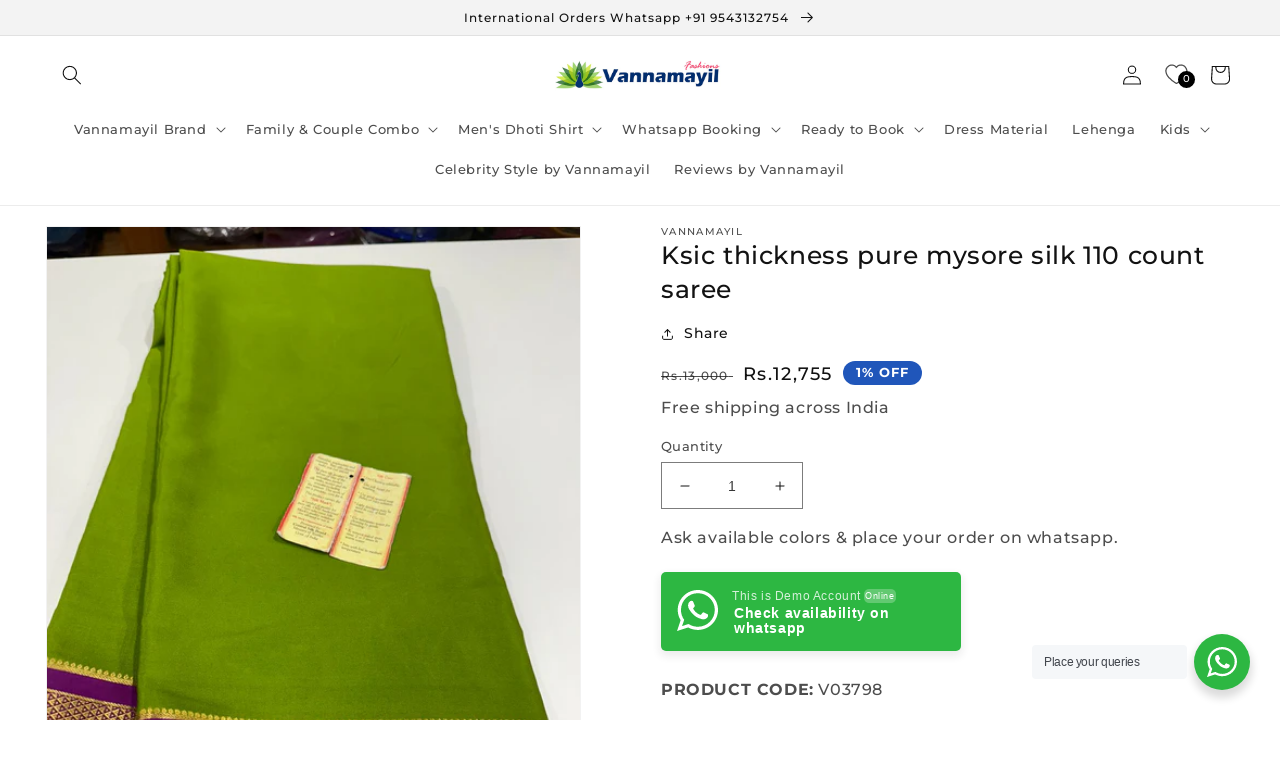

--- FILE ---
content_type: text/html; charset=utf-8
request_url: https://vannamayil.com/products/ksic-thickness-pure-mysore-silk-110-count-saree-v03798
body_size: 41162
content:
<!doctype html>
<html class="no-js" lang="en">
  <head>
    <meta charset="utf-8">
    <meta http-equiv="X-UA-Compatible" content="IE=edge">
    <meta name="viewport" content="width=device-width,initial-scale=1">
    <meta name="theme-color" content="">
    <link rel="canonical" href="https://vannamayil.com/products/ksic-thickness-pure-mysore-silk-110-count-saree-v03798">
    <link rel="preconnect" href="https://cdn.shopify.com" crossorigin><link rel="icon" type="image/png" href="//vannamayil.com/cdn/shop/files/facebook.png?crop=center&height=32&v=1660636339&width=32"><link rel="preconnect" href="https://fonts.shopifycdn.com" crossorigin><title>
      Ksic thickness pure mysore silk 110 count saree
 &ndash; www.vannamayil.com</title>

    
      <meta name="description" content="PRODUCT CODE: V03798 SILK MARK CERTIFIED Pure Mysore Silk Plain Saree110 Gram ThicknessContrast Border and PalluContrast Running Blouse">
    

    

<meta property="og:site_name" content="www.vannamayil.com">
<meta property="og:url" content="https://vannamayil.com/products/ksic-thickness-pure-mysore-silk-110-count-saree-v03798">
<meta property="og:title" content="Ksic thickness pure mysore silk 110 count saree">
<meta property="og:type" content="product">
<meta property="og:description" content="PRODUCT CODE: V03798 SILK MARK CERTIFIED Pure Mysore Silk Plain Saree110 Gram ThicknessContrast Border and PalluContrast Running Blouse"><meta property="og:image" content="http://vannamayil.com/cdn/shop/files/ksic-thickness-pure-mysore-silk-110-count-saree-v03798_1_22db2170-b78b-469a-8699-6209c764e1f3.jpg?v=1732710999">
  <meta property="og:image:secure_url" content="https://vannamayil.com/cdn/shop/files/ksic-thickness-pure-mysore-silk-110-count-saree-v03798_1_22db2170-b78b-469a-8699-6209c764e1f3.jpg?v=1732710999">
  <meta property="og:image:width" content="1200">
  <meta property="og:image:height" content="1600"><meta property="og:price:amount" content="12,755">
  <meta property="og:price:currency" content="INR"><meta name="twitter:site" content="@vannamayilFASH/"><meta name="twitter:card" content="summary_large_image">
<meta name="twitter:title" content="Ksic thickness pure mysore silk 110 count saree">
<meta name="twitter:description" content="PRODUCT CODE: V03798 SILK MARK CERTIFIED Pure Mysore Silk Plain Saree110 Gram ThicknessContrast Border and PalluContrast Running Blouse">


    <script src="//vannamayil.com/cdn/shop/t/1/assets/global.js?v=24850326154503943211658587561" defer="defer"></script>
    <script>window.performance && window.performance.mark && window.performance.mark('shopify.content_for_header.start');</script><meta name="google-site-verification" content="4vOa0VXsKkTFaDcQYiXV1-Wq-QYu06huIjXCcy5d4x8">
<meta id="shopify-digital-wallet" name="shopify-digital-wallet" content="/57074188377/digital_wallets/dialog">
<link rel="alternate" type="application/json+oembed" href="https://vannamayil.com/products/ksic-thickness-pure-mysore-silk-110-count-saree-v03798.oembed">
<script async="async" src="/checkouts/internal/preloads.js?locale=en-IN"></script>
<script id="shopify-features" type="application/json">{"accessToken":"c7a81b60a056eeb175c8f1c4fa50fc05","betas":["rich-media-storefront-analytics"],"domain":"vannamayil.com","predictiveSearch":true,"shopId":57074188377,"locale":"en"}</script>
<script>var Shopify = Shopify || {};
Shopify.shop = "vannamayil-fashions.myshopify.com";
Shopify.locale = "en";
Shopify.currency = {"active":"INR","rate":"1.0"};
Shopify.country = "IN";
Shopify.theme = {"name":"Dawn","id":123423424601,"schema_name":"Dawn","schema_version":"6.0.2","theme_store_id":887,"role":"main"};
Shopify.theme.handle = "null";
Shopify.theme.style = {"id":null,"handle":null};
Shopify.cdnHost = "vannamayil.com/cdn";
Shopify.routes = Shopify.routes || {};
Shopify.routes.root = "/";</script>
<script type="module">!function(o){(o.Shopify=o.Shopify||{}).modules=!0}(window);</script>
<script>!function(o){function n(){var o=[];function n(){o.push(Array.prototype.slice.apply(arguments))}return n.q=o,n}var t=o.Shopify=o.Shopify||{};t.loadFeatures=n(),t.autoloadFeatures=n()}(window);</script>
<script id="shop-js-analytics" type="application/json">{"pageType":"product"}</script>
<script defer="defer" async type="module" src="//vannamayil.com/cdn/shopifycloud/shop-js/modules/v2/client.init-shop-cart-sync_BdyHc3Nr.en.esm.js"></script>
<script defer="defer" async type="module" src="//vannamayil.com/cdn/shopifycloud/shop-js/modules/v2/chunk.common_Daul8nwZ.esm.js"></script>
<script type="module">
  await import("//vannamayil.com/cdn/shopifycloud/shop-js/modules/v2/client.init-shop-cart-sync_BdyHc3Nr.en.esm.js");
await import("//vannamayil.com/cdn/shopifycloud/shop-js/modules/v2/chunk.common_Daul8nwZ.esm.js");

  window.Shopify.SignInWithShop?.initShopCartSync?.({"fedCMEnabled":true,"windoidEnabled":true});

</script>
<script>(function() {
  var isLoaded = false;
  function asyncLoad() {
    if (isLoaded) return;
    isLoaded = true;
    var urls = ["https:\/\/storage.googleapis.com\/staticprod\/installed.js?shop=vannamayil-fashions.myshopify.com"];
    for (var i = 0; i < urls.length; i++) {
      var s = document.createElement('script');
      s.type = 'text/javascript';
      s.async = true;
      s.src = urls[i];
      var x = document.getElementsByTagName('script')[0];
      x.parentNode.insertBefore(s, x);
    }
  };
  if(window.attachEvent) {
    window.attachEvent('onload', asyncLoad);
  } else {
    window.addEventListener('load', asyncLoad, false);
  }
})();</script>
<script id="__st">var __st={"a":57074188377,"offset":-18000,"reqid":"bfe64efb-c82e-47cd-8cf0-05a40b945f44-1768967170","pageurl":"vannamayil.com\/products\/ksic-thickness-pure-mysore-silk-110-count-saree-v03798","u":"24d228bc6b87","p":"product","rtyp":"product","rid":7197241344089};</script>
<script>window.ShopifyPaypalV4VisibilityTracking = true;</script>
<script id="captcha-bootstrap">!function(){'use strict';const t='contact',e='account',n='new_comment',o=[[t,t],['blogs',n],['comments',n],[t,'customer']],c=[[e,'customer_login'],[e,'guest_login'],[e,'recover_customer_password'],[e,'create_customer']],r=t=>t.map((([t,e])=>`form[action*='/${t}']:not([data-nocaptcha='true']) input[name='form_type'][value='${e}']`)).join(','),a=t=>()=>t?[...document.querySelectorAll(t)].map((t=>t.form)):[];function s(){const t=[...o],e=r(t);return a(e)}const i='password',u='form_key',d=['recaptcha-v3-token','g-recaptcha-response','h-captcha-response',i],f=()=>{try{return window.sessionStorage}catch{return}},m='__shopify_v',_=t=>t.elements[u];function p(t,e,n=!1){try{const o=window.sessionStorage,c=JSON.parse(o.getItem(e)),{data:r}=function(t){const{data:e,action:n}=t;return t[m]||n?{data:e,action:n}:{data:t,action:n}}(c);for(const[e,n]of Object.entries(r))t.elements[e]&&(t.elements[e].value=n);n&&o.removeItem(e)}catch(o){console.error('form repopulation failed',{error:o})}}const l='form_type',E='cptcha';function T(t){t.dataset[E]=!0}const w=window,h=w.document,L='Shopify',v='ce_forms',y='captcha';let A=!1;((t,e)=>{const n=(g='f06e6c50-85a8-45c8-87d0-21a2b65856fe',I='https://cdn.shopify.com/shopifycloud/storefront-forms-hcaptcha/ce_storefront_forms_captcha_hcaptcha.v1.5.2.iife.js',D={infoText:'Protected by hCaptcha',privacyText:'Privacy',termsText:'Terms'},(t,e,n)=>{const o=w[L][v],c=o.bindForm;if(c)return c(t,g,e,D).then(n);var r;o.q.push([[t,g,e,D],n]),r=I,A||(h.body.append(Object.assign(h.createElement('script'),{id:'captcha-provider',async:!0,src:r})),A=!0)});var g,I,D;w[L]=w[L]||{},w[L][v]=w[L][v]||{},w[L][v].q=[],w[L][y]=w[L][y]||{},w[L][y].protect=function(t,e){n(t,void 0,e),T(t)},Object.freeze(w[L][y]),function(t,e,n,w,h,L){const[v,y,A,g]=function(t,e,n){const i=e?o:[],u=t?c:[],d=[...i,...u],f=r(d),m=r(i),_=r(d.filter((([t,e])=>n.includes(e))));return[a(f),a(m),a(_),s()]}(w,h,L),I=t=>{const e=t.target;return e instanceof HTMLFormElement?e:e&&e.form},D=t=>v().includes(t);t.addEventListener('submit',(t=>{const e=I(t);if(!e)return;const n=D(e)&&!e.dataset.hcaptchaBound&&!e.dataset.recaptchaBound,o=_(e),c=g().includes(e)&&(!o||!o.value);(n||c)&&t.preventDefault(),c&&!n&&(function(t){try{if(!f())return;!function(t){const e=f();if(!e)return;const n=_(t);if(!n)return;const o=n.value;o&&e.removeItem(o)}(t);const e=Array.from(Array(32),(()=>Math.random().toString(36)[2])).join('');!function(t,e){_(t)||t.append(Object.assign(document.createElement('input'),{type:'hidden',name:u})),t.elements[u].value=e}(t,e),function(t,e){const n=f();if(!n)return;const o=[...t.querySelectorAll(`input[type='${i}']`)].map((({name:t})=>t)),c=[...d,...o],r={};for(const[a,s]of new FormData(t).entries())c.includes(a)||(r[a]=s);n.setItem(e,JSON.stringify({[m]:1,action:t.action,data:r}))}(t,e)}catch(e){console.error('failed to persist form',e)}}(e),e.submit())}));const S=(t,e)=>{t&&!t.dataset[E]&&(n(t,e.some((e=>e===t))),T(t))};for(const o of['focusin','change'])t.addEventListener(o,(t=>{const e=I(t);D(e)&&S(e,y())}));const B=e.get('form_key'),M=e.get(l),P=B&&M;t.addEventListener('DOMContentLoaded',(()=>{const t=y();if(P)for(const e of t)e.elements[l].value===M&&p(e,B);[...new Set([...A(),...v().filter((t=>'true'===t.dataset.shopifyCaptcha))])].forEach((e=>S(e,t)))}))}(h,new URLSearchParams(w.location.search),n,t,e,['guest_login'])})(!0,!0)}();</script>
<script integrity="sha256-4kQ18oKyAcykRKYeNunJcIwy7WH5gtpwJnB7kiuLZ1E=" data-source-attribution="shopify.loadfeatures" defer="defer" src="//vannamayil.com/cdn/shopifycloud/storefront/assets/storefront/load_feature-a0a9edcb.js" crossorigin="anonymous"></script>
<script data-source-attribution="shopify.dynamic_checkout.dynamic.init">var Shopify=Shopify||{};Shopify.PaymentButton=Shopify.PaymentButton||{isStorefrontPortableWallets:!0,init:function(){window.Shopify.PaymentButton.init=function(){};var t=document.createElement("script");t.src="https://vannamayil.com/cdn/shopifycloud/portable-wallets/latest/portable-wallets.en.js",t.type="module",document.head.appendChild(t)}};
</script>
<script data-source-attribution="shopify.dynamic_checkout.buyer_consent">
  function portableWalletsHideBuyerConsent(e){var t=document.getElementById("shopify-buyer-consent"),n=document.getElementById("shopify-subscription-policy-button");t&&n&&(t.classList.add("hidden"),t.setAttribute("aria-hidden","true"),n.removeEventListener("click",e))}function portableWalletsShowBuyerConsent(e){var t=document.getElementById("shopify-buyer-consent"),n=document.getElementById("shopify-subscription-policy-button");t&&n&&(t.classList.remove("hidden"),t.removeAttribute("aria-hidden"),n.addEventListener("click",e))}window.Shopify?.PaymentButton&&(window.Shopify.PaymentButton.hideBuyerConsent=portableWalletsHideBuyerConsent,window.Shopify.PaymentButton.showBuyerConsent=portableWalletsShowBuyerConsent);
</script>
<script data-source-attribution="shopify.dynamic_checkout.cart.bootstrap">document.addEventListener("DOMContentLoaded",(function(){function t(){return document.querySelector("shopify-accelerated-checkout-cart, shopify-accelerated-checkout")}if(t())Shopify.PaymentButton.init();else{new MutationObserver((function(e,n){t()&&(Shopify.PaymentButton.init(),n.disconnect())})).observe(document.body,{childList:!0,subtree:!0})}}));
</script>
<script id="sections-script" data-sections="product-recommendations,header,footer" defer="defer" src="//vannamayil.com/cdn/shop/t/1/compiled_assets/scripts.js?v=3596"></script>
<script>window.performance && window.performance.mark && window.performance.mark('shopify.content_for_header.end');</script>


    <style data-shopify>
      @font-face {
  font-family: Montserrat;
  font-weight: 500;
  font-style: normal;
  font-display: swap;
  src: url("//vannamayil.com/cdn/fonts/montserrat/montserrat_n5.07ef3781d9c78c8b93c98419da7ad4fbeebb6635.woff2") format("woff2"),
       url("//vannamayil.com/cdn/fonts/montserrat/montserrat_n5.adf9b4bd8b0e4f55a0b203cdd84512667e0d5e4d.woff") format("woff");
}

      @font-face {
  font-family: Montserrat;
  font-weight: 700;
  font-style: normal;
  font-display: swap;
  src: url("//vannamayil.com/cdn/fonts/montserrat/montserrat_n7.3c434e22befd5c18a6b4afadb1e3d77c128c7939.woff2") format("woff2"),
       url("//vannamayil.com/cdn/fonts/montserrat/montserrat_n7.5d9fa6e2cae713c8fb539a9876489d86207fe957.woff") format("woff");
}

      @font-face {
  font-family: Montserrat;
  font-weight: 500;
  font-style: italic;
  font-display: swap;
  src: url("//vannamayil.com/cdn/fonts/montserrat/montserrat_i5.d3a783eb0cc26f2fda1e99d1dfec3ebaea1dc164.woff2") format("woff2"),
       url("//vannamayil.com/cdn/fonts/montserrat/montserrat_i5.76d414ea3d56bb79ef992a9c62dce2e9063bc062.woff") format("woff");
}

      @font-face {
  font-family: Montserrat;
  font-weight: 700;
  font-style: italic;
  font-display: swap;
  src: url("//vannamayil.com/cdn/fonts/montserrat/montserrat_i7.a0d4a463df4f146567d871890ffb3c80408e7732.woff2") format("woff2"),
       url("//vannamayil.com/cdn/fonts/montserrat/montserrat_i7.f6ec9f2a0681acc6f8152c40921d2a4d2e1a2c78.woff") format("woff");
}

      @font-face {
  font-family: Montserrat;
  font-weight: 500;
  font-style: normal;
  font-display: swap;
  src: url("//vannamayil.com/cdn/fonts/montserrat/montserrat_n5.07ef3781d9c78c8b93c98419da7ad4fbeebb6635.woff2") format("woff2"),
       url("//vannamayil.com/cdn/fonts/montserrat/montserrat_n5.adf9b4bd8b0e4f55a0b203cdd84512667e0d5e4d.woff") format("woff");
}


      :root {
        --font-body-family: Montserrat, sans-serif;
        --font-body-style: normal;
        --font-body-weight: 500;
        --font-body-weight-bold: 800;

        --font-heading-family: Montserrat, sans-serif;
        --font-heading-style: normal;
        --font-heading-weight: 500;

        --font-body-scale: 1.0;
        --font-heading-scale: 1.0;

        --color-base-text: 18, 18, 18;
        --color-shadow: 18, 18, 18;
        --color-base-background-1: 255, 255, 255;
        --color-base-background-2: 243, 243, 243;
        --color-base-solid-button-labels: 255, 255, 255;
        --color-base-outline-button-labels: 18, 18, 18;
        --color-base-accent-1: 18, 18, 18;
        --color-base-accent-2: 51, 79, 180;
        --payment-terms-background-color: #ffffff;

        --gradient-base-background-1: #ffffff;
        --gradient-base-background-2: #f3f3f3;
        --gradient-base-accent-1: #121212;
        --gradient-base-accent-2: #334fb4;

        --media-padding: px;
        --media-border-opacity: 0.05;
        --media-border-width: 1px;
        --media-radius: 0px;
        --media-shadow-opacity: 0.0;
        --media-shadow-horizontal-offset: 0px;
        --media-shadow-vertical-offset: 4px;
        --media-shadow-blur-radius: 5px;
        --media-shadow-visible: 0;

        --page-width: 160rem;
        --page-width-margin: 0rem;

        --card-image-padding: 0.0rem;
        --card-corner-radius: 0.0rem;
        --card-text-alignment: left;
        --card-border-width: 0.0rem;
        --card-border-opacity: 0.1;
        --card-shadow-opacity: 0.0;
        --card-shadow-visible: 0;
        --card-shadow-horizontal-offset: 0.0rem;
        --card-shadow-vertical-offset: 0.4rem;
        --card-shadow-blur-radius: 0.5rem;

        --badge-corner-radius: 4.0rem;

        --popup-border-width: 1px;
        --popup-border-opacity: 0.1;
        --popup-corner-radius: 0px;
        --popup-shadow-opacity: 0.0;
        --popup-shadow-horizontal-offset: 0px;
        --popup-shadow-vertical-offset: 4px;
        --popup-shadow-blur-radius: 5px;

        --drawer-border-width: 1px;
        --drawer-border-opacity: 0.1;
        --drawer-shadow-opacity: 0.0;
        --drawer-shadow-horizontal-offset: 0px;
        --drawer-shadow-vertical-offset: 4px;
        --drawer-shadow-blur-radius: 5px;

        --spacing-sections-desktop: 0px;
        --spacing-sections-mobile: 0px;

        --grid-desktop-vertical-spacing: 8px;
        --grid-desktop-horizontal-spacing: 8px;
        --grid-mobile-vertical-spacing: 4px;
        --grid-mobile-horizontal-spacing: 4px;

        --text-boxes-border-opacity: 0.1;
        --text-boxes-border-width: 0px;
        --text-boxes-radius: 0px;
        --text-boxes-shadow-opacity: 0.0;
        --text-boxes-shadow-visible: 0;
        --text-boxes-shadow-horizontal-offset: 0px;
        --text-boxes-shadow-vertical-offset: 4px;
        --text-boxes-shadow-blur-radius: 5px;

        --buttons-radius: 0px;
        --buttons-radius-outset: 0px;
        --buttons-border-width: 1px;
        --buttons-border-opacity: 1.0;
        --buttons-shadow-opacity: 0.0;
        --buttons-shadow-visible: 0;
        --buttons-shadow-horizontal-offset: 0px;
        --buttons-shadow-vertical-offset: 4px;
        --buttons-shadow-blur-radius: 5px;
        --buttons-border-offset: 0px;

        --inputs-radius: 0px;
        --inputs-border-width: 1px;
        --inputs-border-opacity: 0.55;
        --inputs-shadow-opacity: 0.0;
        --inputs-shadow-horizontal-offset: 0px;
        --inputs-margin-offset: 0px;
        --inputs-shadow-vertical-offset: 4px;
        --inputs-shadow-blur-radius: 5px;
        --inputs-radius-outset: 0px;

        --variant-pills-radius: 40px;
        --variant-pills-border-width: 1px;
        --variant-pills-border-opacity: 0.55;
        --variant-pills-shadow-opacity: 0.0;
        --variant-pills-shadow-horizontal-offset: 0px;
        --variant-pills-shadow-vertical-offset: 4px;
        --variant-pills-shadow-blur-radius: 5px;
      }

      *,
      *::before,
      *::after {
        box-sizing: inherit;
      }

      html {
        box-sizing: border-box;
        font-size: calc(var(--font-body-scale) * 62.5%);
        height: 100%;
      }

      body {
        display: grid;
        grid-template-rows: auto auto 1fr auto;
        grid-template-columns: 100%;
        min-height: 100%;
        margin: 0;
        font-size: 1.5rem;
        letter-spacing: 0.06rem;
        line-height: calc(1 + 0.8 / var(--font-body-scale));
        font-family: var(--font-body-family);
        font-style: var(--font-body-style);
        font-weight: var(--font-body-weight);
      }

      @media screen and (min-width: 750px) {
        body {
          font-size: 1.6rem;
        }
      }
    </style>

    <link href="//vannamayil.com/cdn/shop/t/1/assets/base.css?v=89702611117082629341758716648" rel="stylesheet" type="text/css" media="all" />
<link rel="preload" as="font" href="//vannamayil.com/cdn/fonts/montserrat/montserrat_n5.07ef3781d9c78c8b93c98419da7ad4fbeebb6635.woff2" type="font/woff2" crossorigin><link rel="preload" as="font" href="//vannamayil.com/cdn/fonts/montserrat/montserrat_n5.07ef3781d9c78c8b93c98419da7ad4fbeebb6635.woff2" type="font/woff2" crossorigin><link rel="stylesheet" href="//vannamayil.com/cdn/shop/t/1/assets/component-predictive-search.css?v=165644661289088488651658587556" media="print" onload="this.media='all'"><script>document.documentElement.className = document.documentElement.className.replace('no-js', 'js');
    if (Shopify.designMode) {
      document.documentElement.classList.add('shopify-design-mode');
    }
    </script>
  <!-- BEGIN app block: shopify://apps/se-wishlist-engine/blocks/app-embed/8f7c0857-8e71-463d-a168-8e133094753b --><link rel="preload" href="https://cdn.shopify.com/extensions/019bdabd-6cb4-76dd-b102-0fca94c8df62/wishlist-engine-226/assets/wishlist-engine.css" as="style" onload="this.onload=null;this.rel='stylesheet'">
<noscript><link rel="stylesheet" href="https://cdn.shopify.com/extensions/019bdabd-6cb4-76dd-b102-0fca94c8df62/wishlist-engine-226/assets/wishlist-engine.css"></noscript>

<meta name="wishlist_shop_current_currency" content="Rs.{{amount_no_decimals}}" id="wishlist_shop_current_currency"/>
<script data-id="Ad05seVZTT0FSY1FTM__14198427981142892921" type="application/javascript">
  var  customHeartIcon='';
  var  customHeartFillIcon='';
</script>

 
<script src="https://cdn.shopify.com/extensions/019bdabd-6cb4-76dd-b102-0fca94c8df62/wishlist-engine-226/assets/wishlist-engine-app.js" defer></script>

<!-- END app block --><link href="https://monorail-edge.shopifysvc.com" rel="dns-prefetch">
<script>(function(){if ("sendBeacon" in navigator && "performance" in window) {try {var session_token_from_headers = performance.getEntriesByType('navigation')[0].serverTiming.find(x => x.name == '_s').description;} catch {var session_token_from_headers = undefined;}var session_cookie_matches = document.cookie.match(/_shopify_s=([^;]*)/);var session_token_from_cookie = session_cookie_matches && session_cookie_matches.length === 2 ? session_cookie_matches[1] : "";var session_token = session_token_from_headers || session_token_from_cookie || "";function handle_abandonment_event(e) {var entries = performance.getEntries().filter(function(entry) {return /monorail-edge.shopifysvc.com/.test(entry.name);});if (!window.abandonment_tracked && entries.length === 0) {window.abandonment_tracked = true;var currentMs = Date.now();var navigation_start = performance.timing.navigationStart;var payload = {shop_id: 57074188377,url: window.location.href,navigation_start,duration: currentMs - navigation_start,session_token,page_type: "product"};window.navigator.sendBeacon("https://monorail-edge.shopifysvc.com/v1/produce", JSON.stringify({schema_id: "online_store_buyer_site_abandonment/1.1",payload: payload,metadata: {event_created_at_ms: currentMs,event_sent_at_ms: currentMs}}));}}window.addEventListener('pagehide', handle_abandonment_event);}}());</script>
<script id="web-pixels-manager-setup">(function e(e,d,r,n,o){if(void 0===o&&(o={}),!Boolean(null===(a=null===(i=window.Shopify)||void 0===i?void 0:i.analytics)||void 0===a?void 0:a.replayQueue)){var i,a;window.Shopify=window.Shopify||{};var t=window.Shopify;t.analytics=t.analytics||{};var s=t.analytics;s.replayQueue=[],s.publish=function(e,d,r){return s.replayQueue.push([e,d,r]),!0};try{self.performance.mark("wpm:start")}catch(e){}var l=function(){var e={modern:/Edge?\/(1{2}[4-9]|1[2-9]\d|[2-9]\d{2}|\d{4,})\.\d+(\.\d+|)|Firefox\/(1{2}[4-9]|1[2-9]\d|[2-9]\d{2}|\d{4,})\.\d+(\.\d+|)|Chrom(ium|e)\/(9{2}|\d{3,})\.\d+(\.\d+|)|(Maci|X1{2}).+ Version\/(15\.\d+|(1[6-9]|[2-9]\d|\d{3,})\.\d+)([,.]\d+|)( \(\w+\)|)( Mobile\/\w+|) Safari\/|Chrome.+OPR\/(9{2}|\d{3,})\.\d+\.\d+|(CPU[ +]OS|iPhone[ +]OS|CPU[ +]iPhone|CPU IPhone OS|CPU iPad OS)[ +]+(15[._]\d+|(1[6-9]|[2-9]\d|\d{3,})[._]\d+)([._]\d+|)|Android:?[ /-](13[3-9]|1[4-9]\d|[2-9]\d{2}|\d{4,})(\.\d+|)(\.\d+|)|Android.+Firefox\/(13[5-9]|1[4-9]\d|[2-9]\d{2}|\d{4,})\.\d+(\.\d+|)|Android.+Chrom(ium|e)\/(13[3-9]|1[4-9]\d|[2-9]\d{2}|\d{4,})\.\d+(\.\d+|)|SamsungBrowser\/([2-9]\d|\d{3,})\.\d+/,legacy:/Edge?\/(1[6-9]|[2-9]\d|\d{3,})\.\d+(\.\d+|)|Firefox\/(5[4-9]|[6-9]\d|\d{3,})\.\d+(\.\d+|)|Chrom(ium|e)\/(5[1-9]|[6-9]\d|\d{3,})\.\d+(\.\d+|)([\d.]+$|.*Safari\/(?![\d.]+ Edge\/[\d.]+$))|(Maci|X1{2}).+ Version\/(10\.\d+|(1[1-9]|[2-9]\d|\d{3,})\.\d+)([,.]\d+|)( \(\w+\)|)( Mobile\/\w+|) Safari\/|Chrome.+OPR\/(3[89]|[4-9]\d|\d{3,})\.\d+\.\d+|(CPU[ +]OS|iPhone[ +]OS|CPU[ +]iPhone|CPU IPhone OS|CPU iPad OS)[ +]+(10[._]\d+|(1[1-9]|[2-9]\d|\d{3,})[._]\d+)([._]\d+|)|Android:?[ /-](13[3-9]|1[4-9]\d|[2-9]\d{2}|\d{4,})(\.\d+|)(\.\d+|)|Mobile Safari.+OPR\/([89]\d|\d{3,})\.\d+\.\d+|Android.+Firefox\/(13[5-9]|1[4-9]\d|[2-9]\d{2}|\d{4,})\.\d+(\.\d+|)|Android.+Chrom(ium|e)\/(13[3-9]|1[4-9]\d|[2-9]\d{2}|\d{4,})\.\d+(\.\d+|)|Android.+(UC? ?Browser|UCWEB|U3)[ /]?(15\.([5-9]|\d{2,})|(1[6-9]|[2-9]\d|\d{3,})\.\d+)\.\d+|SamsungBrowser\/(5\.\d+|([6-9]|\d{2,})\.\d+)|Android.+MQ{2}Browser\/(14(\.(9|\d{2,})|)|(1[5-9]|[2-9]\d|\d{3,})(\.\d+|))(\.\d+|)|K[Aa][Ii]OS\/(3\.\d+|([4-9]|\d{2,})\.\d+)(\.\d+|)/},d=e.modern,r=e.legacy,n=navigator.userAgent;return n.match(d)?"modern":n.match(r)?"legacy":"unknown"}(),u="modern"===l?"modern":"legacy",c=(null!=n?n:{modern:"",legacy:""})[u],f=function(e){return[e.baseUrl,"/wpm","/b",e.hashVersion,"modern"===e.buildTarget?"m":"l",".js"].join("")}({baseUrl:d,hashVersion:r,buildTarget:u}),m=function(e){var d=e.version,r=e.bundleTarget,n=e.surface,o=e.pageUrl,i=e.monorailEndpoint;return{emit:function(e){var a=e.status,t=e.errorMsg,s=(new Date).getTime(),l=JSON.stringify({metadata:{event_sent_at_ms:s},events:[{schema_id:"web_pixels_manager_load/3.1",payload:{version:d,bundle_target:r,page_url:o,status:a,surface:n,error_msg:t},metadata:{event_created_at_ms:s}}]});if(!i)return console&&console.warn&&console.warn("[Web Pixels Manager] No Monorail endpoint provided, skipping logging."),!1;try{return self.navigator.sendBeacon.bind(self.navigator)(i,l)}catch(e){}var u=new XMLHttpRequest;try{return u.open("POST",i,!0),u.setRequestHeader("Content-Type","text/plain"),u.send(l),!0}catch(e){return console&&console.warn&&console.warn("[Web Pixels Manager] Got an unhandled error while logging to Monorail."),!1}}}}({version:r,bundleTarget:l,surface:e.surface,pageUrl:self.location.href,monorailEndpoint:e.monorailEndpoint});try{o.browserTarget=l,function(e){var d=e.src,r=e.async,n=void 0===r||r,o=e.onload,i=e.onerror,a=e.sri,t=e.scriptDataAttributes,s=void 0===t?{}:t,l=document.createElement("script"),u=document.querySelector("head"),c=document.querySelector("body");if(l.async=n,l.src=d,a&&(l.integrity=a,l.crossOrigin="anonymous"),s)for(var f in s)if(Object.prototype.hasOwnProperty.call(s,f))try{l.dataset[f]=s[f]}catch(e){}if(o&&l.addEventListener("load",o),i&&l.addEventListener("error",i),u)u.appendChild(l);else{if(!c)throw new Error("Did not find a head or body element to append the script");c.appendChild(l)}}({src:f,async:!0,onload:function(){if(!function(){var e,d;return Boolean(null===(d=null===(e=window.Shopify)||void 0===e?void 0:e.analytics)||void 0===d?void 0:d.initialized)}()){var d=window.webPixelsManager.init(e)||void 0;if(d){var r=window.Shopify.analytics;r.replayQueue.forEach((function(e){var r=e[0],n=e[1],o=e[2];d.publishCustomEvent(r,n,o)})),r.replayQueue=[],r.publish=d.publishCustomEvent,r.visitor=d.visitor,r.initialized=!0}}},onerror:function(){return m.emit({status:"failed",errorMsg:"".concat(f," has failed to load")})},sri:function(e){var d=/^sha384-[A-Za-z0-9+/=]+$/;return"string"==typeof e&&d.test(e)}(c)?c:"",scriptDataAttributes:o}),m.emit({status:"loading"})}catch(e){m.emit({status:"failed",errorMsg:(null==e?void 0:e.message)||"Unknown error"})}}})({shopId: 57074188377,storefrontBaseUrl: "https://vannamayil.com",extensionsBaseUrl: "https://extensions.shopifycdn.com/cdn/shopifycloud/web-pixels-manager",monorailEndpoint: "https://monorail-edge.shopifysvc.com/unstable/produce_batch",surface: "storefront-renderer",enabledBetaFlags: ["2dca8a86"],webPixelsConfigList: [{"id":"450429017","configuration":"{\"config\":\"{\\\"pixel_id\\\":\\\"G-7JHQQKL3XV\\\",\\\"target_country\\\":\\\"IN\\\",\\\"gtag_events\\\":[{\\\"type\\\":\\\"begin_checkout\\\",\\\"action_label\\\":\\\"G-7JHQQKL3XV\\\"},{\\\"type\\\":\\\"search\\\",\\\"action_label\\\":\\\"G-7JHQQKL3XV\\\"},{\\\"type\\\":\\\"view_item\\\",\\\"action_label\\\":[\\\"G-7JHQQKL3XV\\\",\\\"MC-CK4XB6R42H\\\"]},{\\\"type\\\":\\\"purchase\\\",\\\"action_label\\\":[\\\"G-7JHQQKL3XV\\\",\\\"MC-CK4XB6R42H\\\"]},{\\\"type\\\":\\\"page_view\\\",\\\"action_label\\\":[\\\"G-7JHQQKL3XV\\\",\\\"MC-CK4XB6R42H\\\"]},{\\\"type\\\":\\\"add_payment_info\\\",\\\"action_label\\\":\\\"G-7JHQQKL3XV\\\"},{\\\"type\\\":\\\"add_to_cart\\\",\\\"action_label\\\":\\\"G-7JHQQKL3XV\\\"}],\\\"enable_monitoring_mode\\\":false}\"}","eventPayloadVersion":"v1","runtimeContext":"OPEN","scriptVersion":"b2a88bafab3e21179ed38636efcd8a93","type":"APP","apiClientId":1780363,"privacyPurposes":[],"dataSharingAdjustments":{"protectedCustomerApprovalScopes":["read_customer_address","read_customer_email","read_customer_name","read_customer_personal_data","read_customer_phone"]}},{"id":"115015769","eventPayloadVersion":"v1","runtimeContext":"LAX","scriptVersion":"1","type":"CUSTOM","privacyPurposes":["ANALYTICS"],"name":"Google Analytics tag (migrated)"},{"id":"shopify-app-pixel","configuration":"{}","eventPayloadVersion":"v1","runtimeContext":"STRICT","scriptVersion":"0450","apiClientId":"shopify-pixel","type":"APP","privacyPurposes":["ANALYTICS","MARKETING"]},{"id":"shopify-custom-pixel","eventPayloadVersion":"v1","runtimeContext":"LAX","scriptVersion":"0450","apiClientId":"shopify-pixel","type":"CUSTOM","privacyPurposes":["ANALYTICS","MARKETING"]}],isMerchantRequest: false,initData: {"shop":{"name":"www.vannamayil.com","paymentSettings":{"currencyCode":"INR"},"myshopifyDomain":"vannamayil-fashions.myshopify.com","countryCode":"IN","storefrontUrl":"https:\/\/vannamayil.com"},"customer":null,"cart":null,"checkout":null,"productVariants":[{"price":{"amount":12755.0,"currencyCode":"INR"},"product":{"title":"Ksic thickness pure mysore silk 110 count saree","vendor":"Vannamayil","id":"7197241344089","untranslatedTitle":"Ksic thickness pure mysore silk 110 count saree","url":"\/products\/ksic-thickness-pure-mysore-silk-110-count-saree-v03798","type":""},"id":"40353661845593","image":{"src":"\/\/vannamayil.com\/cdn\/shop\/files\/ksic-thickness-pure-mysore-silk-110-count-saree-v03798_1_22db2170-b78b-469a-8699-6209c764e1f3.jpg?v=1732710999"},"sku":null,"title":"Default Title","untranslatedTitle":"Default Title"}],"purchasingCompany":null},},"https://vannamayil.com/cdn","fcfee988w5aeb613cpc8e4bc33m6693e112",{"modern":"","legacy":""},{"shopId":"57074188377","storefrontBaseUrl":"https:\/\/vannamayil.com","extensionBaseUrl":"https:\/\/extensions.shopifycdn.com\/cdn\/shopifycloud\/web-pixels-manager","surface":"storefront-renderer","enabledBetaFlags":"[\"2dca8a86\"]","isMerchantRequest":"false","hashVersion":"fcfee988w5aeb613cpc8e4bc33m6693e112","publish":"custom","events":"[[\"page_viewed\",{}],[\"product_viewed\",{\"productVariant\":{\"price\":{\"amount\":12755.0,\"currencyCode\":\"INR\"},\"product\":{\"title\":\"Ksic thickness pure mysore silk 110 count saree\",\"vendor\":\"Vannamayil\",\"id\":\"7197241344089\",\"untranslatedTitle\":\"Ksic thickness pure mysore silk 110 count saree\",\"url\":\"\/products\/ksic-thickness-pure-mysore-silk-110-count-saree-v03798\",\"type\":\"\"},\"id\":\"40353661845593\",\"image\":{\"src\":\"\/\/vannamayil.com\/cdn\/shop\/files\/ksic-thickness-pure-mysore-silk-110-count-saree-v03798_1_22db2170-b78b-469a-8699-6209c764e1f3.jpg?v=1732710999\"},\"sku\":null,\"title\":\"Default Title\",\"untranslatedTitle\":\"Default Title\"}}]]"});</script><script>
  window.ShopifyAnalytics = window.ShopifyAnalytics || {};
  window.ShopifyAnalytics.meta = window.ShopifyAnalytics.meta || {};
  window.ShopifyAnalytics.meta.currency = 'INR';
  var meta = {"product":{"id":7197241344089,"gid":"gid:\/\/shopify\/Product\/7197241344089","vendor":"Vannamayil","type":"","handle":"ksic-thickness-pure-mysore-silk-110-count-saree-v03798","variants":[{"id":40353661845593,"price":1275500,"name":"Ksic thickness pure mysore silk 110 count saree","public_title":null,"sku":null}],"remote":false},"page":{"pageType":"product","resourceType":"product","resourceId":7197241344089,"requestId":"bfe64efb-c82e-47cd-8cf0-05a40b945f44-1768967170"}};
  for (var attr in meta) {
    window.ShopifyAnalytics.meta[attr] = meta[attr];
  }
</script>
<script class="analytics">
  (function () {
    var customDocumentWrite = function(content) {
      var jquery = null;

      if (window.jQuery) {
        jquery = window.jQuery;
      } else if (window.Checkout && window.Checkout.$) {
        jquery = window.Checkout.$;
      }

      if (jquery) {
        jquery('body').append(content);
      }
    };

    var hasLoggedConversion = function(token) {
      if (token) {
        return document.cookie.indexOf('loggedConversion=' + token) !== -1;
      }
      return false;
    }

    var setCookieIfConversion = function(token) {
      if (token) {
        var twoMonthsFromNow = new Date(Date.now());
        twoMonthsFromNow.setMonth(twoMonthsFromNow.getMonth() + 2);

        document.cookie = 'loggedConversion=' + token + '; expires=' + twoMonthsFromNow;
      }
    }

    var trekkie = window.ShopifyAnalytics.lib = window.trekkie = window.trekkie || [];
    if (trekkie.integrations) {
      return;
    }
    trekkie.methods = [
      'identify',
      'page',
      'ready',
      'track',
      'trackForm',
      'trackLink'
    ];
    trekkie.factory = function(method) {
      return function() {
        var args = Array.prototype.slice.call(arguments);
        args.unshift(method);
        trekkie.push(args);
        return trekkie;
      };
    };
    for (var i = 0; i < trekkie.methods.length; i++) {
      var key = trekkie.methods[i];
      trekkie[key] = trekkie.factory(key);
    }
    trekkie.load = function(config) {
      trekkie.config = config || {};
      trekkie.config.initialDocumentCookie = document.cookie;
      var first = document.getElementsByTagName('script')[0];
      var script = document.createElement('script');
      script.type = 'text/javascript';
      script.onerror = function(e) {
        var scriptFallback = document.createElement('script');
        scriptFallback.type = 'text/javascript';
        scriptFallback.onerror = function(error) {
                var Monorail = {
      produce: function produce(monorailDomain, schemaId, payload) {
        var currentMs = new Date().getTime();
        var event = {
          schema_id: schemaId,
          payload: payload,
          metadata: {
            event_created_at_ms: currentMs,
            event_sent_at_ms: currentMs
          }
        };
        return Monorail.sendRequest("https://" + monorailDomain + "/v1/produce", JSON.stringify(event));
      },
      sendRequest: function sendRequest(endpointUrl, payload) {
        // Try the sendBeacon API
        if (window && window.navigator && typeof window.navigator.sendBeacon === 'function' && typeof window.Blob === 'function' && !Monorail.isIos12()) {
          var blobData = new window.Blob([payload], {
            type: 'text/plain'
          });

          if (window.navigator.sendBeacon(endpointUrl, blobData)) {
            return true;
          } // sendBeacon was not successful

        } // XHR beacon

        var xhr = new XMLHttpRequest();

        try {
          xhr.open('POST', endpointUrl);
          xhr.setRequestHeader('Content-Type', 'text/plain');
          xhr.send(payload);
        } catch (e) {
          console.log(e);
        }

        return false;
      },
      isIos12: function isIos12() {
        return window.navigator.userAgent.lastIndexOf('iPhone; CPU iPhone OS 12_') !== -1 || window.navigator.userAgent.lastIndexOf('iPad; CPU OS 12_') !== -1;
      }
    };
    Monorail.produce('monorail-edge.shopifysvc.com',
      'trekkie_storefront_load_errors/1.1',
      {shop_id: 57074188377,
      theme_id: 123423424601,
      app_name: "storefront",
      context_url: window.location.href,
      source_url: "//vannamayil.com/cdn/s/trekkie.storefront.cd680fe47e6c39ca5d5df5f0a32d569bc48c0f27.min.js"});

        };
        scriptFallback.async = true;
        scriptFallback.src = '//vannamayil.com/cdn/s/trekkie.storefront.cd680fe47e6c39ca5d5df5f0a32d569bc48c0f27.min.js';
        first.parentNode.insertBefore(scriptFallback, first);
      };
      script.async = true;
      script.src = '//vannamayil.com/cdn/s/trekkie.storefront.cd680fe47e6c39ca5d5df5f0a32d569bc48c0f27.min.js';
      first.parentNode.insertBefore(script, first);
    };
    trekkie.load(
      {"Trekkie":{"appName":"storefront","development":false,"defaultAttributes":{"shopId":57074188377,"isMerchantRequest":null,"themeId":123423424601,"themeCityHash":"12058112783475466528","contentLanguage":"en","currency":"INR","eventMetadataId":"477a6942-c20b-4697-9e20-8e58935c7439"},"isServerSideCookieWritingEnabled":true,"monorailRegion":"shop_domain","enabledBetaFlags":["65f19447"]},"Session Attribution":{},"S2S":{"facebookCapiEnabled":false,"source":"trekkie-storefront-renderer","apiClientId":580111}}
    );

    var loaded = false;
    trekkie.ready(function() {
      if (loaded) return;
      loaded = true;

      window.ShopifyAnalytics.lib = window.trekkie;

      var originalDocumentWrite = document.write;
      document.write = customDocumentWrite;
      try { window.ShopifyAnalytics.merchantGoogleAnalytics.call(this); } catch(error) {};
      document.write = originalDocumentWrite;

      window.ShopifyAnalytics.lib.page(null,{"pageType":"product","resourceType":"product","resourceId":7197241344089,"requestId":"bfe64efb-c82e-47cd-8cf0-05a40b945f44-1768967170","shopifyEmitted":true});

      var match = window.location.pathname.match(/checkouts\/(.+)\/(thank_you|post_purchase)/)
      var token = match? match[1]: undefined;
      if (!hasLoggedConversion(token)) {
        setCookieIfConversion(token);
        window.ShopifyAnalytics.lib.track("Viewed Product",{"currency":"INR","variantId":40353661845593,"productId":7197241344089,"productGid":"gid:\/\/shopify\/Product\/7197241344089","name":"Ksic thickness pure mysore silk 110 count saree","price":"12755.00","sku":null,"brand":"Vannamayil","variant":null,"category":"","nonInteraction":true,"remote":false},undefined,undefined,{"shopifyEmitted":true});
      window.ShopifyAnalytics.lib.track("monorail:\/\/trekkie_storefront_viewed_product\/1.1",{"currency":"INR","variantId":40353661845593,"productId":7197241344089,"productGid":"gid:\/\/shopify\/Product\/7197241344089","name":"Ksic thickness pure mysore silk 110 count saree","price":"12755.00","sku":null,"brand":"Vannamayil","variant":null,"category":"","nonInteraction":true,"remote":false,"referer":"https:\/\/vannamayil.com\/products\/ksic-thickness-pure-mysore-silk-110-count-saree-v03798"});
      }
    });


        var eventsListenerScript = document.createElement('script');
        eventsListenerScript.async = true;
        eventsListenerScript.src = "//vannamayil.com/cdn/shopifycloud/storefront/assets/shop_events_listener-3da45d37.js";
        document.getElementsByTagName('head')[0].appendChild(eventsListenerScript);

})();</script>
  <script>
  if (!window.ga || (window.ga && typeof window.ga !== 'function')) {
    window.ga = function ga() {
      (window.ga.q = window.ga.q || []).push(arguments);
      if (window.Shopify && window.Shopify.analytics && typeof window.Shopify.analytics.publish === 'function') {
        window.Shopify.analytics.publish("ga_stub_called", {}, {sendTo: "google_osp_migration"});
      }
      console.error("Shopify's Google Analytics stub called with:", Array.from(arguments), "\nSee https://help.shopify.com/manual/promoting-marketing/pixels/pixel-migration#google for more information.");
    };
    if (window.Shopify && window.Shopify.analytics && typeof window.Shopify.analytics.publish === 'function') {
      window.Shopify.analytics.publish("ga_stub_initialized", {}, {sendTo: "google_osp_migration"});
    }
  }
</script>
<script
  defer
  src="https://vannamayil.com/cdn/shopifycloud/perf-kit/shopify-perf-kit-3.0.4.min.js"
  data-application="storefront-renderer"
  data-shop-id="57074188377"
  data-render-region="gcp-us-central1"
  data-page-type="product"
  data-theme-instance-id="123423424601"
  data-theme-name="Dawn"
  data-theme-version="6.0.2"
  data-monorail-region="shop_domain"
  data-resource-timing-sampling-rate="10"
  data-shs="true"
  data-shs-beacon="true"
  data-shs-export-with-fetch="true"
  data-shs-logs-sample-rate="1"
  data-shs-beacon-endpoint="https://vannamayil.com/api/collect"
></script>
</head>

  <body class="gradient">
    <a class="skip-to-content-link button visually-hidden" href="#MainContent">
      Skip to content
    </a><div id="shopify-section-announcement-bar" class="shopify-section"><div class="announcement-bar color-background-2 gradient" role="region" aria-label="Announcement" ><a href="https://api.whatsapp.com/send?phone=919543132754&text=Hi%20Vannamayil" class="announcement-bar__link link link--text focus-inset animate-arrow"><p class="announcement-bar__message h5">
                International Orders Whatsapp +91 9543132754
<svg viewBox="0 0 14 10" fill="none" aria-hidden="true" focusable="false" role="presentation" class="icon icon-arrow" xmlns="http://www.w3.org/2000/svg">
  <path fill-rule="evenodd" clip-rule="evenodd" d="M8.537.808a.5.5 0 01.817-.162l4 4a.5.5 0 010 .708l-4 4a.5.5 0 11-.708-.708L11.793 5.5H1a.5.5 0 010-1h10.793L8.646 1.354a.5.5 0 01-.109-.546z" fill="currentColor">
</svg>

</p></a></div>
<style> #shopify-section-announcement-bar .announcement-bar__message {font-size: 12px; font-style: bold; font-family: Montserrat;} </style></div>
    <div id="shopify-section-header" class="shopify-section section-header"><link rel="stylesheet" href="//vannamayil.com/cdn/shop/t/1/assets/component-list-menu.css?v=151968516119678728991658587565" media="print" onload="this.media='all'">
<link rel="stylesheet" href="//vannamayil.com/cdn/shop/t/1/assets/component-search.css?v=96455689198851321781658587549" media="print" onload="this.media='all'">
<link rel="stylesheet" href="//vannamayil.com/cdn/shop/t/1/assets/component-menu-drawer.css?v=145905087624968800991681643326" media="print" onload="this.media='all'">
<link rel="stylesheet" href="//vannamayil.com/cdn/shop/t/1/assets/component-cart-notification.css?v=119852831333870967341658587545" media="print" onload="this.media='all'">
<link rel="stylesheet" href="//vannamayil.com/cdn/shop/t/1/assets/component-cart-items.css?v=23917223812499722491658587579" media="print" onload="this.media='all'"><link rel="stylesheet" href="//vannamayil.com/cdn/shop/t/1/assets/component-price.css?v=170235052104380666531722263779" media="print" onload="this.media='all'">
  <link rel="stylesheet" href="//vannamayil.com/cdn/shop/t/1/assets/component-loading-overlay.css?v=167310470843593579841658587582" media="print" onload="this.media='all'"><link rel="stylesheet" href="//vannamayil.com/cdn/shop/t/1/assets/component-mega-menu.css?v=100836448458778472631681653033" media="print" onload="this.media='all'">
  <noscript><link href="//vannamayil.com/cdn/shop/t/1/assets/component-mega-menu.css?v=100836448458778472631681653033" rel="stylesheet" type="text/css" media="all" /></noscript><noscript><link href="//vannamayil.com/cdn/shop/t/1/assets/component-list-menu.css?v=151968516119678728991658587565" rel="stylesheet" type="text/css" media="all" /></noscript>
<noscript><link href="//vannamayil.com/cdn/shop/t/1/assets/component-search.css?v=96455689198851321781658587549" rel="stylesheet" type="text/css" media="all" /></noscript>
<noscript><link href="//vannamayil.com/cdn/shop/t/1/assets/component-menu-drawer.css?v=145905087624968800991681643326" rel="stylesheet" type="text/css" media="all" /></noscript>
<noscript><link href="//vannamayil.com/cdn/shop/t/1/assets/component-cart-notification.css?v=119852831333870967341658587545" rel="stylesheet" type="text/css" media="all" /></noscript>
<noscript><link href="//vannamayil.com/cdn/shop/t/1/assets/component-cart-items.css?v=23917223812499722491658587579" rel="stylesheet" type="text/css" media="all" /></noscript>

<style>
  header-drawer {
    justify-self: start;
    margin-left: -1.2rem;
  }

  .header__heading-logo {
    max-width: 170px;
  }

  @media screen and (min-width: 990px) {
    header-drawer {
      display: none;
    }
  }

  .menu-drawer-container {
    display: flex;
  }

  .list-menu {
    list-style: none;
    padding: 0;
    margin: 0;
  }

  .list-menu--inline {
    display: inline-flex;
    flex-wrap: wrap;
  }

  summary.list-menu__item {
    padding-right: 2.7rem;
  }

  .list-menu__item {
    display: flex;
    align-items: center;
    line-height: calc(1 + 0.3 / var(--font-body-scale));
  }

  .list-menu__item--link {
    text-decoration: none;
    padding-bottom: 1rem;
    padding-top: 1rem;
    line-height: calc(1 + 0.8 / var(--font-body-scale));
  }

  @media screen and (min-width: 750px) {
    .list-menu__item--link {
      padding-bottom: 0.5rem;
      padding-top: 0.5rem;
    }
  }
</style><style data-shopify>.header {
    padding-top: 8px;
    padding-bottom: 8px;
  }

  .section-header {
    margin-bottom: 0px;
  }

  @media screen and (min-width: 750px) {
    .section-header {
      margin-bottom: 0px;
    }
  }

  @media screen and (min-width: 990px) {
    .header {
      padding-top: 16px;
      padding-bottom: 16px;
    }
  }</style><script src="//vannamayil.com/cdn/shop/t/1/assets/details-disclosure.js?v=153497636716254413831658587574" defer="defer"></script>
<script src="//vannamayil.com/cdn/shop/t/1/assets/details-modal.js?v=4511761896672669691658587573" defer="defer"></script>
<script src="//vannamayil.com/cdn/shop/t/1/assets/cart-notification.js?v=31179948596492670111658587552" defer="defer"></script><svg xmlns="http://www.w3.org/2000/svg" class="hidden">
  <symbol id="icon-search" viewbox="0 0 18 19" fill="none">
    <path fill-rule="evenodd" clip-rule="evenodd" d="M11.03 11.68A5.784 5.784 0 112.85 3.5a5.784 5.784 0 018.18 8.18zm.26 1.12a6.78 6.78 0 11.72-.7l5.4 5.4a.5.5 0 11-.71.7l-5.41-5.4z" fill="currentColor"/>
  </symbol>

  <symbol id="icon-close" class="icon icon-close" fill="none" viewBox="0 0 18 17">
    <path d="M.865 15.978a.5.5 0 00.707.707l7.433-7.431 7.579 7.282a.501.501 0 00.846-.37.5.5 0 00-.153-.351L9.712 8.546l7.417-7.416a.5.5 0 10-.707-.708L8.991 7.853 1.413.573a.5.5 0 10-.693.72l7.563 7.268-7.418 7.417z" fill="currentColor">
  </symbol>
</svg>
<sticky-header class="header-wrapper color-background-1 gradient header-wrapper--border-bottom">
  <header class="header header--top-center page-width header--has-menu"><header-drawer data-breakpoint="tablet">
        <details id="Details-menu-drawer-container" class="menu-drawer-container">
          <summary class="header__icon header__icon--menu header__icon--summary link focus-inset" aria-label="Menu">
            <span>
              <svg xmlns="http://www.w3.org/2000/svg" aria-hidden="true" focusable="false" role="presentation" class="icon icon-hamburger" fill="none" viewBox="0 0 18 16">
  <path d="M1 .5a.5.5 0 100 1h15.71a.5.5 0 000-1H1zM.5 8a.5.5 0 01.5-.5h15.71a.5.5 0 010 1H1A.5.5 0 01.5 8zm0 7a.5.5 0 01.5-.5h15.71a.5.5 0 010 1H1a.5.5 0 01-.5-.5z" fill="currentColor">
</svg>

              <svg xmlns="http://www.w3.org/2000/svg" aria-hidden="true" focusable="false" role="presentation" class="icon icon-close" fill="none" viewBox="0 0 18 17">
  <path d="M.865 15.978a.5.5 0 00.707.707l7.433-7.431 7.579 7.282a.501.501 0 00.846-.37.5.5 0 00-.153-.351L9.712 8.546l7.417-7.416a.5.5 0 10-.707-.708L8.991 7.853 1.413.573a.5.5 0 10-.693.72l7.563 7.268-7.418 7.417z" fill="currentColor">
</svg>

            </span>
          </summary>
          <div id="menu-drawer" class="gradient menu-drawer motion-reduce" tabindex="-1">
            <div class="menu-drawer__inner-container">
              <div class="menu-drawer__navigation-container">
                <nav class="menu-drawer__navigation">
                  <ul class="menu-drawer__menu has-submenu list-menu" role="list"><li><details id="Details-menu-drawer-menu-item-1">
                            <summary class="menu-drawer__menu-item list-menu__item link link--text focus-inset">
                              Vannamayil Brand
                              <svg viewBox="0 0 14 10" fill="none" aria-hidden="true" focusable="false" role="presentation" class="icon icon-arrow" xmlns="http://www.w3.org/2000/svg">
  <path fill-rule="evenodd" clip-rule="evenodd" d="M8.537.808a.5.5 0 01.817-.162l4 4a.5.5 0 010 .708l-4 4a.5.5 0 11-.708-.708L11.793 5.5H1a.5.5 0 010-1h10.793L8.646 1.354a.5.5 0 01-.109-.546z" fill="currentColor">
</svg>

                              <svg aria-hidden="true" focusable="false" role="presentation" class="icon icon-caret" viewBox="0 0 10 6">
  <path fill-rule="evenodd" clip-rule="evenodd" d="M9.354.646a.5.5 0 00-.708 0L5 4.293 1.354.646a.5.5 0 00-.708.708l4 4a.5.5 0 00.708 0l4-4a.5.5 0 000-.708z" fill="currentColor">
</svg>

                            </summary>
                            <div id="link-Vannamayil Brand" class="menu-drawer__submenu has-submenu gradient motion-reduce" tabindex="-1">
                              <div class="menu-drawer__inner-submenu">
                                <button class="menu-drawer__close-button link link--text focus-inset" aria-expanded="true">
                                  <svg viewBox="0 0 14 10" fill="none" aria-hidden="true" focusable="false" role="presentation" class="icon icon-arrow" xmlns="http://www.w3.org/2000/svg">
  <path fill-rule="evenodd" clip-rule="evenodd" d="M8.537.808a.5.5 0 01.817-.162l4 4a.5.5 0 010 .708l-4 4a.5.5 0 11-.708-.708L11.793 5.5H1a.5.5 0 010-1h10.793L8.646 1.354a.5.5 0 01-.109-.546z" fill="currentColor">
</svg>

                                  Vannamayil Brand
                                </button>
                                <ul class="menu-drawer__menu list-menu" role="list" tabindex="-1"><li><a href="/collections/vannamayil-choice" class="menu-drawer__menu-item link link--text list-menu__item focus-inset">
                                          ALL COLLECTIONS
                                        </a></li><li><a href="/collections/kalyani-cotton-sarees-direct-buy-on-online" class="menu-drawer__menu-item link link--text list-menu__item focus-inset">
                                          Kalyani Cotton Sarees
                                        </a></li></ul>
                              </div>
                            </div>
                          </details></li><li><details id="Details-menu-drawer-menu-item-2">
                            <summary class="menu-drawer__menu-item list-menu__item link link--text focus-inset">
                              Family &amp; Couple Combo
                              <svg viewBox="0 0 14 10" fill="none" aria-hidden="true" focusable="false" role="presentation" class="icon icon-arrow" xmlns="http://www.w3.org/2000/svg">
  <path fill-rule="evenodd" clip-rule="evenodd" d="M8.537.808a.5.5 0 01.817-.162l4 4a.5.5 0 010 .708l-4 4a.5.5 0 11-.708-.708L11.793 5.5H1a.5.5 0 010-1h10.793L8.646 1.354a.5.5 0 01-.109-.546z" fill="currentColor">
</svg>

                              <svg aria-hidden="true" focusable="false" role="presentation" class="icon icon-caret" viewBox="0 0 10 6">
  <path fill-rule="evenodd" clip-rule="evenodd" d="M9.354.646a.5.5 0 00-.708 0L5 4.293 1.354.646a.5.5 0 00-.708.708l4 4a.5.5 0 00.708 0l4-4a.5.5 0 000-.708z" fill="currentColor">
</svg>

                            </summary>
                            <div id="link-Family &amp; Couple Combo" class="menu-drawer__submenu has-submenu gradient motion-reduce" tabindex="-1">
                              <div class="menu-drawer__inner-submenu">
                                <button class="menu-drawer__close-button link link--text focus-inset" aria-expanded="true">
                                  <svg viewBox="0 0 14 10" fill="none" aria-hidden="true" focusable="false" role="presentation" class="icon icon-arrow" xmlns="http://www.w3.org/2000/svg">
  <path fill-rule="evenodd" clip-rule="evenodd" d="M8.537.808a.5.5 0 01.817-.162l4 4a.5.5 0 010 .708l-4 4a.5.5 0 11-.708-.708L11.793 5.5H1a.5.5 0 010-1h10.793L8.646 1.354a.5.5 0 01-.109-.546z" fill="currentColor">
</svg>

                                  Family &amp; Couple Combo
                                </button>
                                <ul class="menu-drawer__menu list-menu" role="list" tabindex="-1"><li><a href="/collections/couples-combo" class="menu-drawer__menu-item link link--text list-menu__item focus-inset">
                                          ALL COLLECTIONS
                                        </a></li><li><a href="/collections/korvai-saree-couple-combo" class="menu-drawer__menu-item link link--text list-menu__item focus-inset">
                                          Korvai Saree &amp; Men&#39;s Dhoti Shirt - Couple Combo
                                        </a></li><li><a href="/collections/semi-silk-embossed-saree-with-cotton-dhoti-couple-collection" class="menu-drawer__menu-item link link--text list-menu__item focus-inset">
                                          Budget Friendly Couple Combo
                                        </a></li><li><a href="/collections/vannamayil-semi-silk-couple-combos" class="menu-drawer__menu-item link link--text list-menu__item focus-inset">
                                          Semi Silk Saree and Dhoti Set - Colored
                                        </a></li><li><a href="/collections/semi-silk-cotton-blend-couple-sets-vannamayil" class="menu-drawer__menu-item link link--text list-menu__item focus-inset">
                                          Semi Silk Saree and Cotton Dhoti Shirt
                                        </a></li><li><a href="/collections/semi-silk-saree-cream-color-mens-dhoti-set-couple-combo" class="menu-drawer__menu-item link link--text list-menu__item focus-inset">
                                          Semi Silk Saree and Dhoti Set - Cream Color Dhoti
                                        </a></li><li><a href="/collections/family-combo-tissue-saree-with-father-sons-matchng-dhoti-shirt" class="menu-drawer__menu-item link link--text list-menu__item focus-inset">
                                          Mom, Dad and Son Combo
                                        </a></li></ul>
                              </div>
                            </div>
                          </details></li><li><details id="Details-menu-drawer-menu-item-3">
                            <summary class="menu-drawer__menu-item list-menu__item link link--text focus-inset">
                              Men&#39;s Dhoti Shirt
                              <svg viewBox="0 0 14 10" fill="none" aria-hidden="true" focusable="false" role="presentation" class="icon icon-arrow" xmlns="http://www.w3.org/2000/svg">
  <path fill-rule="evenodd" clip-rule="evenodd" d="M8.537.808a.5.5 0 01.817-.162l4 4a.5.5 0 010 .708l-4 4a.5.5 0 11-.708-.708L11.793 5.5H1a.5.5 0 010-1h10.793L8.646 1.354a.5.5 0 01-.109-.546z" fill="currentColor">
</svg>

                              <svg aria-hidden="true" focusable="false" role="presentation" class="icon icon-caret" viewBox="0 0 10 6">
  <path fill-rule="evenodd" clip-rule="evenodd" d="M9.354.646a.5.5 0 00-.708 0L5 4.293 1.354.646a.5.5 0 00-.708.708l4 4a.5.5 0 00.708 0l4-4a.5.5 0 000-.708z" fill="currentColor">
</svg>

                            </summary>
                            <div id="link-Men&#39;s Dhoti Shirt" class="menu-drawer__submenu has-submenu gradient motion-reduce" tabindex="-1">
                              <div class="menu-drawer__inner-submenu">
                                <button class="menu-drawer__close-button link link--text focus-inset" aria-expanded="true">
                                  <svg viewBox="0 0 14 10" fill="none" aria-hidden="true" focusable="false" role="presentation" class="icon icon-arrow" xmlns="http://www.w3.org/2000/svg">
  <path fill-rule="evenodd" clip-rule="evenodd" d="M8.537.808a.5.5 0 01.817-.162l4 4a.5.5 0 010 .708l-4 4a.5.5 0 11-.708-.708L11.793 5.5H1a.5.5 0 010-1h10.793L8.646 1.354a.5.5 0 01-.109-.546z" fill="currentColor">
</svg>

                                  Men&#39;s Dhoti Shirt
                                </button>
                                <ul class="menu-drawer__menu list-menu" role="list" tabindex="-1"><li><a href="/collections/men-s-semi-silk-dhoti-shirt-colored-collection" class="menu-drawer__menu-item link link--text list-menu__item focus-inset">
                                          Men&#39;s Dhoti Shirt - Colored Edition
                                        </a></li><li><a href="/collections/men-s-semi-silk-dhoti-shirt-classic-cream-collection" class="menu-drawer__menu-item link link--text list-menu__item focus-inset">
                                          Men&#39;s Dhoti Shirt - Cream Color Dhoti
                                        </a></li><li><a href="/collections/semi-silk-embossed-dhoti-shirt" class="menu-drawer__menu-item link link--text list-menu__item focus-inset">
                                          Men&#39;s Dhoti Shirt - Emboss Pattern
                                        </a></li><li><a href="/collections/men-s-dhoti-shirt-sets" class="menu-drawer__menu-item link link--text list-menu__item focus-inset">
                                          ALL COLLECTIONS
                                        </a></li></ul>
                              </div>
                            </div>
                          </details></li><li><details id="Details-menu-drawer-menu-item-4">
                            <summary class="menu-drawer__menu-item list-menu__item link link--text focus-inset">
                              Whatsapp Booking
                              <svg viewBox="0 0 14 10" fill="none" aria-hidden="true" focusable="false" role="presentation" class="icon icon-arrow" xmlns="http://www.w3.org/2000/svg">
  <path fill-rule="evenodd" clip-rule="evenodd" d="M8.537.808a.5.5 0 01.817-.162l4 4a.5.5 0 010 .708l-4 4a.5.5 0 11-.708-.708L11.793 5.5H1a.5.5 0 010-1h10.793L8.646 1.354a.5.5 0 01-.109-.546z" fill="currentColor">
</svg>

                              <svg aria-hidden="true" focusable="false" role="presentation" class="icon icon-caret" viewBox="0 0 10 6">
  <path fill-rule="evenodd" clip-rule="evenodd" d="M9.354.646a.5.5 0 00-.708 0L5 4.293 1.354.646a.5.5 0 00-.708.708l4 4a.5.5 0 00.708 0l4-4a.5.5 0 000-.708z" fill="currentColor">
</svg>

                            </summary>
                            <div id="link-Whatsapp Booking" class="menu-drawer__submenu has-submenu gradient motion-reduce" tabindex="-1">
                              <div class="menu-drawer__inner-submenu">
                                <button class="menu-drawer__close-button link link--text focus-inset" aria-expanded="true">
                                  <svg viewBox="0 0 14 10" fill="none" aria-hidden="true" focusable="false" role="presentation" class="icon icon-arrow" xmlns="http://www.w3.org/2000/svg">
  <path fill-rule="evenodd" clip-rule="evenodd" d="M8.537.808a.5.5 0 01.817-.162l4 4a.5.5 0 010 .708l-4 4a.5.5 0 11-.708-.708L11.793 5.5H1a.5.5 0 010-1h10.793L8.646 1.354a.5.5 0 01-.109-.546z" fill="currentColor">
</svg>

                                  Whatsapp Booking
                                </button>
                                <ul class="menu-drawer__menu list-menu" role="list" tabindex="-1"><li><a href="/collections/all-products" class="menu-drawer__menu-item link link--text list-menu__item focus-inset">
                                          New Arrivals
                                        </a></li><li><a href="/collections/tissue-saree" class="menu-drawer__menu-item link link--text list-menu__item focus-inset">
                                          Tissue  Sarees
                                        </a></li><li><a href="/collections/kalamkari-sarees" class="menu-drawer__menu-item link link--text list-menu__item focus-inset">
                                          Kalamkari Sarees
                                        </a></li><li><a href="/collections/kerala-sarees" class="menu-drawer__menu-item link link--text list-menu__item focus-inset">
                                          Kerala  Sarees
                                        </a></li><li><details id="Details-menu-drawer-submenu-5">
                                          <summary class="menu-drawer__menu-item link link--text list-menu__item focus-inset">
                                            Pure Silk Sarees
                                            <svg viewBox="0 0 14 10" fill="none" aria-hidden="true" focusable="false" role="presentation" class="icon icon-arrow" xmlns="http://www.w3.org/2000/svg">
  <path fill-rule="evenodd" clip-rule="evenodd" d="M8.537.808a.5.5 0 01.817-.162l4 4a.5.5 0 010 .708l-4 4a.5.5 0 11-.708-.708L11.793 5.5H1a.5.5 0 010-1h10.793L8.646 1.354a.5.5 0 01-.109-.546z" fill="currentColor">
</svg>

                                            <svg aria-hidden="true" focusable="false" role="presentation" class="icon icon-caret" viewBox="0 0 10 6">
  <path fill-rule="evenodd" clip-rule="evenodd" d="M9.354.646a.5.5 0 00-.708 0L5 4.293 1.354.646a.5.5 0 00-.708.708l4 4a.5.5 0 00.708 0l4-4a.5.5 0 000-.708z" fill="currentColor">
</svg>

                                          </summary>
                                          <div id="childlink-Pure Silk Sarees" class="menu-drawer__submenu has-submenu gradient motion-reduce">
                                            <button class="menu-drawer__close-button link link--text focus-inset" aria-expanded="true">
                                              <svg viewBox="0 0 14 10" fill="none" aria-hidden="true" focusable="false" role="presentation" class="icon icon-arrow" xmlns="http://www.w3.org/2000/svg">
  <path fill-rule="evenodd" clip-rule="evenodd" d="M8.537.808a.5.5 0 01.817-.162l4 4a.5.5 0 010 .708l-4 4a.5.5 0 11-.708-.708L11.793 5.5H1a.5.5 0 010-1h10.793L8.646 1.354a.5.5 0 01-.109-.546z" fill="currentColor">
</svg>

                                              Pure Silk Sarees
                                            </button>
                                            <ul class="menu-drawer__menu list-menu" role="list" tabindex="-1"><li>
                                                  <a href="/collections/pure-silk-sarees" class="menu-drawer__menu-item link link--text list-menu__item focus-inset">
                                                    VIEW ALL
                                                  </a>
                                                </li><li>
                                                  <a href="/collections/kanjivaram-sarees" class="menu-drawer__menu-item link link--text list-menu__item focus-inset">
                                                    Kanjivaram Silk Sarees
                                                  </a>
                                                </li><li>
                                                  <a href="/collections/mysore-silk-sarees" class="menu-drawer__menu-item link link--text list-menu__item focus-inset">
                                                    Mysore Silk Sarees
                                                  </a>
                                                </li><li>
                                                  <a href="/collections/maheshwari-sarees" class="menu-drawer__menu-item link link--text list-menu__item focus-inset">
                                                    Maheshwari Sarees
                                                  </a>
                                                </li><li>
                                                  <a href="/collections/soft-silk-sarees" class="menu-drawer__menu-item link link--text list-menu__item focus-inset">
                                                    Soft Silk Sarees
                                                  </a>
                                                </li><li>
                                                  <a href="/collections/venkatagiri-pure-silk-sarees" class="menu-drawer__menu-item link link--text list-menu__item focus-inset">
                                                    Venkatagiri Silk Sarees
                                                  </a>
                                                </li></ul>
                                          </div>
                                        </details></li><li><details id="Details-menu-drawer-submenu-6">
                                          <summary class="menu-drawer__menu-item link link--text list-menu__item focus-inset">
                                            Semi Silk Sarees
                                            <svg viewBox="0 0 14 10" fill="none" aria-hidden="true" focusable="false" role="presentation" class="icon icon-arrow" xmlns="http://www.w3.org/2000/svg">
  <path fill-rule="evenodd" clip-rule="evenodd" d="M8.537.808a.5.5 0 01.817-.162l4 4a.5.5 0 010 .708l-4 4a.5.5 0 11-.708-.708L11.793 5.5H1a.5.5 0 010-1h10.793L8.646 1.354a.5.5 0 01-.109-.546z" fill="currentColor">
</svg>

                                            <svg aria-hidden="true" focusable="false" role="presentation" class="icon icon-caret" viewBox="0 0 10 6">
  <path fill-rule="evenodd" clip-rule="evenodd" d="M9.354.646a.5.5 0 00-.708 0L5 4.293 1.354.646a.5.5 0 00-.708.708l4 4a.5.5 0 00.708 0l4-4a.5.5 0 000-.708z" fill="currentColor">
</svg>

                                          </summary>
                                          <div id="childlink-Semi Silk Sarees" class="menu-drawer__submenu has-submenu gradient motion-reduce">
                                            <button class="menu-drawer__close-button link link--text focus-inset" aria-expanded="true">
                                              <svg viewBox="0 0 14 10" fill="none" aria-hidden="true" focusable="false" role="presentation" class="icon icon-arrow" xmlns="http://www.w3.org/2000/svg">
  <path fill-rule="evenodd" clip-rule="evenodd" d="M8.537.808a.5.5 0 01.817-.162l4 4a.5.5 0 010 .708l-4 4a.5.5 0 11-.708-.708L11.793 5.5H1a.5.5 0 010-1h10.793L8.646 1.354a.5.5 0 01-.109-.546z" fill="currentColor">
</svg>

                                              Semi Silk Sarees
                                            </button>
                                            <ul class="menu-drawer__menu list-menu" role="list" tabindex="-1"><li>
                                                  <a href="/collections/semi-silk-sarees" class="menu-drawer__menu-item link link--text list-menu__item focus-inset">
                                                    VIEW ALL
                                                  </a>
                                                </li><li>
                                                  <a href="/collections/vaalai-pattu-sarees" class="menu-drawer__menu-item link link--text list-menu__item focus-inset">
                                                    Vaalai Pattu Sarees
                                                  </a>
                                                </li><li>
                                                  <a href="/collections/semi-silk-sarees" class="menu-drawer__menu-item link link--text list-menu__item focus-inset">
                                                    Semi Silk Sarees
                                                  </a>
                                                </li><li>
                                                  <a href="/collections/kubera-pattu-saree" class="menu-drawer__menu-item link link--text list-menu__item focus-inset">
                                                    Kubera Pattu Sarees
                                                  </a>
                                                </li></ul>
                                          </div>
                                        </details></li><li><details id="Details-menu-drawer-submenu-7">
                                          <summary class="menu-drawer__menu-item link link--text list-menu__item focus-inset">
                                            Andhra Sarees
                                            <svg viewBox="0 0 14 10" fill="none" aria-hidden="true" focusable="false" role="presentation" class="icon icon-arrow" xmlns="http://www.w3.org/2000/svg">
  <path fill-rule="evenodd" clip-rule="evenodd" d="M8.537.808a.5.5 0 01.817-.162l4 4a.5.5 0 010 .708l-4 4a.5.5 0 11-.708-.708L11.793 5.5H1a.5.5 0 010-1h10.793L8.646 1.354a.5.5 0 01-.109-.546z" fill="currentColor">
</svg>

                                            <svg aria-hidden="true" focusable="false" role="presentation" class="icon icon-caret" viewBox="0 0 10 6">
  <path fill-rule="evenodd" clip-rule="evenodd" d="M9.354.646a.5.5 0 00-.708 0L5 4.293 1.354.646a.5.5 0 00-.708.708l4 4a.5.5 0 00.708 0l4-4a.5.5 0 000-.708z" fill="currentColor">
</svg>

                                          </summary>
                                          <div id="childlink-Andhra Sarees" class="menu-drawer__submenu has-submenu gradient motion-reduce">
                                            <button class="menu-drawer__close-button link link--text focus-inset" aria-expanded="true">
                                              <svg viewBox="0 0 14 10" fill="none" aria-hidden="true" focusable="false" role="presentation" class="icon icon-arrow" xmlns="http://www.w3.org/2000/svg">
  <path fill-rule="evenodd" clip-rule="evenodd" d="M8.537.808a.5.5 0 01.817-.162l4 4a.5.5 0 010 .708l-4 4a.5.5 0 11-.708-.708L11.793 5.5H1a.5.5 0 010-1h10.793L8.646 1.354a.5.5 0 01-.109-.546z" fill="currentColor">
</svg>

                                              Andhra Sarees
                                            </button>
                                            <ul class="menu-drawer__menu list-menu" role="list" tabindex="-1"><li>
                                                  <a href="/collections/andhra-sarees" class="menu-drawer__menu-item link link--text list-menu__item focus-inset">
                                                    VIEW ALL
                                                  </a>
                                                </li><li>
                                                  <a href="/collections/kuppadam-sarees" class="menu-drawer__menu-item link link--text list-menu__item focus-inset">
                                                    Kuppadam Sarees
                                                  </a>
                                                </li><li>
                                                  <a href="/collections/mangalagiri-sarees" class="menu-drawer__menu-item link link--text list-menu__item focus-inset">
                                                    Managalagiri Sarees
                                                  </a>
                                                </li><li>
                                                  <a href="/collections/ikkat-sarees" class="menu-drawer__menu-item link link--text list-menu__item focus-inset">
                                                    Ikkat Sarees
                                                  </a>
                                                </li></ul>
                                          </div>
                                        </details></li><li><details id="Details-menu-drawer-submenu-8">
                                          <summary class="menu-drawer__menu-item link link--text list-menu__item focus-inset">
                                            Cotton Sarees
                                            <svg viewBox="0 0 14 10" fill="none" aria-hidden="true" focusable="false" role="presentation" class="icon icon-arrow" xmlns="http://www.w3.org/2000/svg">
  <path fill-rule="evenodd" clip-rule="evenodd" d="M8.537.808a.5.5 0 01.817-.162l4 4a.5.5 0 010 .708l-4 4a.5.5 0 11-.708-.708L11.793 5.5H1a.5.5 0 010-1h10.793L8.646 1.354a.5.5 0 01-.109-.546z" fill="currentColor">
</svg>

                                            <svg aria-hidden="true" focusable="false" role="presentation" class="icon icon-caret" viewBox="0 0 10 6">
  <path fill-rule="evenodd" clip-rule="evenodd" d="M9.354.646a.5.5 0 00-.708 0L5 4.293 1.354.646a.5.5 0 00-.708.708l4 4a.5.5 0 00.708 0l4-4a.5.5 0 000-.708z" fill="currentColor">
</svg>

                                          </summary>
                                          <div id="childlink-Cotton Sarees" class="menu-drawer__submenu has-submenu gradient motion-reduce">
                                            <button class="menu-drawer__close-button link link--text focus-inset" aria-expanded="true">
                                              <svg viewBox="0 0 14 10" fill="none" aria-hidden="true" focusable="false" role="presentation" class="icon icon-arrow" xmlns="http://www.w3.org/2000/svg">
  <path fill-rule="evenodd" clip-rule="evenodd" d="M8.537.808a.5.5 0 01.817-.162l4 4a.5.5 0 010 .708l-4 4a.5.5 0 11-.708-.708L11.793 5.5H1a.5.5 0 010-1h10.793L8.646 1.354a.5.5 0 01-.109-.546z" fill="currentColor">
</svg>

                                              Cotton Sarees
                                            </button>
                                            <ul class="menu-drawer__menu list-menu" role="list" tabindex="-1"><li>
                                                  <a href="/collections/cotton-sarees" class="menu-drawer__menu-item link link--text list-menu__item focus-inset">
                                                    VIEW ALL
                                                  </a>
                                                </li><li>
                                                  <a href="/collections/chettinad-cotton-sarees" class="menu-drawer__menu-item link link--text list-menu__item focus-inset">
                                                    Chettinad Cotton Sarees
                                                  </a>
                                                </li><li>
                                                  <a href="/collections/kota-sarees" class="menu-drawer__menu-item link link--text list-menu__item focus-inset">
                                                    Kota sarees
                                                  </a>
                                                </li></ul>
                                          </div>
                                        </details></li><li><a href="/collections/silk-cotton-sarees" class="menu-drawer__menu-item link link--text list-menu__item focus-inset">
                                          Silk Cotton Sarees
                                        </a></li></ul>
                              </div>
                            </div>
                          </details></li><li><details id="Details-menu-drawer-menu-item-5">
                            <summary class="menu-drawer__menu-item list-menu__item link link--text focus-inset">
                              Ready to Book
                              <svg viewBox="0 0 14 10" fill="none" aria-hidden="true" focusable="false" role="presentation" class="icon icon-arrow" xmlns="http://www.w3.org/2000/svg">
  <path fill-rule="evenodd" clip-rule="evenodd" d="M8.537.808a.5.5 0 01.817-.162l4 4a.5.5 0 010 .708l-4 4a.5.5 0 11-.708-.708L11.793 5.5H1a.5.5 0 010-1h10.793L8.646 1.354a.5.5 0 01-.109-.546z" fill="currentColor">
</svg>

                              <svg aria-hidden="true" focusable="false" role="presentation" class="icon icon-caret" viewBox="0 0 10 6">
  <path fill-rule="evenodd" clip-rule="evenodd" d="M9.354.646a.5.5 0 00-.708 0L5 4.293 1.354.646a.5.5 0 00-.708.708l4 4a.5.5 0 00.708 0l4-4a.5.5 0 000-.708z" fill="currentColor">
</svg>

                            </summary>
                            <div id="link-Ready to Book" class="menu-drawer__submenu has-submenu gradient motion-reduce" tabindex="-1">
                              <div class="menu-drawer__inner-submenu">
                                <button class="menu-drawer__close-button link link--text focus-inset" aria-expanded="true">
                                  <svg viewBox="0 0 14 10" fill="none" aria-hidden="true" focusable="false" role="presentation" class="icon icon-arrow" xmlns="http://www.w3.org/2000/svg">
  <path fill-rule="evenodd" clip-rule="evenodd" d="M8.537.808a.5.5 0 01.817-.162l4 4a.5.5 0 010 .708l-4 4a.5.5 0 11-.708-.708L11.793 5.5H1a.5.5 0 010-1h10.793L8.646 1.354a.5.5 0 01-.109-.546z" fill="currentColor">
</svg>

                                  Ready to Book
                                </button>
                                <ul class="menu-drawer__menu list-menu" role="list" tabindex="-1"><li><a href="/collections/sarees-new-arrivals-direct-buy-on-website" class="menu-drawer__menu-item link link--text list-menu__item focus-inset">
                                          All Collections
                                        </a></li><li><a href="/collections/banarasi-sarees-direct-buy-on-website" class="menu-drawer__menu-item link link--text list-menu__item focus-inset">
                                          Banarasi Sarees
                                        </a></li><li><a href="/collections/blouse-material-direct-buy-on-website-return-gifts" class="menu-drawer__menu-item link link--text list-menu__item focus-inset">
                                          Blouse Material
                                        </a></li><li><a href="/collections/georgette-sarees-direct-buy-on-website" class="menu-drawer__menu-item link link--text list-menu__item focus-inset">
                                          Georgette Sarees
                                        </a></li><li><a href="/collections/kota-sarees-direct-buy-on-website" class="menu-drawer__menu-item link link--text list-menu__item focus-inset">
                                          Kota Sarees
                                        </a></li><li><a href="/collections/organza-sarees-direct-buy-on-website" class="menu-drawer__menu-item link link--text list-menu__item focus-inset">
                                          Organza Sarees
                                        </a></li><li><a href="/collections/semi-linen-sarees-direct-buy-on-website" class="menu-drawer__menu-item link link--text list-menu__item focus-inset">
                                          Semi Linen Sarees
                                        </a></li><li><a href="/collections/semi-silk-sarees-direct-buy-on-website" class="menu-drawer__menu-item link link--text list-menu__item focus-inset">
                                          Semi Silk Sarees
                                        </a></li><li><a href="/collections/tissue-sarees-direct-buy-on-website" class="menu-drawer__menu-item link link--text list-menu__item focus-inset">
                                          Tissue Sarees
                                        </a></li></ul>
                              </div>
                            </div>
                          </details></li><li><a href="/collections/salwar-materials" class="menu-drawer__menu-item list-menu__item link link--text focus-inset">
                            Dress Material
                          </a></li><li><a href="/collections/lehenga-sets" class="menu-drawer__menu-item list-menu__item link link--text focus-inset">
                            Lehenga
                          </a></li><li><details id="Details-menu-drawer-menu-item-8">
                            <summary class="menu-drawer__menu-item list-menu__item link link--text focus-inset">
                              Kids
                              <svg viewBox="0 0 14 10" fill="none" aria-hidden="true" focusable="false" role="presentation" class="icon icon-arrow" xmlns="http://www.w3.org/2000/svg">
  <path fill-rule="evenodd" clip-rule="evenodd" d="M8.537.808a.5.5 0 01.817-.162l4 4a.5.5 0 010 .708l-4 4a.5.5 0 11-.708-.708L11.793 5.5H1a.5.5 0 010-1h10.793L8.646 1.354a.5.5 0 01-.109-.546z" fill="currentColor">
</svg>

                              <svg aria-hidden="true" focusable="false" role="presentation" class="icon icon-caret" viewBox="0 0 10 6">
  <path fill-rule="evenodd" clip-rule="evenodd" d="M9.354.646a.5.5 0 00-.708 0L5 4.293 1.354.646a.5.5 0 00-.708.708l4 4a.5.5 0 00.708 0l4-4a.5.5 0 000-.708z" fill="currentColor">
</svg>

                            </summary>
                            <div id="link-Kids" class="menu-drawer__submenu has-submenu gradient motion-reduce" tabindex="-1">
                              <div class="menu-drawer__inner-submenu">
                                <button class="menu-drawer__close-button link link--text focus-inset" aria-expanded="true">
                                  <svg viewBox="0 0 14 10" fill="none" aria-hidden="true" focusable="false" role="presentation" class="icon icon-arrow" xmlns="http://www.w3.org/2000/svg">
  <path fill-rule="evenodd" clip-rule="evenodd" d="M8.537.808a.5.5 0 01.817-.162l4 4a.5.5 0 010 .708l-4 4a.5.5 0 11-.708-.708L11.793 5.5H1a.5.5 0 010-1h10.793L8.646 1.354a.5.5 0 01-.109-.546z" fill="currentColor">
</svg>

                                  Kids
                                </button>
                                <ul class="menu-drawer__menu list-menu" role="list" tabindex="-1"><li><a href="/collections/paithani-blended-silk-paavadai-sattai" class="menu-drawer__menu-item link link--text list-menu__item focus-inset">
                                          PAITHANI Paavadai sattai - Blended Silk
                                        </a></li><li><a href="/collections/hooray-soft-cotton-frock" class="menu-drawer__menu-item link link--text list-menu__item focus-inset">
                                          HOORAY Frocks
                                        </a></li><li><a href="/collections/pichwai-semi-silk-paavadai-sattai" class="menu-drawer__menu-item link link--text list-menu__item focus-inset">
                                          PICHWAI Paavadai Sattai - Semi Silk
                                        </a></li><li><a href="/collections/kids-ready-to-book" class="menu-drawer__menu-item link link--text list-menu__item focus-inset">
                                          All Kids Collections
                                        </a></li></ul>
                              </div>
                            </div>
                          </details></li><li><a href="/collections/celebrity-style-by-vannamayil" class="menu-drawer__menu-item list-menu__item link link--text focus-inset">
                            Celebrity Style by Vannamayil
                          </a></li><li><a href="/pages/vannamayil-reviews" class="menu-drawer__menu-item list-menu__item link link--text focus-inset">
                            Reviews by Vannamayil
                          </a></li></ul>
                </nav>
                <div class="menu-drawer__utility-links"><a href="https://account.vannamayil.com?locale=en&region_country=IN" class="menu-drawer__account link focus-inset h5">
                      <svg xmlns="http://www.w3.org/2000/svg" aria-hidden="true" focusable="false" role="presentation" class="icon icon-account" fill="none" viewBox="0 0 18 19">
  <path fill-rule="evenodd" clip-rule="evenodd" d="M6 4.5a3 3 0 116 0 3 3 0 01-6 0zm3-4a4 4 0 100 8 4 4 0 000-8zm5.58 12.15c1.12.82 1.83 2.24 1.91 4.85H1.51c.08-2.6.79-4.03 1.9-4.85C4.66 11.75 6.5 11.5 9 11.5s4.35.26 5.58 1.15zM9 10.5c-2.5 0-4.65.24-6.17 1.35C1.27 12.98.5 14.93.5 18v.5h17V18c0-3.07-.77-5.02-2.33-6.15-1.52-1.1-3.67-1.35-6.17-1.35z" fill="currentColor">
</svg>

Log in</a><ul class="list list-social list-unstyled" role="list"><li class="list-social__item">
                        <a href="https://twitter.com/vannamayilFASH/" class="list-social__link link"><svg aria-hidden="true" focusable="false" role="presentation" class="icon icon-twitter" viewBox="0 0 18 15">
  <path fill="currentColor" d="M17.64 2.6a7.33 7.33 0 01-1.75 1.82c0 .05 0 .13.02.23l.02.23a9.97 9.97 0 01-1.69 5.54c-.57.85-1.24 1.62-2.02 2.28a9.09 9.09 0 01-2.82 1.6 10.23 10.23 0 01-8.9-.98c.34.02.61.04.83.04 1.64 0 3.1-.5 4.38-1.5a3.6 3.6 0 01-3.3-2.45A2.91 2.91 0 004 9.35a3.47 3.47 0 01-2.02-1.21 3.37 3.37 0 01-.8-2.22v-.03c.46.24.98.37 1.58.4a3.45 3.45 0 01-1.54-2.9c0-.61.14-1.2.45-1.79a9.68 9.68 0 003.2 2.6 10 10 0 004.08 1.07 3 3 0 01-.13-.8c0-.97.34-1.8 1.03-2.48A3.45 3.45 0 0112.4.96a3.49 3.49 0 012.54 1.1c.8-.15 1.54-.44 2.23-.85a3.4 3.4 0 01-1.54 1.94c.74-.1 1.4-.28 2.01-.54z">
</svg>
<span class="visually-hidden">Twitter</span>
                        </a>
                      </li><li class="list-social__item">
                        <a href="https://www.facebook.com/vannamayilfashions/" class="list-social__link link"><svg aria-hidden="true" focusable="false" role="presentation" class="icon icon-facebook" viewBox="0 0 18 18">
  <path fill="currentColor" d="M16.42.61c.27 0 .5.1.69.28.19.2.28.42.28.7v15.44c0 .27-.1.5-.28.69a.94.94 0 01-.7.28h-4.39v-6.7h2.25l.31-2.65h-2.56v-1.7c0-.4.1-.72.28-.93.18-.2.5-.32 1-.32h1.37V3.35c-.6-.06-1.27-.1-2.01-.1-1.01 0-1.83.3-2.45.9-.62.6-.93 1.44-.93 2.53v1.97H7.04v2.65h2.24V18H.98c-.28 0-.5-.1-.7-.28a.94.94 0 01-.28-.7V1.59c0-.27.1-.5.28-.69a.94.94 0 01.7-.28h15.44z">
</svg>
<span class="visually-hidden">Facebook</span>
                        </a>
                      </li><li class="list-social__item">
                        <a href="https://in.pinterest.com/vannamayilfashions" class="list-social__link link"><svg aria-hidden="true" focusable="false" role="presentation" class="icon icon-pinterest" viewBox="0 0 17 18">
  <path fill="currentColor" d="M8.48.58a8.42 8.42 0 015.9 2.45 8.42 8.42 0 011.33 10.08 8.28 8.28 0 01-7.23 4.16 8.5 8.5 0 01-2.37-.32c.42-.68.7-1.29.85-1.8l.59-2.29c.14.28.41.52.8.73.4.2.8.31 1.24.31.87 0 1.65-.25 2.34-.75a4.87 4.87 0 001.6-2.05 7.3 7.3 0 00.56-2.93c0-1.3-.5-2.41-1.49-3.36a5.27 5.27 0 00-3.8-1.43c-.93 0-1.8.16-2.58.48A5.23 5.23 0 002.85 8.6c0 .75.14 1.41.43 1.98.28.56.7.96 1.27 1.2.1.04.19.04.26 0 .07-.03.12-.1.15-.2l.18-.68c.05-.15.02-.3-.11-.45a2.35 2.35 0 01-.57-1.63A3.96 3.96 0 018.6 4.8c1.09 0 1.94.3 2.54.89.61.6.92 1.37.92 2.32 0 .8-.11 1.54-.33 2.21a3.97 3.97 0 01-.93 1.62c-.4.4-.87.6-1.4.6-.43 0-.78-.15-1.06-.47-.27-.32-.36-.7-.26-1.13a111.14 111.14 0 01.47-1.6l.18-.73c.06-.26.09-.47.09-.65 0-.36-.1-.66-.28-.89-.2-.23-.47-.35-.83-.35-.45 0-.83.2-1.13.62-.3.41-.46.93-.46 1.56a4.1 4.1 0 00.18 1.15l.06.15c-.6 2.58-.95 4.1-1.08 4.54-.12.55-.16 1.2-.13 1.94a8.4 8.4 0 01-5-7.65c0-2.3.81-4.28 2.44-5.9A8.04 8.04 0 018.48.57z">
</svg>
<span class="visually-hidden">Pinterest</span>
                        </a>
                      </li><li class="list-social__item">
                        <a href="https://www.instagram.com/vannamayilfashions/" class="list-social__link link"><svg aria-hidden="true" focusable="false" role="presentation" class="icon icon-instagram" viewBox="0 0 18 18">
  <path fill="currentColor" d="M8.77 1.58c2.34 0 2.62.01 3.54.05.86.04 1.32.18 1.63.3.41.17.7.35 1.01.66.3.3.5.6.65 1 .12.32.27.78.3 1.64.05.92.06 1.2.06 3.54s-.01 2.62-.05 3.54a4.79 4.79 0 01-.3 1.63c-.17.41-.35.7-.66 1.01-.3.3-.6.5-1.01.66-.31.12-.77.26-1.63.3-.92.04-1.2.05-3.54.05s-2.62 0-3.55-.05a4.79 4.79 0 01-1.62-.3c-.42-.16-.7-.35-1.01-.66-.31-.3-.5-.6-.66-1a4.87 4.87 0 01-.3-1.64c-.04-.92-.05-1.2-.05-3.54s0-2.62.05-3.54c.04-.86.18-1.32.3-1.63.16-.41.35-.7.66-1.01.3-.3.6-.5 1-.65.32-.12.78-.27 1.63-.3.93-.05 1.2-.06 3.55-.06zm0-1.58C6.39 0 6.09.01 5.15.05c-.93.04-1.57.2-2.13.4-.57.23-1.06.54-1.55 1.02C1 1.96.7 2.45.46 3.02c-.22.56-.37 1.2-.4 2.13C0 6.1 0 6.4 0 8.77s.01 2.68.05 3.61c.04.94.2 1.57.4 2.13.23.58.54 1.07 1.02 1.56.49.48.98.78 1.55 1.01.56.22 1.2.37 2.13.4.94.05 1.24.06 3.62.06 2.39 0 2.68-.01 3.62-.05.93-.04 1.57-.2 2.13-.41a4.27 4.27 0 001.55-1.01c.49-.49.79-.98 1.01-1.56.22-.55.37-1.19.41-2.13.04-.93.05-1.23.05-3.61 0-2.39 0-2.68-.05-3.62a6.47 6.47 0 00-.4-2.13 4.27 4.27 0 00-1.02-1.55A4.35 4.35 0 0014.52.46a6.43 6.43 0 00-2.13-.41A69 69 0 008.77 0z"/>
  <path fill="currentColor" d="M8.8 4a4.5 4.5 0 100 9 4.5 4.5 0 000-9zm0 7.43a2.92 2.92 0 110-5.85 2.92 2.92 0 010 5.85zM13.43 5a1.05 1.05 0 100-2.1 1.05 1.05 0 000 2.1z">
</svg>
<span class="visually-hidden">Instagram</span>
                        </a>
                      </li></ul>
                </div>
              </div>
            </div>
          </div>
        </details>
      </header-drawer><details-modal class="header__search">
        <details>
          <summary class="header__icon header__icon--search header__icon--summary link focus-inset modal__toggle" aria-haspopup="dialog" aria-label="Search">
            <span>
              <svg class="modal__toggle-open icon icon-search" aria-hidden="true" focusable="false" role="presentation">
                <use href="#icon-search">
              </svg>
              <svg class="modal__toggle-close icon icon-close" aria-hidden="true" focusable="false" role="presentation">
                <use href="#icon-close">
              </svg>
            </span>
          </summary>
          <div class="search-modal modal__content gradient" role="dialog" aria-modal="true" aria-label="Search">
            <div class="modal-overlay"></div>
            <div class="search-modal__content search-modal__content-bottom" tabindex="-1"><predictive-search class="search-modal__form" data-loading-text="Loading..."><form action="/search" method="get" role="search" class="search search-modal__form">
                  <div class="field">
                    <input class="search__input field__input"
                      id="Search-In-Modal-1"
                      type="search"
                      name="q"
                      value=""
                      placeholder="Search"role="combobox"
                        aria-expanded="false"
                        aria-owns="predictive-search-results-list"
                        aria-controls="predictive-search-results-list"
                        aria-haspopup="listbox"
                        aria-autocomplete="list"
                        autocorrect="off"
                        autocomplete="off"
                        autocapitalize="off"
                        spellcheck="false">
                    <label class="field__label" for="Search-In-Modal-1">Search</label>
                    <input type="hidden" name="options[prefix]" value="last">
                    <button class="search__button field__button" aria-label="Search">
                      <svg class="icon icon-search" aria-hidden="true" focusable="false" role="presentation">
                        <use href="#icon-search">
                      </svg>
                    </button>
                  </div><div class="predictive-search predictive-search--header" tabindex="-1" data-predictive-search>
                      <div class="predictive-search__loading-state">
                        <svg aria-hidden="true" focusable="false" role="presentation" class="spinner" viewBox="0 0 66 66" xmlns="http://www.w3.org/2000/svg">
                          <circle class="path" fill="none" stroke-width="6" cx="33" cy="33" r="30"></circle>
                        </svg>
                      </div>
                    </div>

                    <span class="predictive-search-status visually-hidden" role="status" aria-hidden="true"></span></form></predictive-search><button type="button" class="modal__close-button link link--text focus-inset" aria-label="Close">
                <svg class="icon icon-close" aria-hidden="true" focusable="false" role="presentation">
                  <use href="#icon-close">
                </svg>
              </button>
            </div>
          </div>
        </details>
      </details-modal><a href="/" class="header__heading-link link link--text focus-inset"><img src="//vannamayil.com/cdn/shop/files/vanna-mayil_1_b425bdd3-0646-40d7-bff4-67e750c1421d.jpg?v=1659374463" alt="Online shopping store for exclusive silk and handloom sarees. Buy traditional silk, handloom, cinnalapattu, linen, and 9-yard sarees from vannamayil at the best price. Online Shopping - Whatsapp Booking." srcset="//vannamayil.com/cdn/shop/files/vanna-mayil_1_b425bdd3-0646-40d7-bff4-67e750c1421d.jpg?v=1659374463&amp;width=50 50w, //vannamayil.com/cdn/shop/files/vanna-mayil_1_b425bdd3-0646-40d7-bff4-67e750c1421d.jpg?v=1659374463&amp;width=100 100w, //vannamayil.com/cdn/shop/files/vanna-mayil_1_b425bdd3-0646-40d7-bff4-67e750c1421d.jpg?v=1659374463&amp;width=150 150w, //vannamayil.com/cdn/shop/files/vanna-mayil_1_b425bdd3-0646-40d7-bff4-67e750c1421d.jpg?v=1659374463&amp;width=200 200w, //vannamayil.com/cdn/shop/files/vanna-mayil_1_b425bdd3-0646-40d7-bff4-67e750c1421d.jpg?v=1659374463&amp;width=250 250w, //vannamayil.com/cdn/shop/files/vanna-mayil_1_b425bdd3-0646-40d7-bff4-67e750c1421d.jpg?v=1659374463&amp;width=300 300w, //vannamayil.com/cdn/shop/files/vanna-mayil_1_b425bdd3-0646-40d7-bff4-67e750c1421d.jpg?v=1659374463&amp;width=400 400w, //vannamayil.com/cdn/shop/files/vanna-mayil_1_b425bdd3-0646-40d7-bff4-67e750c1421d.jpg?v=1659374463&amp;width=500 500w" width="170" height="31.673684210526318" class="header__heading-logo">
</a><nav class="header__inline-menu">
          <ul class="list-menu list-menu--inline" role="list"><li><header-menu>
                    <details id="Details-HeaderMenu-1" class="mega-menu">
                      <summary class="header__menu-item list-menu__item link focus-inset">
                        <span>Vannamayil Brand</span>
                        <svg aria-hidden="true" focusable="false" role="presentation" class="icon icon-caret" viewBox="0 0 10 6">
  <path fill-rule="evenodd" clip-rule="evenodd" d="M9.354.646a.5.5 0 00-.708 0L5 4.293 1.354.646a.5.5 0 00-.708.708l4 4a.5.5 0 00.708 0l4-4a.5.5 0 000-.708z" fill="currentColor">
</svg>

                      </summary>
                      <div id="MegaMenu-Content-1" class="mega-menu__content gradient motion-reduce global-settings-popup" tabindex="-1">
                        <ul class="mega-menu__list page-width mega-menu__list--condensed" role="list"><li>
                              <a href="/collections/vannamayil-choice" class="mega-menu__link mega-menu__link--level-2 link">
                                ALL COLLECTIONS
                              </a></li><li>
                              <a href="/collections/kalyani-cotton-sarees-direct-buy-on-online" class="mega-menu__link mega-menu__link--level-2 link">
                                Kalyani Cotton Sarees
                              </a></li></ul>
                      </div>
                    </details>
                  </header-menu></li><li><header-menu>
                    <details id="Details-HeaderMenu-2" class="mega-menu">
                      <summary class="header__menu-item list-menu__item link focus-inset">
                        <span>Family &amp; Couple Combo</span>
                        <svg aria-hidden="true" focusable="false" role="presentation" class="icon icon-caret" viewBox="0 0 10 6">
  <path fill-rule="evenodd" clip-rule="evenodd" d="M9.354.646a.5.5 0 00-.708 0L5 4.293 1.354.646a.5.5 0 00-.708.708l4 4a.5.5 0 00.708 0l4-4a.5.5 0 000-.708z" fill="currentColor">
</svg>

                      </summary>
                      <div id="MegaMenu-Content-2" class="mega-menu__content gradient motion-reduce global-settings-popup" tabindex="-1">
                        <ul class="mega-menu__list page-width mega-menu__list--condensed" role="list"><li>
                              <a href="/collections/couples-combo" class="mega-menu__link mega-menu__link--level-2 link">
                                ALL COLLECTIONS
                              </a></li><li>
                              <a href="/collections/korvai-saree-couple-combo" class="mega-menu__link mega-menu__link--level-2 link">
                                Korvai Saree &amp; Men&#39;s Dhoti Shirt - Couple Combo
                              </a></li><li>
                              <a href="/collections/semi-silk-embossed-saree-with-cotton-dhoti-couple-collection" class="mega-menu__link mega-menu__link--level-2 link">
                                Budget Friendly Couple Combo
                              </a></li><li>
                              <a href="/collections/vannamayil-semi-silk-couple-combos" class="mega-menu__link mega-menu__link--level-2 link">
                                Semi Silk Saree and Dhoti Set - Colored
                              </a></li><li>
                              <a href="/collections/semi-silk-cotton-blend-couple-sets-vannamayil" class="mega-menu__link mega-menu__link--level-2 link">
                                Semi Silk Saree and Cotton Dhoti Shirt
                              </a></li><li>
                              <a href="/collections/semi-silk-saree-cream-color-mens-dhoti-set-couple-combo" class="mega-menu__link mega-menu__link--level-2 link">
                                Semi Silk Saree and Dhoti Set - Cream Color Dhoti
                              </a></li><li>
                              <a href="/collections/family-combo-tissue-saree-with-father-sons-matchng-dhoti-shirt" class="mega-menu__link mega-menu__link--level-2 link">
                                Mom, Dad and Son Combo
                              </a></li></ul>
                      </div>
                    </details>
                  </header-menu></li><li><header-menu>
                    <details id="Details-HeaderMenu-3" class="mega-menu">
                      <summary class="header__menu-item list-menu__item link focus-inset">
                        <span>Men&#39;s Dhoti Shirt</span>
                        <svg aria-hidden="true" focusable="false" role="presentation" class="icon icon-caret" viewBox="0 0 10 6">
  <path fill-rule="evenodd" clip-rule="evenodd" d="M9.354.646a.5.5 0 00-.708 0L5 4.293 1.354.646a.5.5 0 00-.708.708l4 4a.5.5 0 00.708 0l4-4a.5.5 0 000-.708z" fill="currentColor">
</svg>

                      </summary>
                      <div id="MegaMenu-Content-3" class="mega-menu__content gradient motion-reduce global-settings-popup" tabindex="-1">
                        <ul class="mega-menu__list page-width mega-menu__list--condensed" role="list"><li>
                              <a href="/collections/men-s-semi-silk-dhoti-shirt-colored-collection" class="mega-menu__link mega-menu__link--level-2 link">
                                Men&#39;s Dhoti Shirt - Colored Edition
                              </a></li><li>
                              <a href="/collections/men-s-semi-silk-dhoti-shirt-classic-cream-collection" class="mega-menu__link mega-menu__link--level-2 link">
                                Men&#39;s Dhoti Shirt - Cream Color Dhoti
                              </a></li><li>
                              <a href="/collections/semi-silk-embossed-dhoti-shirt" class="mega-menu__link mega-menu__link--level-2 link">
                                Men&#39;s Dhoti Shirt - Emboss Pattern
                              </a></li><li>
                              <a href="/collections/men-s-dhoti-shirt-sets" class="mega-menu__link mega-menu__link--level-2 link">
                                ALL COLLECTIONS
                              </a></li></ul>
                      </div>
                    </details>
                  </header-menu></li><li><header-menu>
                    <details id="Details-HeaderMenu-4" class="mega-menu">
                      <summary class="header__menu-item list-menu__item link focus-inset">
                        <span>Whatsapp Booking</span>
                        <svg aria-hidden="true" focusable="false" role="presentation" class="icon icon-caret" viewBox="0 0 10 6">
  <path fill-rule="evenodd" clip-rule="evenodd" d="M9.354.646a.5.5 0 00-.708 0L5 4.293 1.354.646a.5.5 0 00-.708.708l4 4a.5.5 0 00.708 0l4-4a.5.5 0 000-.708z" fill="currentColor">
</svg>

                      </summary>
                      <div id="MegaMenu-Content-4" class="mega-menu__content gradient motion-reduce global-settings-popup" tabindex="-1">
                        <ul class="mega-menu__list page-width" role="list"><li>
                              <a href="/collections/all-products" class="mega-menu__link mega-menu__link--level-2 link">
                                New Arrivals
                              </a></li><li>
                              <a href="/collections/tissue-saree" class="mega-menu__link mega-menu__link--level-2 link">
                                Tissue  Sarees
                              </a></li><li>
                              <a href="/collections/kalamkari-sarees" class="mega-menu__link mega-menu__link--level-2 link">
                                Kalamkari Sarees
                              </a></li><li>
                              <a href="/collections/kerala-sarees" class="mega-menu__link mega-menu__link--level-2 link">
                                Kerala  Sarees
                              </a></li><li>
                              <a href="/collections/pure-silk-sarees" class="mega-menu__link mega-menu__link--level-2 link">
                                Pure Silk Sarees
                              </a><ul class="list-unstyled" role="list"><li>
                                      <a href="/collections/pure-silk-sarees" class="mega-menu__link link">
                                        VIEW ALL
                                      </a>
                                    </li><li>
                                      <a href="/collections/kanjivaram-sarees" class="mega-menu__link link">
                                        Kanjivaram Silk Sarees
                                      </a>
                                    </li><li>
                                      <a href="/collections/mysore-silk-sarees" class="mega-menu__link link">
                                        Mysore Silk Sarees
                                      </a>
                                    </li><li>
                                      <a href="/collections/maheshwari-sarees" class="mega-menu__link link">
                                        Maheshwari Sarees
                                      </a>
                                    </li><li>
                                      <a href="/collections/soft-silk-sarees" class="mega-menu__link link">
                                        Soft Silk Sarees
                                      </a>
                                    </li><li>
                                      <a href="/collections/venkatagiri-pure-silk-sarees" class="mega-menu__link link">
                                        Venkatagiri Silk Sarees
                                      </a>
                                    </li></ul></li><li>
                              <a href="/collections/semi-silk-sarees" class="mega-menu__link mega-menu__link--level-2 link">
                                Semi Silk Sarees
                              </a><ul class="list-unstyled" role="list"><li>
                                      <a href="/collections/semi-silk-sarees" class="mega-menu__link link">
                                        VIEW ALL
                                      </a>
                                    </li><li>
                                      <a href="/collections/vaalai-pattu-sarees" class="mega-menu__link link">
                                        Vaalai Pattu Sarees
                                      </a>
                                    </li><li>
                                      <a href="/collections/semi-silk-sarees" class="mega-menu__link link">
                                        Semi Silk Sarees
                                      </a>
                                    </li><li>
                                      <a href="/collections/kubera-pattu-saree" class="mega-menu__link link">
                                        Kubera Pattu Sarees
                                      </a>
                                    </li></ul></li><li>
                              <a href="/collections/andhra-sarees" class="mega-menu__link mega-menu__link--level-2 link">
                                Andhra Sarees
                              </a><ul class="list-unstyled" role="list"><li>
                                      <a href="/collections/andhra-sarees" class="mega-menu__link link">
                                        VIEW ALL
                                      </a>
                                    </li><li>
                                      <a href="/collections/kuppadam-sarees" class="mega-menu__link link">
                                        Kuppadam Sarees
                                      </a>
                                    </li><li>
                                      <a href="/collections/mangalagiri-sarees" class="mega-menu__link link">
                                        Managalagiri Sarees
                                      </a>
                                    </li><li>
                                      <a href="/collections/ikkat-sarees" class="mega-menu__link link">
                                        Ikkat Sarees
                                      </a>
                                    </li></ul></li><li>
                              <a href="/collections/cotton-sarees" class="mega-menu__link mega-menu__link--level-2 link">
                                Cotton Sarees
                              </a><ul class="list-unstyled" role="list"><li>
                                      <a href="/collections/cotton-sarees" class="mega-menu__link link">
                                        VIEW ALL
                                      </a>
                                    </li><li>
                                      <a href="/collections/chettinad-cotton-sarees" class="mega-menu__link link">
                                        Chettinad Cotton Sarees
                                      </a>
                                    </li><li>
                                      <a href="/collections/kota-sarees" class="mega-menu__link link">
                                        Kota sarees
                                      </a>
                                    </li></ul></li><li>
                              <a href="/collections/silk-cotton-sarees" class="mega-menu__link mega-menu__link--level-2 link">
                                Silk Cotton Sarees
                              </a></li></ul>
                      </div>
                    </details>
                  </header-menu></li><li><header-menu>
                    <details id="Details-HeaderMenu-5" class="mega-menu">
                      <summary class="header__menu-item list-menu__item link focus-inset">
                        <span>Ready to Book</span>
                        <svg aria-hidden="true" focusable="false" role="presentation" class="icon icon-caret" viewBox="0 0 10 6">
  <path fill-rule="evenodd" clip-rule="evenodd" d="M9.354.646a.5.5 0 00-.708 0L5 4.293 1.354.646a.5.5 0 00-.708.708l4 4a.5.5 0 00.708 0l4-4a.5.5 0 000-.708z" fill="currentColor">
</svg>

                      </summary>
                      <div id="MegaMenu-Content-5" class="mega-menu__content gradient motion-reduce global-settings-popup" tabindex="-1">
                        <ul class="mega-menu__list page-width mega-menu__list--condensed" role="list"><li>
                              <a href="/collections/sarees-new-arrivals-direct-buy-on-website" class="mega-menu__link mega-menu__link--level-2 link">
                                All Collections
                              </a></li><li>
                              <a href="/collections/banarasi-sarees-direct-buy-on-website" class="mega-menu__link mega-menu__link--level-2 link">
                                Banarasi Sarees
                              </a></li><li>
                              <a href="/collections/blouse-material-direct-buy-on-website-return-gifts" class="mega-menu__link mega-menu__link--level-2 link">
                                Blouse Material
                              </a></li><li>
                              <a href="/collections/georgette-sarees-direct-buy-on-website" class="mega-menu__link mega-menu__link--level-2 link">
                                Georgette Sarees
                              </a></li><li>
                              <a href="/collections/kota-sarees-direct-buy-on-website" class="mega-menu__link mega-menu__link--level-2 link">
                                Kota Sarees
                              </a></li><li>
                              <a href="/collections/organza-sarees-direct-buy-on-website" class="mega-menu__link mega-menu__link--level-2 link">
                                Organza Sarees
                              </a></li><li>
                              <a href="/collections/semi-linen-sarees-direct-buy-on-website" class="mega-menu__link mega-menu__link--level-2 link">
                                Semi Linen Sarees
                              </a></li><li>
                              <a href="/collections/semi-silk-sarees-direct-buy-on-website" class="mega-menu__link mega-menu__link--level-2 link">
                                Semi Silk Sarees
                              </a></li><li>
                              <a href="/collections/tissue-sarees-direct-buy-on-website" class="mega-menu__link mega-menu__link--level-2 link">
                                Tissue Sarees
                              </a></li></ul>
                      </div>
                    </details>
                  </header-menu></li><li><a href="/collections/salwar-materials" class="header__menu-item header__menu-item list-menu__item link link--text focus-inset">
                    <span>Dress Material</span>
                  </a></li><li><a href="/collections/lehenga-sets" class="header__menu-item header__menu-item list-menu__item link link--text focus-inset">
                    <span>Lehenga</span>
                  </a></li><li><header-menu>
                    <details id="Details-HeaderMenu-8" class="mega-menu">
                      <summary class="header__menu-item list-menu__item link focus-inset">
                        <span>Kids</span>
                        <svg aria-hidden="true" focusable="false" role="presentation" class="icon icon-caret" viewBox="0 0 10 6">
  <path fill-rule="evenodd" clip-rule="evenodd" d="M9.354.646a.5.5 0 00-.708 0L5 4.293 1.354.646a.5.5 0 00-.708.708l4 4a.5.5 0 00.708 0l4-4a.5.5 0 000-.708z" fill="currentColor">
</svg>

                      </summary>
                      <div id="MegaMenu-Content-8" class="mega-menu__content gradient motion-reduce global-settings-popup" tabindex="-1">
                        <ul class="mega-menu__list page-width mega-menu__list--condensed" role="list"><li>
                              <a href="/collections/paithani-blended-silk-paavadai-sattai" class="mega-menu__link mega-menu__link--level-2 link">
                                PAITHANI Paavadai sattai - Blended Silk
                              </a></li><li>
                              <a href="/collections/hooray-soft-cotton-frock" class="mega-menu__link mega-menu__link--level-2 link">
                                HOORAY Frocks
                              </a></li><li>
                              <a href="/collections/pichwai-semi-silk-paavadai-sattai" class="mega-menu__link mega-menu__link--level-2 link">
                                PICHWAI Paavadai Sattai - Semi Silk
                              </a></li><li>
                              <a href="/collections/kids-ready-to-book" class="mega-menu__link mega-menu__link--level-2 link">
                                All Kids Collections
                              </a></li></ul>
                      </div>
                    </details>
                  </header-menu></li><li><a href="/collections/celebrity-style-by-vannamayil" class="header__menu-item header__menu-item list-menu__item link link--text focus-inset">
                    <span>Celebrity Style by Vannamayil</span>
                  </a></li><li><a href="/pages/vannamayil-reviews" class="header__menu-item header__menu-item list-menu__item link link--text focus-inset">
                    <span>Reviews by Vannamayil</span>
                  </a></li></ul>
        </nav><div class="header__icons">
      <details-modal class="header__search">
        <details>
          <summary class="header__icon header__icon--search header__icon--summary link focus-inset modal__toggle" aria-haspopup="dialog" aria-label="Search">
            <span>
              <svg class="modal__toggle-open icon icon-search" aria-hidden="true" focusable="false" role="presentation">
                <use href="#icon-search">
              </svg>
              <svg class="modal__toggle-close icon icon-close" aria-hidden="true" focusable="false" role="presentation">
                <use href="#icon-close">
              </svg>
            </span>
          </summary>
          <div class="search-modal modal__content gradient" role="dialog" aria-modal="true" aria-label="Search">
            <div class="modal-overlay"></div>
            <div class="search-modal__content search-modal__content-bottom" tabindex="-1"><predictive-search class="search-modal__form" data-loading-text="Loading..."><form action="/search" method="get" role="search" class="search search-modal__form">
                  <div class="field">
                    <input class="search__input field__input"
                      id="Search-In-Modal"
                      type="search"
                      name="q"
                      value=""
                      placeholder="Search"role="combobox"
                        aria-expanded="false"
                        aria-owns="predictive-search-results-list"
                        aria-controls="predictive-search-results-list"
                        aria-haspopup="listbox"
                        aria-autocomplete="list"
                        autocorrect="off"
                        autocomplete="off"
                        autocapitalize="off"
                        spellcheck="false">
                    <label class="field__label" for="Search-In-Modal">Search</label>
                    <input type="hidden" name="options[prefix]" value="last">
                    <button class="search__button field__button" aria-label="Search">
                      <svg class="icon icon-search" aria-hidden="true" focusable="false" role="presentation">
                        <use href="#icon-search">
                      </svg>
                    </button>
                  </div><div class="predictive-search predictive-search--header" tabindex="-1" data-predictive-search>
                      <div class="predictive-search__loading-state">
                        <svg aria-hidden="true" focusable="false" role="presentation" class="spinner" viewBox="0 0 66 66" xmlns="http://www.w3.org/2000/svg">
                          <circle class="path" fill="none" stroke-width="6" cx="33" cy="33" r="30"></circle>
                        </svg>
                      </div>
                    </div>

                    <span class="predictive-search-status visually-hidden" role="status" aria-hidden="true"></span></form></predictive-search><button type="button" class="search-modal__close-button modal__close-button link link--text focus-inset" aria-label="Close">
                <svg class="icon icon-close" aria-hidden="true" focusable="false" role="presentation">
                  <use href="#icon-close">
                </svg>
              </button>
            </div>
          </div>
        </details>
      </details-modal><a href="https://account.vannamayil.com?locale=en&region_country=IN" class="header__icon header__icon--account link focus-inset small-hide">
          <svg xmlns="http://www.w3.org/2000/svg" aria-hidden="true" focusable="false" role="presentation" class="icon icon-account" fill="none" viewBox="0 0 18 19">
  <path fill-rule="evenodd" clip-rule="evenodd" d="M6 4.5a3 3 0 116 0 3 3 0 01-6 0zm3-4a4 4 0 100 8 4 4 0 000-8zm5.58 12.15c1.12.82 1.83 2.24 1.91 4.85H1.51c.08-2.6.79-4.03 1.9-4.85C4.66 11.75 6.5 11.5 9 11.5s4.35.26 5.58 1.15zM9 10.5c-2.5 0-4.65.24-6.17 1.35C1.27 12.98.5 14.93.5 18v.5h17V18c0-3.07-.77-5.02-2.33-6.15-1.52-1.1-3.67-1.35-6.17-1.35z" fill="currentColor">
</svg>

          <span class="visually-hidden">Log in</span>
        </a><a href="/apps/wishlist" class="header__icon h-wishlist-icon wishlist-page-widget focus-inset"><svg xmlns="http://www.w3.org/2000/svg" width="24" height="24" viewBox="0 0 24 24" fill="none" overflow="unset" class="icon"><path d="M12.4869 22C12.2364 21.9968 11.9918 21.9232 11.7804 21.7875C8.18822 19.57 5.48518 17.3766 3.2783 14.8705C2.01853 13.5287 1.04215 11.942 0.408559 10.207C-0.730606 6.84675 0.5832 2.9211 3.46882 1.07256C4.78425 0.221399 6.35422 -0.134962 7.90363 0.0659208C9.45304 0.266804 10.8831 1.01212 11.9431 2.17126C12.1376 2.37977 12.3162 2.60031 12.4869 2.81685C12.7194 2.51694 12.97 2.2317 13.2371 1.96275C13.8816 1.32075 14.6473 0.816306 15.4888 0.479444C16.3303 0.142583 17.2302 -0.0198119 18.1351 0.00192686C19.0214 0.0266866 19.8936 0.23235 20.6992 0.606539C21.5048 0.980728 22.2271 1.51571 22.8227 2.17928C25.0693 4.63732 25.6012 7.62065 24.3072 10.8045C23.6255 12.404 22.6611 13.8647 21.4613 15.1151C19.3548 17.3836 16.9713 19.3724 14.3683 21.0336C14.019 21.2662 13.6578 21.4907 13.3006 21.7113L13.1934 21.7795C12.9825 21.9174 12.738 21.9937 12.4869 22Z" stroke="currentColor"></path></svg><span class="wishlist-h-count wishlist-total-count" data-total="0">0</span></a>
      <a href="/cart" class="header__icon header__icon--cart link focus-inset" id="cart-icon-bubble"><svg class="icon icon-cart-empty" aria-hidden="true" focusable="false" role="presentation" xmlns="http://www.w3.org/2000/svg" viewBox="0 0 40 40" fill="none">
  <path d="m15.75 11.8h-3.16l-.77 11.6a5 5 0 0 0 4.99 5.34h7.38a5 5 0 0 0 4.99-5.33l-.78-11.61zm0 1h-2.22l-.71 10.67a4 4 0 0 0 3.99 4.27h7.38a4 4 0 0 0 4-4.27l-.72-10.67h-2.22v.63a4.75 4.75 0 1 1 -9.5 0zm8.5 0h-7.5v.63a3.75 3.75 0 1 0 7.5 0z" fill="currentColor" fill-rule="evenodd"/>
</svg>
<span class="visually-hidden">Cart</span></a>
    </div>
  </header>
</sticky-header>

<script type="application/ld+json">
  {
    "@context": "http://schema.org",
    "@type": "Organization",
    "name": "www.vannamayil.com",
    
      "logo": "https:\/\/vannamayil.com\/cdn\/shop\/files\/vanna-mayil_1_b425bdd3-0646-40d7-bff4-67e750c1421d.jpg?v=1659374463\u0026width=1900",
    
    "sameAs": [
      "https:\/\/twitter.com\/vannamayilFASH\/",
      "https:\/\/www.facebook.com\/vannamayilfashions\/",
      "https:\/\/in.pinterest.com\/vannamayilfashions",
      "https:\/\/www.instagram.com\/vannamayilfashions\/",
      "",
      "",
      "",
      "",
      ""
    ],
    "url": "https:\/\/vannamayil.com"
  }
</script>
<style> #shopify-section-header .header__menu-item {font-size: 13px; font-style: bold;} </style></div>
    <main id="MainContent" class="content-for-layout focus-none" role="main" tabindex="-1">
      <section id="shopify-section-template--14654352228441__main" class="shopify-section section">

<section id="MainProduct-template--14654352228441__main" class="page-width section-template--14654352228441__main-padding" data-section="template--14654352228441__main">
  <link href="//vannamayil.com/cdn/shop/t/1/assets/section-main-product.css?v=42019907228746475171681646987" rel="stylesheet" type="text/css" media="all" />
  <link href="//vannamayil.com/cdn/shop/t/1/assets/component-accordion.css?v=180964204318874863811658587544" rel="stylesheet" type="text/css" media="all" />
  <link href="//vannamayil.com/cdn/shop/t/1/assets/component-price.css?v=170235052104380666531722263779" rel="stylesheet" type="text/css" media="all" />
  <link href="//vannamayil.com/cdn/shop/t/1/assets/component-rte.css?v=69919436638515329781658587576" rel="stylesheet" type="text/css" media="all" />
  <link href="//vannamayil.com/cdn/shop/t/1/assets/component-slider.css?v=95971316053212773771658587555" rel="stylesheet" type="text/css" media="all" />
  <link href="//vannamayil.com/cdn/shop/t/1/assets/component-rating.css?v=24573085263941240431658587571" rel="stylesheet" type="text/css" media="all" />
  <link href="//vannamayil.com/cdn/shop/t/1/assets/component-loading-overlay.css?v=167310470843593579841658587582" rel="stylesheet" type="text/css" media="all" />
  <link href="//vannamayil.com/cdn/shop/t/1/assets/component-deferred-media.css?v=105211437941697141201658587570" rel="stylesheet" type="text/css" media="all" />
<style data-shopify>.section-template--14654352228441__main-padding {
      padding-top: 15px;
      padding-bottom: 9px;
    }

    @media screen and (min-width: 750px) {
      .section-template--14654352228441__main-padding {
        padding-top: 20px;
        padding-bottom: 12px;
      }
    }</style><script src="//vannamayil.com/cdn/shop/t/1/assets/product-form.js?v=24702737604959294451658587547" defer="defer"></script><div class="product product--small product--stacked grid grid--1-col grid--2-col-tablet">
    <div class="grid__item product__media-wrapper">
      <media-gallery id="MediaGallery-template--14654352228441__main" role="region" class="product__media-gallery" aria-label="Gallery Viewer" data-desktop-layout="stacked">
        <div id="GalleryStatus-template--14654352228441__main" class="visually-hidden" role="status"></div>
        <slider-component id="GalleryViewer-template--14654352228441__main" class="slider-mobile-gutter">
          <a class="skip-to-content-link button visually-hidden quick-add-hidden" href="#ProductInfo-template--14654352228441__main">
            Skip to product information
          </a>
          <ul id="Slider-Gallery-template--14654352228441__main" class="product__media-list contains-media grid grid--peek list-unstyled slider slider--mobile" role="list"><li id="Slide-template--14654352228441__main-25814176366681" class="product__media-item grid__item slider__slide is-active" data-media-id="template--14654352228441__main-25814176366681">


<noscript><div class="product__media media gradient global-media-settings" style="padding-top: 133.33333333333334%;">
      <img
        srcset="//vannamayil.com/cdn/shop/files/ksic-thickness-pure-mysore-silk-110-count-saree-v03798_1_22db2170-b78b-469a-8699-6209c764e1f3.jpg?v=1732710999&width=493 493w,
          //vannamayil.com/cdn/shop/files/ksic-thickness-pure-mysore-silk-110-count-saree-v03798_1_22db2170-b78b-469a-8699-6209c764e1f3.jpg?v=1732710999&width=600 600w,
          //vannamayil.com/cdn/shop/files/ksic-thickness-pure-mysore-silk-110-count-saree-v03798_1_22db2170-b78b-469a-8699-6209c764e1f3.jpg?v=1732710999&width=713 713w,
          //vannamayil.com/cdn/shop/files/ksic-thickness-pure-mysore-silk-110-count-saree-v03798_1_22db2170-b78b-469a-8699-6209c764e1f3.jpg?v=1732710999&width=823 823w,
          //vannamayil.com/cdn/shop/files/ksic-thickness-pure-mysore-silk-110-count-saree-v03798_1_22db2170-b78b-469a-8699-6209c764e1f3.jpg?v=1732710999&width=990 990w,
          //vannamayil.com/cdn/shop/files/ksic-thickness-pure-mysore-silk-110-count-saree-v03798_1_22db2170-b78b-469a-8699-6209c764e1f3.jpg?v=1732710999&width=1100 1100w,
          
          
          
          
          
          //vannamayil.com/cdn/shop/files/ksic-thickness-pure-mysore-silk-110-count-saree-v03798_1_22db2170-b78b-469a-8699-6209c764e1f3.jpg?v=1732710999 1200w"
        src="//vannamayil.com/cdn/shop/files/ksic-thickness-pure-mysore-silk-110-count-saree-v03798_1_22db2170-b78b-469a-8699-6209c764e1f3.jpg?v=1732710999&width=1946"
        sizes="(min-width: 1600px) 675px, (min-width: 990px) calc(45.0vw - 10rem), (min-width: 750px) calc((100vw - 11.5rem) / 2), calc(100vw - 4rem)"
        
        width="973"
        height="1298"
        alt=""
      >
    </div></noscript>

<modal-opener class="product__modal-opener product__modal-opener--image no-js-hidden" data-modal="#ProductModal-template--14654352228441__main">
  <span class="product__media-icon motion-reduce quick-add-hidden" aria-hidden="true"><svg aria-hidden="true" focusable="false" role="presentation" class="icon icon-plus" width="19" height="19" viewBox="0 0 19 19" fill="none" xmlns="http://www.w3.org/2000/svg">
  <path fill-rule="evenodd" clip-rule="evenodd" d="M4.66724 7.93978C4.66655 7.66364 4.88984 7.43922 5.16598 7.43853L10.6996 7.42464C10.9758 7.42395 11.2002 7.64724 11.2009 7.92339C11.2016 8.19953 10.9783 8.42395 10.7021 8.42464L5.16849 8.43852C4.89235 8.43922 4.66793 8.21592 4.66724 7.93978Z" fill="currentColor"/>
  <path fill-rule="evenodd" clip-rule="evenodd" d="M7.92576 4.66463C8.2019 4.66394 8.42632 4.88723 8.42702 5.16337L8.4409 10.697C8.44159 10.9732 8.2183 11.1976 7.94215 11.1983C7.66601 11.199 7.44159 10.9757 7.4409 10.6995L7.42702 5.16588C7.42633 4.88974 7.64962 4.66532 7.92576 4.66463Z" fill="currentColor"/>
  <path fill-rule="evenodd" clip-rule="evenodd" d="M12.8324 3.03011C10.1255 0.323296 5.73693 0.323296 3.03011 3.03011C0.323296 5.73693 0.323296 10.1256 3.03011 12.8324C5.73693 15.5392 10.1255 15.5392 12.8324 12.8324C15.5392 10.1256 15.5392 5.73693 12.8324 3.03011ZM2.32301 2.32301C5.42035 -0.774336 10.4421 -0.774336 13.5395 2.32301C16.6101 5.39361 16.6366 10.3556 13.619 13.4588L18.2473 18.0871C18.4426 18.2824 18.4426 18.599 18.2473 18.7943C18.0521 18.9895 17.7355 18.9895 17.5402 18.7943L12.8778 14.1318C9.76383 16.6223 5.20839 16.4249 2.32301 13.5395C-0.774335 10.4421 -0.774335 5.42035 2.32301 2.32301Z" fill="currentColor"/>
</svg>
</span>

  <div class="product__media media media--transparent gradient global-media-settings" style="padding-top: 133.33333333333334%;">
    <img
      srcset="//vannamayil.com/cdn/shop/files/ksic-thickness-pure-mysore-silk-110-count-saree-v03798_1_22db2170-b78b-469a-8699-6209c764e1f3.jpg?v=1732710999&width=493 493w,
        //vannamayil.com/cdn/shop/files/ksic-thickness-pure-mysore-silk-110-count-saree-v03798_1_22db2170-b78b-469a-8699-6209c764e1f3.jpg?v=1732710999&width=600 600w,
        //vannamayil.com/cdn/shop/files/ksic-thickness-pure-mysore-silk-110-count-saree-v03798_1_22db2170-b78b-469a-8699-6209c764e1f3.jpg?v=1732710999&width=713 713w,
        //vannamayil.com/cdn/shop/files/ksic-thickness-pure-mysore-silk-110-count-saree-v03798_1_22db2170-b78b-469a-8699-6209c764e1f3.jpg?v=1732710999&width=823 823w,
        //vannamayil.com/cdn/shop/files/ksic-thickness-pure-mysore-silk-110-count-saree-v03798_1_22db2170-b78b-469a-8699-6209c764e1f3.jpg?v=1732710999&width=990 990w,
        //vannamayil.com/cdn/shop/files/ksic-thickness-pure-mysore-silk-110-count-saree-v03798_1_22db2170-b78b-469a-8699-6209c764e1f3.jpg?v=1732710999&width=1100 1100w,
        
        
        
        
        
        //vannamayil.com/cdn/shop/files/ksic-thickness-pure-mysore-silk-110-count-saree-v03798_1_22db2170-b78b-469a-8699-6209c764e1f3.jpg?v=1732710999 1200w"
      src="//vannamayil.com/cdn/shop/files/ksic-thickness-pure-mysore-silk-110-count-saree-v03798_1_22db2170-b78b-469a-8699-6209c764e1f3.jpg?v=1732710999&width=1946"
      sizes="(min-width: 1600px) 675px, (min-width: 990px) calc(45.0vw - 10rem), (min-width: 750px) calc((100vw - 11.5rem) / 2), calc(100vw - 4rem)"
      
      width="973"
      height="1298"
      alt=""
    >
  </div>
  <button class="product__media-toggle quick-add-hidden" type="button" aria-haspopup="dialog" data-media-id="25814176366681">
    <span class="visually-hidden">
      Open media 1 in modal
    </span>
  </button>
</modal-opener></li><li id="Slide-template--14654352228441__main-25814176399449" class="product__media-item grid__item slider__slide" data-media-id="template--14654352228441__main-25814176399449">


<noscript><div class="product__media media gradient global-media-settings" style="padding-top: 133.33333333333334%;">
      <img
        srcset="//vannamayil.com/cdn/shop/files/ksic-thickness-pure-mysore-silk-110-count-saree-v03798_2_ef8bfdb1-4872-48f5-87cf-f1972a7e3a86.jpg?v=1732710999&width=493 493w,
          //vannamayil.com/cdn/shop/files/ksic-thickness-pure-mysore-silk-110-count-saree-v03798_2_ef8bfdb1-4872-48f5-87cf-f1972a7e3a86.jpg?v=1732710999&width=600 600w,
          //vannamayil.com/cdn/shop/files/ksic-thickness-pure-mysore-silk-110-count-saree-v03798_2_ef8bfdb1-4872-48f5-87cf-f1972a7e3a86.jpg?v=1732710999&width=713 713w,
          //vannamayil.com/cdn/shop/files/ksic-thickness-pure-mysore-silk-110-count-saree-v03798_2_ef8bfdb1-4872-48f5-87cf-f1972a7e3a86.jpg?v=1732710999&width=823 823w,
          //vannamayil.com/cdn/shop/files/ksic-thickness-pure-mysore-silk-110-count-saree-v03798_2_ef8bfdb1-4872-48f5-87cf-f1972a7e3a86.jpg?v=1732710999&width=990 990w,
          //vannamayil.com/cdn/shop/files/ksic-thickness-pure-mysore-silk-110-count-saree-v03798_2_ef8bfdb1-4872-48f5-87cf-f1972a7e3a86.jpg?v=1732710999&width=1100 1100w,
          
          
          
          
          
          //vannamayil.com/cdn/shop/files/ksic-thickness-pure-mysore-silk-110-count-saree-v03798_2_ef8bfdb1-4872-48f5-87cf-f1972a7e3a86.jpg?v=1732710999 1200w"
        src="//vannamayil.com/cdn/shop/files/ksic-thickness-pure-mysore-silk-110-count-saree-v03798_2_ef8bfdb1-4872-48f5-87cf-f1972a7e3a86.jpg?v=1732710999&width=1946"
        sizes="(min-width: 1600px) 675px, (min-width: 990px) calc(45.0vw - 10rem), (min-width: 750px) calc((100vw - 11.5rem) / 2), calc(100vw - 4rem)"
        loading="lazy"
        width="973"
        height="1298"
        alt=""
      >
    </div></noscript>

<modal-opener class="product__modal-opener product__modal-opener--image no-js-hidden" data-modal="#ProductModal-template--14654352228441__main">
  <span class="product__media-icon motion-reduce quick-add-hidden" aria-hidden="true"><svg aria-hidden="true" focusable="false" role="presentation" class="icon icon-plus" width="19" height="19" viewBox="0 0 19 19" fill="none" xmlns="http://www.w3.org/2000/svg">
  <path fill-rule="evenodd" clip-rule="evenodd" d="M4.66724 7.93978C4.66655 7.66364 4.88984 7.43922 5.16598 7.43853L10.6996 7.42464C10.9758 7.42395 11.2002 7.64724 11.2009 7.92339C11.2016 8.19953 10.9783 8.42395 10.7021 8.42464L5.16849 8.43852C4.89235 8.43922 4.66793 8.21592 4.66724 7.93978Z" fill="currentColor"/>
  <path fill-rule="evenodd" clip-rule="evenodd" d="M7.92576 4.66463C8.2019 4.66394 8.42632 4.88723 8.42702 5.16337L8.4409 10.697C8.44159 10.9732 8.2183 11.1976 7.94215 11.1983C7.66601 11.199 7.44159 10.9757 7.4409 10.6995L7.42702 5.16588C7.42633 4.88974 7.64962 4.66532 7.92576 4.66463Z" fill="currentColor"/>
  <path fill-rule="evenodd" clip-rule="evenodd" d="M12.8324 3.03011C10.1255 0.323296 5.73693 0.323296 3.03011 3.03011C0.323296 5.73693 0.323296 10.1256 3.03011 12.8324C5.73693 15.5392 10.1255 15.5392 12.8324 12.8324C15.5392 10.1256 15.5392 5.73693 12.8324 3.03011ZM2.32301 2.32301C5.42035 -0.774336 10.4421 -0.774336 13.5395 2.32301C16.6101 5.39361 16.6366 10.3556 13.619 13.4588L18.2473 18.0871C18.4426 18.2824 18.4426 18.599 18.2473 18.7943C18.0521 18.9895 17.7355 18.9895 17.5402 18.7943L12.8778 14.1318C9.76383 16.6223 5.20839 16.4249 2.32301 13.5395C-0.774335 10.4421 -0.774335 5.42035 2.32301 2.32301Z" fill="currentColor"/>
</svg>
</span>

  <div class="product__media media media--transparent gradient global-media-settings" style="padding-top: 133.33333333333334%;">
    <img
      srcset="//vannamayil.com/cdn/shop/files/ksic-thickness-pure-mysore-silk-110-count-saree-v03798_2_ef8bfdb1-4872-48f5-87cf-f1972a7e3a86.jpg?v=1732710999&width=493 493w,
        //vannamayil.com/cdn/shop/files/ksic-thickness-pure-mysore-silk-110-count-saree-v03798_2_ef8bfdb1-4872-48f5-87cf-f1972a7e3a86.jpg?v=1732710999&width=600 600w,
        //vannamayil.com/cdn/shop/files/ksic-thickness-pure-mysore-silk-110-count-saree-v03798_2_ef8bfdb1-4872-48f5-87cf-f1972a7e3a86.jpg?v=1732710999&width=713 713w,
        //vannamayil.com/cdn/shop/files/ksic-thickness-pure-mysore-silk-110-count-saree-v03798_2_ef8bfdb1-4872-48f5-87cf-f1972a7e3a86.jpg?v=1732710999&width=823 823w,
        //vannamayil.com/cdn/shop/files/ksic-thickness-pure-mysore-silk-110-count-saree-v03798_2_ef8bfdb1-4872-48f5-87cf-f1972a7e3a86.jpg?v=1732710999&width=990 990w,
        //vannamayil.com/cdn/shop/files/ksic-thickness-pure-mysore-silk-110-count-saree-v03798_2_ef8bfdb1-4872-48f5-87cf-f1972a7e3a86.jpg?v=1732710999&width=1100 1100w,
        
        
        
        
        
        //vannamayil.com/cdn/shop/files/ksic-thickness-pure-mysore-silk-110-count-saree-v03798_2_ef8bfdb1-4872-48f5-87cf-f1972a7e3a86.jpg?v=1732710999 1200w"
      src="//vannamayil.com/cdn/shop/files/ksic-thickness-pure-mysore-silk-110-count-saree-v03798_2_ef8bfdb1-4872-48f5-87cf-f1972a7e3a86.jpg?v=1732710999&width=1946"
      sizes="(min-width: 1600px) 675px, (min-width: 990px) calc(45.0vw - 10rem), (min-width: 750px) calc((100vw - 11.5rem) / 2), calc(100vw - 4rem)"
      loading="lazy"
      width="973"
      height="1298"
      alt=""
    >
  </div>
  <button class="product__media-toggle quick-add-hidden" type="button" aria-haspopup="dialog" data-media-id="25814176399449">
    <span class="visually-hidden">
      Open media 2 in modal
    </span>
  </button>
</modal-opener></li><li id="Slide-template--14654352228441__main-25814176432217" class="product__media-item grid__item slider__slide" data-media-id="template--14654352228441__main-25814176432217">


<noscript><div class="product__media media gradient global-media-settings" style="padding-top: 133.33333333333334%;">
      <img
        srcset="//vannamayil.com/cdn/shop/files/ksic-thickness-pure-mysore-silk-110-count-saree-v03798_3_7047b5b8-4099-4b3f-9668-e993e0636ba3.jpg?v=1732710999&width=493 493w,
          //vannamayil.com/cdn/shop/files/ksic-thickness-pure-mysore-silk-110-count-saree-v03798_3_7047b5b8-4099-4b3f-9668-e993e0636ba3.jpg?v=1732710999&width=600 600w,
          //vannamayil.com/cdn/shop/files/ksic-thickness-pure-mysore-silk-110-count-saree-v03798_3_7047b5b8-4099-4b3f-9668-e993e0636ba3.jpg?v=1732710999&width=713 713w,
          //vannamayil.com/cdn/shop/files/ksic-thickness-pure-mysore-silk-110-count-saree-v03798_3_7047b5b8-4099-4b3f-9668-e993e0636ba3.jpg?v=1732710999&width=823 823w,
          //vannamayil.com/cdn/shop/files/ksic-thickness-pure-mysore-silk-110-count-saree-v03798_3_7047b5b8-4099-4b3f-9668-e993e0636ba3.jpg?v=1732710999&width=990 990w,
          //vannamayil.com/cdn/shop/files/ksic-thickness-pure-mysore-silk-110-count-saree-v03798_3_7047b5b8-4099-4b3f-9668-e993e0636ba3.jpg?v=1732710999&width=1100 1100w,
          
          
          
          
          
          //vannamayil.com/cdn/shop/files/ksic-thickness-pure-mysore-silk-110-count-saree-v03798_3_7047b5b8-4099-4b3f-9668-e993e0636ba3.jpg?v=1732710999 1200w"
        src="//vannamayil.com/cdn/shop/files/ksic-thickness-pure-mysore-silk-110-count-saree-v03798_3_7047b5b8-4099-4b3f-9668-e993e0636ba3.jpg?v=1732710999&width=1946"
        sizes="(min-width: 1600px) 675px, (min-width: 990px) calc(45.0vw - 10rem), (min-width: 750px) calc((100vw - 11.5rem) / 2), calc(100vw - 4rem)"
        loading="lazy"
        width="973"
        height="1298"
        alt=""
      >
    </div></noscript>

<modal-opener class="product__modal-opener product__modal-opener--image no-js-hidden" data-modal="#ProductModal-template--14654352228441__main">
  <span class="product__media-icon motion-reduce quick-add-hidden" aria-hidden="true"><svg aria-hidden="true" focusable="false" role="presentation" class="icon icon-plus" width="19" height="19" viewBox="0 0 19 19" fill="none" xmlns="http://www.w3.org/2000/svg">
  <path fill-rule="evenodd" clip-rule="evenodd" d="M4.66724 7.93978C4.66655 7.66364 4.88984 7.43922 5.16598 7.43853L10.6996 7.42464C10.9758 7.42395 11.2002 7.64724 11.2009 7.92339C11.2016 8.19953 10.9783 8.42395 10.7021 8.42464L5.16849 8.43852C4.89235 8.43922 4.66793 8.21592 4.66724 7.93978Z" fill="currentColor"/>
  <path fill-rule="evenodd" clip-rule="evenodd" d="M7.92576 4.66463C8.2019 4.66394 8.42632 4.88723 8.42702 5.16337L8.4409 10.697C8.44159 10.9732 8.2183 11.1976 7.94215 11.1983C7.66601 11.199 7.44159 10.9757 7.4409 10.6995L7.42702 5.16588C7.42633 4.88974 7.64962 4.66532 7.92576 4.66463Z" fill="currentColor"/>
  <path fill-rule="evenodd" clip-rule="evenodd" d="M12.8324 3.03011C10.1255 0.323296 5.73693 0.323296 3.03011 3.03011C0.323296 5.73693 0.323296 10.1256 3.03011 12.8324C5.73693 15.5392 10.1255 15.5392 12.8324 12.8324C15.5392 10.1256 15.5392 5.73693 12.8324 3.03011ZM2.32301 2.32301C5.42035 -0.774336 10.4421 -0.774336 13.5395 2.32301C16.6101 5.39361 16.6366 10.3556 13.619 13.4588L18.2473 18.0871C18.4426 18.2824 18.4426 18.599 18.2473 18.7943C18.0521 18.9895 17.7355 18.9895 17.5402 18.7943L12.8778 14.1318C9.76383 16.6223 5.20839 16.4249 2.32301 13.5395C-0.774335 10.4421 -0.774335 5.42035 2.32301 2.32301Z" fill="currentColor"/>
</svg>
</span>

  <div class="product__media media media--transparent gradient global-media-settings" style="padding-top: 133.33333333333334%;">
    <img
      srcset="//vannamayil.com/cdn/shop/files/ksic-thickness-pure-mysore-silk-110-count-saree-v03798_3_7047b5b8-4099-4b3f-9668-e993e0636ba3.jpg?v=1732710999&width=493 493w,
        //vannamayil.com/cdn/shop/files/ksic-thickness-pure-mysore-silk-110-count-saree-v03798_3_7047b5b8-4099-4b3f-9668-e993e0636ba3.jpg?v=1732710999&width=600 600w,
        //vannamayil.com/cdn/shop/files/ksic-thickness-pure-mysore-silk-110-count-saree-v03798_3_7047b5b8-4099-4b3f-9668-e993e0636ba3.jpg?v=1732710999&width=713 713w,
        //vannamayil.com/cdn/shop/files/ksic-thickness-pure-mysore-silk-110-count-saree-v03798_3_7047b5b8-4099-4b3f-9668-e993e0636ba3.jpg?v=1732710999&width=823 823w,
        //vannamayil.com/cdn/shop/files/ksic-thickness-pure-mysore-silk-110-count-saree-v03798_3_7047b5b8-4099-4b3f-9668-e993e0636ba3.jpg?v=1732710999&width=990 990w,
        //vannamayil.com/cdn/shop/files/ksic-thickness-pure-mysore-silk-110-count-saree-v03798_3_7047b5b8-4099-4b3f-9668-e993e0636ba3.jpg?v=1732710999&width=1100 1100w,
        
        
        
        
        
        //vannamayil.com/cdn/shop/files/ksic-thickness-pure-mysore-silk-110-count-saree-v03798_3_7047b5b8-4099-4b3f-9668-e993e0636ba3.jpg?v=1732710999 1200w"
      src="//vannamayil.com/cdn/shop/files/ksic-thickness-pure-mysore-silk-110-count-saree-v03798_3_7047b5b8-4099-4b3f-9668-e993e0636ba3.jpg?v=1732710999&width=1946"
      sizes="(min-width: 1600px) 675px, (min-width: 990px) calc(45.0vw - 10rem), (min-width: 750px) calc((100vw - 11.5rem) / 2), calc(100vw - 4rem)"
      loading="lazy"
      width="973"
      height="1298"
      alt=""
    >
  </div>
  <button class="product__media-toggle quick-add-hidden" type="button" aria-haspopup="dialog" data-media-id="25814176432217">
    <span class="visually-hidden">
      Open media 3 in modal
    </span>
  </button>
</modal-opener></li><li id="Slide-template--14654352228441__main-25814176464985" class="product__media-item grid__item slider__slide" data-media-id="template--14654352228441__main-25814176464985">


<noscript><div class="product__media media gradient global-media-settings" style="padding-top: 133.33333333333334%;">
      <img
        srcset="//vannamayil.com/cdn/shop/files/ksic-thickness-pure-mysore-silk-110-count-saree-v03798_4_f23bb90b-3ce0-4fc0-b631-ffad6bd931c0.jpg?v=1732710999&width=493 493w,
          //vannamayil.com/cdn/shop/files/ksic-thickness-pure-mysore-silk-110-count-saree-v03798_4_f23bb90b-3ce0-4fc0-b631-ffad6bd931c0.jpg?v=1732710999&width=600 600w,
          //vannamayil.com/cdn/shop/files/ksic-thickness-pure-mysore-silk-110-count-saree-v03798_4_f23bb90b-3ce0-4fc0-b631-ffad6bd931c0.jpg?v=1732710999&width=713 713w,
          //vannamayil.com/cdn/shop/files/ksic-thickness-pure-mysore-silk-110-count-saree-v03798_4_f23bb90b-3ce0-4fc0-b631-ffad6bd931c0.jpg?v=1732710999&width=823 823w,
          //vannamayil.com/cdn/shop/files/ksic-thickness-pure-mysore-silk-110-count-saree-v03798_4_f23bb90b-3ce0-4fc0-b631-ffad6bd931c0.jpg?v=1732710999&width=990 990w,
          //vannamayil.com/cdn/shop/files/ksic-thickness-pure-mysore-silk-110-count-saree-v03798_4_f23bb90b-3ce0-4fc0-b631-ffad6bd931c0.jpg?v=1732710999&width=1100 1100w,
          
          
          
          
          
          //vannamayil.com/cdn/shop/files/ksic-thickness-pure-mysore-silk-110-count-saree-v03798_4_f23bb90b-3ce0-4fc0-b631-ffad6bd931c0.jpg?v=1732710999 1200w"
        src="//vannamayil.com/cdn/shop/files/ksic-thickness-pure-mysore-silk-110-count-saree-v03798_4_f23bb90b-3ce0-4fc0-b631-ffad6bd931c0.jpg?v=1732710999&width=1946"
        sizes="(min-width: 1600px) 675px, (min-width: 990px) calc(45.0vw - 10rem), (min-width: 750px) calc((100vw - 11.5rem) / 2), calc(100vw - 4rem)"
        loading="lazy"
        width="973"
        height="1298"
        alt=""
      >
    </div></noscript>

<modal-opener class="product__modal-opener product__modal-opener--image no-js-hidden" data-modal="#ProductModal-template--14654352228441__main">
  <span class="product__media-icon motion-reduce quick-add-hidden" aria-hidden="true"><svg aria-hidden="true" focusable="false" role="presentation" class="icon icon-plus" width="19" height="19" viewBox="0 0 19 19" fill="none" xmlns="http://www.w3.org/2000/svg">
  <path fill-rule="evenodd" clip-rule="evenodd" d="M4.66724 7.93978C4.66655 7.66364 4.88984 7.43922 5.16598 7.43853L10.6996 7.42464C10.9758 7.42395 11.2002 7.64724 11.2009 7.92339C11.2016 8.19953 10.9783 8.42395 10.7021 8.42464L5.16849 8.43852C4.89235 8.43922 4.66793 8.21592 4.66724 7.93978Z" fill="currentColor"/>
  <path fill-rule="evenodd" clip-rule="evenodd" d="M7.92576 4.66463C8.2019 4.66394 8.42632 4.88723 8.42702 5.16337L8.4409 10.697C8.44159 10.9732 8.2183 11.1976 7.94215 11.1983C7.66601 11.199 7.44159 10.9757 7.4409 10.6995L7.42702 5.16588C7.42633 4.88974 7.64962 4.66532 7.92576 4.66463Z" fill="currentColor"/>
  <path fill-rule="evenodd" clip-rule="evenodd" d="M12.8324 3.03011C10.1255 0.323296 5.73693 0.323296 3.03011 3.03011C0.323296 5.73693 0.323296 10.1256 3.03011 12.8324C5.73693 15.5392 10.1255 15.5392 12.8324 12.8324C15.5392 10.1256 15.5392 5.73693 12.8324 3.03011ZM2.32301 2.32301C5.42035 -0.774336 10.4421 -0.774336 13.5395 2.32301C16.6101 5.39361 16.6366 10.3556 13.619 13.4588L18.2473 18.0871C18.4426 18.2824 18.4426 18.599 18.2473 18.7943C18.0521 18.9895 17.7355 18.9895 17.5402 18.7943L12.8778 14.1318C9.76383 16.6223 5.20839 16.4249 2.32301 13.5395C-0.774335 10.4421 -0.774335 5.42035 2.32301 2.32301Z" fill="currentColor"/>
</svg>
</span>

  <div class="product__media media media--transparent gradient global-media-settings" style="padding-top: 133.33333333333334%;">
    <img
      srcset="//vannamayil.com/cdn/shop/files/ksic-thickness-pure-mysore-silk-110-count-saree-v03798_4_f23bb90b-3ce0-4fc0-b631-ffad6bd931c0.jpg?v=1732710999&width=493 493w,
        //vannamayil.com/cdn/shop/files/ksic-thickness-pure-mysore-silk-110-count-saree-v03798_4_f23bb90b-3ce0-4fc0-b631-ffad6bd931c0.jpg?v=1732710999&width=600 600w,
        //vannamayil.com/cdn/shop/files/ksic-thickness-pure-mysore-silk-110-count-saree-v03798_4_f23bb90b-3ce0-4fc0-b631-ffad6bd931c0.jpg?v=1732710999&width=713 713w,
        //vannamayil.com/cdn/shop/files/ksic-thickness-pure-mysore-silk-110-count-saree-v03798_4_f23bb90b-3ce0-4fc0-b631-ffad6bd931c0.jpg?v=1732710999&width=823 823w,
        //vannamayil.com/cdn/shop/files/ksic-thickness-pure-mysore-silk-110-count-saree-v03798_4_f23bb90b-3ce0-4fc0-b631-ffad6bd931c0.jpg?v=1732710999&width=990 990w,
        //vannamayil.com/cdn/shop/files/ksic-thickness-pure-mysore-silk-110-count-saree-v03798_4_f23bb90b-3ce0-4fc0-b631-ffad6bd931c0.jpg?v=1732710999&width=1100 1100w,
        
        
        
        
        
        //vannamayil.com/cdn/shop/files/ksic-thickness-pure-mysore-silk-110-count-saree-v03798_4_f23bb90b-3ce0-4fc0-b631-ffad6bd931c0.jpg?v=1732710999 1200w"
      src="//vannamayil.com/cdn/shop/files/ksic-thickness-pure-mysore-silk-110-count-saree-v03798_4_f23bb90b-3ce0-4fc0-b631-ffad6bd931c0.jpg?v=1732710999&width=1946"
      sizes="(min-width: 1600px) 675px, (min-width: 990px) calc(45.0vw - 10rem), (min-width: 750px) calc((100vw - 11.5rem) / 2), calc(100vw - 4rem)"
      loading="lazy"
      width="973"
      height="1298"
      alt=""
    >
  </div>
  <button class="product__media-toggle quick-add-hidden" type="button" aria-haspopup="dialog" data-media-id="25814176464985">
    <span class="visually-hidden">
      Open media 4 in modal
    </span>
  </button>
</modal-opener></li><li id="Slide-template--14654352228441__main-25814176497753" class="product__media-item grid__item slider__slide" data-media-id="template--14654352228441__main-25814176497753">


<noscript><div class="product__media media gradient global-media-settings" style="padding-top: 133.33333333333334%;">
      <img
        srcset="//vannamayil.com/cdn/shop/files/ksic-thickness-pure-mysore-silk-110-count-saree-v03798_5_0a879941-fc6b-4b4d-a510-89e66d5be619.jpg?v=1732710999&width=493 493w,
          //vannamayil.com/cdn/shop/files/ksic-thickness-pure-mysore-silk-110-count-saree-v03798_5_0a879941-fc6b-4b4d-a510-89e66d5be619.jpg?v=1732710999&width=600 600w,
          //vannamayil.com/cdn/shop/files/ksic-thickness-pure-mysore-silk-110-count-saree-v03798_5_0a879941-fc6b-4b4d-a510-89e66d5be619.jpg?v=1732710999&width=713 713w,
          //vannamayil.com/cdn/shop/files/ksic-thickness-pure-mysore-silk-110-count-saree-v03798_5_0a879941-fc6b-4b4d-a510-89e66d5be619.jpg?v=1732710999&width=823 823w,
          //vannamayil.com/cdn/shop/files/ksic-thickness-pure-mysore-silk-110-count-saree-v03798_5_0a879941-fc6b-4b4d-a510-89e66d5be619.jpg?v=1732710999&width=990 990w,
          //vannamayil.com/cdn/shop/files/ksic-thickness-pure-mysore-silk-110-count-saree-v03798_5_0a879941-fc6b-4b4d-a510-89e66d5be619.jpg?v=1732710999&width=1100 1100w,
          
          
          
          
          
          //vannamayil.com/cdn/shop/files/ksic-thickness-pure-mysore-silk-110-count-saree-v03798_5_0a879941-fc6b-4b4d-a510-89e66d5be619.jpg?v=1732710999 1200w"
        src="//vannamayil.com/cdn/shop/files/ksic-thickness-pure-mysore-silk-110-count-saree-v03798_5_0a879941-fc6b-4b4d-a510-89e66d5be619.jpg?v=1732710999&width=1946"
        sizes="(min-width: 1600px) 675px, (min-width: 990px) calc(45.0vw - 10rem), (min-width: 750px) calc((100vw - 11.5rem) / 2), calc(100vw - 4rem)"
        loading="lazy"
        width="973"
        height="1298"
        alt=""
      >
    </div></noscript>

<modal-opener class="product__modal-opener product__modal-opener--image no-js-hidden" data-modal="#ProductModal-template--14654352228441__main">
  <span class="product__media-icon motion-reduce quick-add-hidden" aria-hidden="true"><svg aria-hidden="true" focusable="false" role="presentation" class="icon icon-plus" width="19" height="19" viewBox="0 0 19 19" fill="none" xmlns="http://www.w3.org/2000/svg">
  <path fill-rule="evenodd" clip-rule="evenodd" d="M4.66724 7.93978C4.66655 7.66364 4.88984 7.43922 5.16598 7.43853L10.6996 7.42464C10.9758 7.42395 11.2002 7.64724 11.2009 7.92339C11.2016 8.19953 10.9783 8.42395 10.7021 8.42464L5.16849 8.43852C4.89235 8.43922 4.66793 8.21592 4.66724 7.93978Z" fill="currentColor"/>
  <path fill-rule="evenodd" clip-rule="evenodd" d="M7.92576 4.66463C8.2019 4.66394 8.42632 4.88723 8.42702 5.16337L8.4409 10.697C8.44159 10.9732 8.2183 11.1976 7.94215 11.1983C7.66601 11.199 7.44159 10.9757 7.4409 10.6995L7.42702 5.16588C7.42633 4.88974 7.64962 4.66532 7.92576 4.66463Z" fill="currentColor"/>
  <path fill-rule="evenodd" clip-rule="evenodd" d="M12.8324 3.03011C10.1255 0.323296 5.73693 0.323296 3.03011 3.03011C0.323296 5.73693 0.323296 10.1256 3.03011 12.8324C5.73693 15.5392 10.1255 15.5392 12.8324 12.8324C15.5392 10.1256 15.5392 5.73693 12.8324 3.03011ZM2.32301 2.32301C5.42035 -0.774336 10.4421 -0.774336 13.5395 2.32301C16.6101 5.39361 16.6366 10.3556 13.619 13.4588L18.2473 18.0871C18.4426 18.2824 18.4426 18.599 18.2473 18.7943C18.0521 18.9895 17.7355 18.9895 17.5402 18.7943L12.8778 14.1318C9.76383 16.6223 5.20839 16.4249 2.32301 13.5395C-0.774335 10.4421 -0.774335 5.42035 2.32301 2.32301Z" fill="currentColor"/>
</svg>
</span>

  <div class="product__media media media--transparent gradient global-media-settings" style="padding-top: 133.33333333333334%;">
    <img
      srcset="//vannamayil.com/cdn/shop/files/ksic-thickness-pure-mysore-silk-110-count-saree-v03798_5_0a879941-fc6b-4b4d-a510-89e66d5be619.jpg?v=1732710999&width=493 493w,
        //vannamayil.com/cdn/shop/files/ksic-thickness-pure-mysore-silk-110-count-saree-v03798_5_0a879941-fc6b-4b4d-a510-89e66d5be619.jpg?v=1732710999&width=600 600w,
        //vannamayil.com/cdn/shop/files/ksic-thickness-pure-mysore-silk-110-count-saree-v03798_5_0a879941-fc6b-4b4d-a510-89e66d5be619.jpg?v=1732710999&width=713 713w,
        //vannamayil.com/cdn/shop/files/ksic-thickness-pure-mysore-silk-110-count-saree-v03798_5_0a879941-fc6b-4b4d-a510-89e66d5be619.jpg?v=1732710999&width=823 823w,
        //vannamayil.com/cdn/shop/files/ksic-thickness-pure-mysore-silk-110-count-saree-v03798_5_0a879941-fc6b-4b4d-a510-89e66d5be619.jpg?v=1732710999&width=990 990w,
        //vannamayil.com/cdn/shop/files/ksic-thickness-pure-mysore-silk-110-count-saree-v03798_5_0a879941-fc6b-4b4d-a510-89e66d5be619.jpg?v=1732710999&width=1100 1100w,
        
        
        
        
        
        //vannamayil.com/cdn/shop/files/ksic-thickness-pure-mysore-silk-110-count-saree-v03798_5_0a879941-fc6b-4b4d-a510-89e66d5be619.jpg?v=1732710999 1200w"
      src="//vannamayil.com/cdn/shop/files/ksic-thickness-pure-mysore-silk-110-count-saree-v03798_5_0a879941-fc6b-4b4d-a510-89e66d5be619.jpg?v=1732710999&width=1946"
      sizes="(min-width: 1600px) 675px, (min-width: 990px) calc(45.0vw - 10rem), (min-width: 750px) calc((100vw - 11.5rem) / 2), calc(100vw - 4rem)"
      loading="lazy"
      width="973"
      height="1298"
      alt=""
    >
  </div>
  <button class="product__media-toggle quick-add-hidden" type="button" aria-haspopup="dialog" data-media-id="25814176497753">
    <span class="visually-hidden">
      Open media 5 in modal
    </span>
  </button>
</modal-opener></li><li id="Slide-template--14654352228441__main-25814176530521" class="product__media-item grid__item slider__slide" data-media-id="template--14654352228441__main-25814176530521">


<noscript><div class="product__media media gradient global-media-settings" style="padding-top: 133.33333333333334%;">
      <img
        srcset="//vannamayil.com/cdn/shop/files/ksic-thickness-pure-mysore-silk-110-count-saree-v03798_6_e7f5df7d-d797-45f1-b955-d328092a4e79.jpg?v=1732710999&width=493 493w,
          //vannamayil.com/cdn/shop/files/ksic-thickness-pure-mysore-silk-110-count-saree-v03798_6_e7f5df7d-d797-45f1-b955-d328092a4e79.jpg?v=1732710999&width=600 600w,
          //vannamayil.com/cdn/shop/files/ksic-thickness-pure-mysore-silk-110-count-saree-v03798_6_e7f5df7d-d797-45f1-b955-d328092a4e79.jpg?v=1732710999&width=713 713w,
          //vannamayil.com/cdn/shop/files/ksic-thickness-pure-mysore-silk-110-count-saree-v03798_6_e7f5df7d-d797-45f1-b955-d328092a4e79.jpg?v=1732710999&width=823 823w,
          //vannamayil.com/cdn/shop/files/ksic-thickness-pure-mysore-silk-110-count-saree-v03798_6_e7f5df7d-d797-45f1-b955-d328092a4e79.jpg?v=1732710999&width=990 990w,
          //vannamayil.com/cdn/shop/files/ksic-thickness-pure-mysore-silk-110-count-saree-v03798_6_e7f5df7d-d797-45f1-b955-d328092a4e79.jpg?v=1732710999&width=1100 1100w,
          
          
          
          
          
          //vannamayil.com/cdn/shop/files/ksic-thickness-pure-mysore-silk-110-count-saree-v03798_6_e7f5df7d-d797-45f1-b955-d328092a4e79.jpg?v=1732710999 1200w"
        src="//vannamayil.com/cdn/shop/files/ksic-thickness-pure-mysore-silk-110-count-saree-v03798_6_e7f5df7d-d797-45f1-b955-d328092a4e79.jpg?v=1732710999&width=1946"
        sizes="(min-width: 1600px) 675px, (min-width: 990px) calc(45.0vw - 10rem), (min-width: 750px) calc((100vw - 11.5rem) / 2), calc(100vw - 4rem)"
        loading="lazy"
        width="973"
        height="1298"
        alt=""
      >
    </div></noscript>

<modal-opener class="product__modal-opener product__modal-opener--image no-js-hidden" data-modal="#ProductModal-template--14654352228441__main">
  <span class="product__media-icon motion-reduce quick-add-hidden" aria-hidden="true"><svg aria-hidden="true" focusable="false" role="presentation" class="icon icon-plus" width="19" height="19" viewBox="0 0 19 19" fill="none" xmlns="http://www.w3.org/2000/svg">
  <path fill-rule="evenodd" clip-rule="evenodd" d="M4.66724 7.93978C4.66655 7.66364 4.88984 7.43922 5.16598 7.43853L10.6996 7.42464C10.9758 7.42395 11.2002 7.64724 11.2009 7.92339C11.2016 8.19953 10.9783 8.42395 10.7021 8.42464L5.16849 8.43852C4.89235 8.43922 4.66793 8.21592 4.66724 7.93978Z" fill="currentColor"/>
  <path fill-rule="evenodd" clip-rule="evenodd" d="M7.92576 4.66463C8.2019 4.66394 8.42632 4.88723 8.42702 5.16337L8.4409 10.697C8.44159 10.9732 8.2183 11.1976 7.94215 11.1983C7.66601 11.199 7.44159 10.9757 7.4409 10.6995L7.42702 5.16588C7.42633 4.88974 7.64962 4.66532 7.92576 4.66463Z" fill="currentColor"/>
  <path fill-rule="evenodd" clip-rule="evenodd" d="M12.8324 3.03011C10.1255 0.323296 5.73693 0.323296 3.03011 3.03011C0.323296 5.73693 0.323296 10.1256 3.03011 12.8324C5.73693 15.5392 10.1255 15.5392 12.8324 12.8324C15.5392 10.1256 15.5392 5.73693 12.8324 3.03011ZM2.32301 2.32301C5.42035 -0.774336 10.4421 -0.774336 13.5395 2.32301C16.6101 5.39361 16.6366 10.3556 13.619 13.4588L18.2473 18.0871C18.4426 18.2824 18.4426 18.599 18.2473 18.7943C18.0521 18.9895 17.7355 18.9895 17.5402 18.7943L12.8778 14.1318C9.76383 16.6223 5.20839 16.4249 2.32301 13.5395C-0.774335 10.4421 -0.774335 5.42035 2.32301 2.32301Z" fill="currentColor"/>
</svg>
</span>

  <div class="product__media media media--transparent gradient global-media-settings" style="padding-top: 133.33333333333334%;">
    <img
      srcset="//vannamayil.com/cdn/shop/files/ksic-thickness-pure-mysore-silk-110-count-saree-v03798_6_e7f5df7d-d797-45f1-b955-d328092a4e79.jpg?v=1732710999&width=493 493w,
        //vannamayil.com/cdn/shop/files/ksic-thickness-pure-mysore-silk-110-count-saree-v03798_6_e7f5df7d-d797-45f1-b955-d328092a4e79.jpg?v=1732710999&width=600 600w,
        //vannamayil.com/cdn/shop/files/ksic-thickness-pure-mysore-silk-110-count-saree-v03798_6_e7f5df7d-d797-45f1-b955-d328092a4e79.jpg?v=1732710999&width=713 713w,
        //vannamayil.com/cdn/shop/files/ksic-thickness-pure-mysore-silk-110-count-saree-v03798_6_e7f5df7d-d797-45f1-b955-d328092a4e79.jpg?v=1732710999&width=823 823w,
        //vannamayil.com/cdn/shop/files/ksic-thickness-pure-mysore-silk-110-count-saree-v03798_6_e7f5df7d-d797-45f1-b955-d328092a4e79.jpg?v=1732710999&width=990 990w,
        //vannamayil.com/cdn/shop/files/ksic-thickness-pure-mysore-silk-110-count-saree-v03798_6_e7f5df7d-d797-45f1-b955-d328092a4e79.jpg?v=1732710999&width=1100 1100w,
        
        
        
        
        
        //vannamayil.com/cdn/shop/files/ksic-thickness-pure-mysore-silk-110-count-saree-v03798_6_e7f5df7d-d797-45f1-b955-d328092a4e79.jpg?v=1732710999 1200w"
      src="//vannamayil.com/cdn/shop/files/ksic-thickness-pure-mysore-silk-110-count-saree-v03798_6_e7f5df7d-d797-45f1-b955-d328092a4e79.jpg?v=1732710999&width=1946"
      sizes="(min-width: 1600px) 675px, (min-width: 990px) calc(45.0vw - 10rem), (min-width: 750px) calc((100vw - 11.5rem) / 2), calc(100vw - 4rem)"
      loading="lazy"
      width="973"
      height="1298"
      alt=""
    >
  </div>
  <button class="product__media-toggle quick-add-hidden" type="button" aria-haspopup="dialog" data-media-id="25814176530521">
    <span class="visually-hidden">
      Open media 6 in modal
    </span>
  </button>
</modal-opener></li><li id="Slide-template--14654352228441__main-25814176563289" class="product__media-item grid__item slider__slide" data-media-id="template--14654352228441__main-25814176563289">


<noscript><div class="product__media media gradient global-media-settings" style="padding-top: 133.33333333333334%;">
      <img
        srcset="//vannamayil.com/cdn/shop/files/ksic-thickness-pure-mysore-silk-110-count-saree-v03798_7_3ae64828-d4ce-4c6b-a075-6de353382287.jpg?v=1732710999&width=493 493w,
          //vannamayil.com/cdn/shop/files/ksic-thickness-pure-mysore-silk-110-count-saree-v03798_7_3ae64828-d4ce-4c6b-a075-6de353382287.jpg?v=1732710999&width=600 600w,
          //vannamayil.com/cdn/shop/files/ksic-thickness-pure-mysore-silk-110-count-saree-v03798_7_3ae64828-d4ce-4c6b-a075-6de353382287.jpg?v=1732710999&width=713 713w,
          //vannamayil.com/cdn/shop/files/ksic-thickness-pure-mysore-silk-110-count-saree-v03798_7_3ae64828-d4ce-4c6b-a075-6de353382287.jpg?v=1732710999&width=823 823w,
          //vannamayil.com/cdn/shop/files/ksic-thickness-pure-mysore-silk-110-count-saree-v03798_7_3ae64828-d4ce-4c6b-a075-6de353382287.jpg?v=1732710999&width=990 990w,
          //vannamayil.com/cdn/shop/files/ksic-thickness-pure-mysore-silk-110-count-saree-v03798_7_3ae64828-d4ce-4c6b-a075-6de353382287.jpg?v=1732710999&width=1100 1100w,
          
          
          
          
          
          //vannamayil.com/cdn/shop/files/ksic-thickness-pure-mysore-silk-110-count-saree-v03798_7_3ae64828-d4ce-4c6b-a075-6de353382287.jpg?v=1732710999 1200w"
        src="//vannamayil.com/cdn/shop/files/ksic-thickness-pure-mysore-silk-110-count-saree-v03798_7_3ae64828-d4ce-4c6b-a075-6de353382287.jpg?v=1732710999&width=1946"
        sizes="(min-width: 1600px) 675px, (min-width: 990px) calc(45.0vw - 10rem), (min-width: 750px) calc((100vw - 11.5rem) / 2), calc(100vw - 4rem)"
        loading="lazy"
        width="973"
        height="1298"
        alt=""
      >
    </div></noscript>

<modal-opener class="product__modal-opener product__modal-opener--image no-js-hidden" data-modal="#ProductModal-template--14654352228441__main">
  <span class="product__media-icon motion-reduce quick-add-hidden" aria-hidden="true"><svg aria-hidden="true" focusable="false" role="presentation" class="icon icon-plus" width="19" height="19" viewBox="0 0 19 19" fill="none" xmlns="http://www.w3.org/2000/svg">
  <path fill-rule="evenodd" clip-rule="evenodd" d="M4.66724 7.93978C4.66655 7.66364 4.88984 7.43922 5.16598 7.43853L10.6996 7.42464C10.9758 7.42395 11.2002 7.64724 11.2009 7.92339C11.2016 8.19953 10.9783 8.42395 10.7021 8.42464L5.16849 8.43852C4.89235 8.43922 4.66793 8.21592 4.66724 7.93978Z" fill="currentColor"/>
  <path fill-rule="evenodd" clip-rule="evenodd" d="M7.92576 4.66463C8.2019 4.66394 8.42632 4.88723 8.42702 5.16337L8.4409 10.697C8.44159 10.9732 8.2183 11.1976 7.94215 11.1983C7.66601 11.199 7.44159 10.9757 7.4409 10.6995L7.42702 5.16588C7.42633 4.88974 7.64962 4.66532 7.92576 4.66463Z" fill="currentColor"/>
  <path fill-rule="evenodd" clip-rule="evenodd" d="M12.8324 3.03011C10.1255 0.323296 5.73693 0.323296 3.03011 3.03011C0.323296 5.73693 0.323296 10.1256 3.03011 12.8324C5.73693 15.5392 10.1255 15.5392 12.8324 12.8324C15.5392 10.1256 15.5392 5.73693 12.8324 3.03011ZM2.32301 2.32301C5.42035 -0.774336 10.4421 -0.774336 13.5395 2.32301C16.6101 5.39361 16.6366 10.3556 13.619 13.4588L18.2473 18.0871C18.4426 18.2824 18.4426 18.599 18.2473 18.7943C18.0521 18.9895 17.7355 18.9895 17.5402 18.7943L12.8778 14.1318C9.76383 16.6223 5.20839 16.4249 2.32301 13.5395C-0.774335 10.4421 -0.774335 5.42035 2.32301 2.32301Z" fill="currentColor"/>
</svg>
</span>

  <div class="product__media media media--transparent gradient global-media-settings" style="padding-top: 133.33333333333334%;">
    <img
      srcset="//vannamayil.com/cdn/shop/files/ksic-thickness-pure-mysore-silk-110-count-saree-v03798_7_3ae64828-d4ce-4c6b-a075-6de353382287.jpg?v=1732710999&width=493 493w,
        //vannamayil.com/cdn/shop/files/ksic-thickness-pure-mysore-silk-110-count-saree-v03798_7_3ae64828-d4ce-4c6b-a075-6de353382287.jpg?v=1732710999&width=600 600w,
        //vannamayil.com/cdn/shop/files/ksic-thickness-pure-mysore-silk-110-count-saree-v03798_7_3ae64828-d4ce-4c6b-a075-6de353382287.jpg?v=1732710999&width=713 713w,
        //vannamayil.com/cdn/shop/files/ksic-thickness-pure-mysore-silk-110-count-saree-v03798_7_3ae64828-d4ce-4c6b-a075-6de353382287.jpg?v=1732710999&width=823 823w,
        //vannamayil.com/cdn/shop/files/ksic-thickness-pure-mysore-silk-110-count-saree-v03798_7_3ae64828-d4ce-4c6b-a075-6de353382287.jpg?v=1732710999&width=990 990w,
        //vannamayil.com/cdn/shop/files/ksic-thickness-pure-mysore-silk-110-count-saree-v03798_7_3ae64828-d4ce-4c6b-a075-6de353382287.jpg?v=1732710999&width=1100 1100w,
        
        
        
        
        
        //vannamayil.com/cdn/shop/files/ksic-thickness-pure-mysore-silk-110-count-saree-v03798_7_3ae64828-d4ce-4c6b-a075-6de353382287.jpg?v=1732710999 1200w"
      src="//vannamayil.com/cdn/shop/files/ksic-thickness-pure-mysore-silk-110-count-saree-v03798_7_3ae64828-d4ce-4c6b-a075-6de353382287.jpg?v=1732710999&width=1946"
      sizes="(min-width: 1600px) 675px, (min-width: 990px) calc(45.0vw - 10rem), (min-width: 750px) calc((100vw - 11.5rem) / 2), calc(100vw - 4rem)"
      loading="lazy"
      width="973"
      height="1298"
      alt=""
    >
  </div>
  <button class="product__media-toggle quick-add-hidden" type="button" aria-haspopup="dialog" data-media-id="25814176563289">
    <span class="visually-hidden">
      Open media 7 in modal
    </span>
  </button>
</modal-opener></li><li id="Slide-template--14654352228441__main-25814176596057" class="product__media-item grid__item slider__slide" data-media-id="template--14654352228441__main-25814176596057">


<noscript><div class="product__media media gradient global-media-settings" style="padding-top: 133.33333333333334%;">
      <img
        srcset="//vannamayil.com/cdn/shop/files/ksic-thickness-pure-mysore-silk-110-count-saree-v03798_8_27d85728-4fdc-4531-b40a-80eb64000db5.jpg?v=1732710999&width=493 493w,
          //vannamayil.com/cdn/shop/files/ksic-thickness-pure-mysore-silk-110-count-saree-v03798_8_27d85728-4fdc-4531-b40a-80eb64000db5.jpg?v=1732710999&width=600 600w,
          //vannamayil.com/cdn/shop/files/ksic-thickness-pure-mysore-silk-110-count-saree-v03798_8_27d85728-4fdc-4531-b40a-80eb64000db5.jpg?v=1732710999&width=713 713w,
          //vannamayil.com/cdn/shop/files/ksic-thickness-pure-mysore-silk-110-count-saree-v03798_8_27d85728-4fdc-4531-b40a-80eb64000db5.jpg?v=1732710999&width=823 823w,
          //vannamayil.com/cdn/shop/files/ksic-thickness-pure-mysore-silk-110-count-saree-v03798_8_27d85728-4fdc-4531-b40a-80eb64000db5.jpg?v=1732710999&width=990 990w,
          //vannamayil.com/cdn/shop/files/ksic-thickness-pure-mysore-silk-110-count-saree-v03798_8_27d85728-4fdc-4531-b40a-80eb64000db5.jpg?v=1732710999&width=1100 1100w,
          
          
          
          
          
          //vannamayil.com/cdn/shop/files/ksic-thickness-pure-mysore-silk-110-count-saree-v03798_8_27d85728-4fdc-4531-b40a-80eb64000db5.jpg?v=1732710999 1200w"
        src="//vannamayil.com/cdn/shop/files/ksic-thickness-pure-mysore-silk-110-count-saree-v03798_8_27d85728-4fdc-4531-b40a-80eb64000db5.jpg?v=1732710999&width=1946"
        sizes="(min-width: 1600px) 675px, (min-width: 990px) calc(45.0vw - 10rem), (min-width: 750px) calc((100vw - 11.5rem) / 2), calc(100vw - 4rem)"
        loading="lazy"
        width="973"
        height="1298"
        alt=""
      >
    </div></noscript>

<modal-opener class="product__modal-opener product__modal-opener--image no-js-hidden" data-modal="#ProductModal-template--14654352228441__main">
  <span class="product__media-icon motion-reduce quick-add-hidden" aria-hidden="true"><svg aria-hidden="true" focusable="false" role="presentation" class="icon icon-plus" width="19" height="19" viewBox="0 0 19 19" fill="none" xmlns="http://www.w3.org/2000/svg">
  <path fill-rule="evenodd" clip-rule="evenodd" d="M4.66724 7.93978C4.66655 7.66364 4.88984 7.43922 5.16598 7.43853L10.6996 7.42464C10.9758 7.42395 11.2002 7.64724 11.2009 7.92339C11.2016 8.19953 10.9783 8.42395 10.7021 8.42464L5.16849 8.43852C4.89235 8.43922 4.66793 8.21592 4.66724 7.93978Z" fill="currentColor"/>
  <path fill-rule="evenodd" clip-rule="evenodd" d="M7.92576 4.66463C8.2019 4.66394 8.42632 4.88723 8.42702 5.16337L8.4409 10.697C8.44159 10.9732 8.2183 11.1976 7.94215 11.1983C7.66601 11.199 7.44159 10.9757 7.4409 10.6995L7.42702 5.16588C7.42633 4.88974 7.64962 4.66532 7.92576 4.66463Z" fill="currentColor"/>
  <path fill-rule="evenodd" clip-rule="evenodd" d="M12.8324 3.03011C10.1255 0.323296 5.73693 0.323296 3.03011 3.03011C0.323296 5.73693 0.323296 10.1256 3.03011 12.8324C5.73693 15.5392 10.1255 15.5392 12.8324 12.8324C15.5392 10.1256 15.5392 5.73693 12.8324 3.03011ZM2.32301 2.32301C5.42035 -0.774336 10.4421 -0.774336 13.5395 2.32301C16.6101 5.39361 16.6366 10.3556 13.619 13.4588L18.2473 18.0871C18.4426 18.2824 18.4426 18.599 18.2473 18.7943C18.0521 18.9895 17.7355 18.9895 17.5402 18.7943L12.8778 14.1318C9.76383 16.6223 5.20839 16.4249 2.32301 13.5395C-0.774335 10.4421 -0.774335 5.42035 2.32301 2.32301Z" fill="currentColor"/>
</svg>
</span>

  <div class="product__media media media--transparent gradient global-media-settings" style="padding-top: 133.33333333333334%;">
    <img
      srcset="//vannamayil.com/cdn/shop/files/ksic-thickness-pure-mysore-silk-110-count-saree-v03798_8_27d85728-4fdc-4531-b40a-80eb64000db5.jpg?v=1732710999&width=493 493w,
        //vannamayil.com/cdn/shop/files/ksic-thickness-pure-mysore-silk-110-count-saree-v03798_8_27d85728-4fdc-4531-b40a-80eb64000db5.jpg?v=1732710999&width=600 600w,
        //vannamayil.com/cdn/shop/files/ksic-thickness-pure-mysore-silk-110-count-saree-v03798_8_27d85728-4fdc-4531-b40a-80eb64000db5.jpg?v=1732710999&width=713 713w,
        //vannamayil.com/cdn/shop/files/ksic-thickness-pure-mysore-silk-110-count-saree-v03798_8_27d85728-4fdc-4531-b40a-80eb64000db5.jpg?v=1732710999&width=823 823w,
        //vannamayil.com/cdn/shop/files/ksic-thickness-pure-mysore-silk-110-count-saree-v03798_8_27d85728-4fdc-4531-b40a-80eb64000db5.jpg?v=1732710999&width=990 990w,
        //vannamayil.com/cdn/shop/files/ksic-thickness-pure-mysore-silk-110-count-saree-v03798_8_27d85728-4fdc-4531-b40a-80eb64000db5.jpg?v=1732710999&width=1100 1100w,
        
        
        
        
        
        //vannamayil.com/cdn/shop/files/ksic-thickness-pure-mysore-silk-110-count-saree-v03798_8_27d85728-4fdc-4531-b40a-80eb64000db5.jpg?v=1732710999 1200w"
      src="//vannamayil.com/cdn/shop/files/ksic-thickness-pure-mysore-silk-110-count-saree-v03798_8_27d85728-4fdc-4531-b40a-80eb64000db5.jpg?v=1732710999&width=1946"
      sizes="(min-width: 1600px) 675px, (min-width: 990px) calc(45.0vw - 10rem), (min-width: 750px) calc((100vw - 11.5rem) / 2), calc(100vw - 4rem)"
      loading="lazy"
      width="973"
      height="1298"
      alt=""
    >
  </div>
  <button class="product__media-toggle quick-add-hidden" type="button" aria-haspopup="dialog" data-media-id="25814176596057">
    <span class="visually-hidden">
      Open media 8 in modal
    </span>
  </button>
</modal-opener></li><li id="Slide-template--14654352228441__main-25814176628825" class="product__media-item grid__item slider__slide" data-media-id="template--14654352228441__main-25814176628825">


<noscript><div class="product__media media gradient global-media-settings" style="padding-top: 133.33333333333334%;">
      <img
        srcset="//vannamayil.com/cdn/shop/files/ksic-thickness-pure-mysore-silk-110-count-saree-v03798_9_c6602fe8-8339-4c86-bb71-d469c4dc86f9.jpg?v=1732710999&width=493 493w,
          //vannamayil.com/cdn/shop/files/ksic-thickness-pure-mysore-silk-110-count-saree-v03798_9_c6602fe8-8339-4c86-bb71-d469c4dc86f9.jpg?v=1732710999&width=600 600w,
          //vannamayil.com/cdn/shop/files/ksic-thickness-pure-mysore-silk-110-count-saree-v03798_9_c6602fe8-8339-4c86-bb71-d469c4dc86f9.jpg?v=1732710999&width=713 713w,
          //vannamayil.com/cdn/shop/files/ksic-thickness-pure-mysore-silk-110-count-saree-v03798_9_c6602fe8-8339-4c86-bb71-d469c4dc86f9.jpg?v=1732710999&width=823 823w,
          //vannamayil.com/cdn/shop/files/ksic-thickness-pure-mysore-silk-110-count-saree-v03798_9_c6602fe8-8339-4c86-bb71-d469c4dc86f9.jpg?v=1732710999&width=990 990w,
          //vannamayil.com/cdn/shop/files/ksic-thickness-pure-mysore-silk-110-count-saree-v03798_9_c6602fe8-8339-4c86-bb71-d469c4dc86f9.jpg?v=1732710999&width=1100 1100w,
          
          
          
          
          
          //vannamayil.com/cdn/shop/files/ksic-thickness-pure-mysore-silk-110-count-saree-v03798_9_c6602fe8-8339-4c86-bb71-d469c4dc86f9.jpg?v=1732710999 1200w"
        src="//vannamayil.com/cdn/shop/files/ksic-thickness-pure-mysore-silk-110-count-saree-v03798_9_c6602fe8-8339-4c86-bb71-d469c4dc86f9.jpg?v=1732710999&width=1946"
        sizes="(min-width: 1600px) 675px, (min-width: 990px) calc(45.0vw - 10rem), (min-width: 750px) calc((100vw - 11.5rem) / 2), calc(100vw - 4rem)"
        loading="lazy"
        width="973"
        height="1298"
        alt=""
      >
    </div></noscript>

<modal-opener class="product__modal-opener product__modal-opener--image no-js-hidden" data-modal="#ProductModal-template--14654352228441__main">
  <span class="product__media-icon motion-reduce quick-add-hidden" aria-hidden="true"><svg aria-hidden="true" focusable="false" role="presentation" class="icon icon-plus" width="19" height="19" viewBox="0 0 19 19" fill="none" xmlns="http://www.w3.org/2000/svg">
  <path fill-rule="evenodd" clip-rule="evenodd" d="M4.66724 7.93978C4.66655 7.66364 4.88984 7.43922 5.16598 7.43853L10.6996 7.42464C10.9758 7.42395 11.2002 7.64724 11.2009 7.92339C11.2016 8.19953 10.9783 8.42395 10.7021 8.42464L5.16849 8.43852C4.89235 8.43922 4.66793 8.21592 4.66724 7.93978Z" fill="currentColor"/>
  <path fill-rule="evenodd" clip-rule="evenodd" d="M7.92576 4.66463C8.2019 4.66394 8.42632 4.88723 8.42702 5.16337L8.4409 10.697C8.44159 10.9732 8.2183 11.1976 7.94215 11.1983C7.66601 11.199 7.44159 10.9757 7.4409 10.6995L7.42702 5.16588C7.42633 4.88974 7.64962 4.66532 7.92576 4.66463Z" fill="currentColor"/>
  <path fill-rule="evenodd" clip-rule="evenodd" d="M12.8324 3.03011C10.1255 0.323296 5.73693 0.323296 3.03011 3.03011C0.323296 5.73693 0.323296 10.1256 3.03011 12.8324C5.73693 15.5392 10.1255 15.5392 12.8324 12.8324C15.5392 10.1256 15.5392 5.73693 12.8324 3.03011ZM2.32301 2.32301C5.42035 -0.774336 10.4421 -0.774336 13.5395 2.32301C16.6101 5.39361 16.6366 10.3556 13.619 13.4588L18.2473 18.0871C18.4426 18.2824 18.4426 18.599 18.2473 18.7943C18.0521 18.9895 17.7355 18.9895 17.5402 18.7943L12.8778 14.1318C9.76383 16.6223 5.20839 16.4249 2.32301 13.5395C-0.774335 10.4421 -0.774335 5.42035 2.32301 2.32301Z" fill="currentColor"/>
</svg>
</span>

  <div class="product__media media media--transparent gradient global-media-settings" style="padding-top: 133.33333333333334%;">
    <img
      srcset="//vannamayil.com/cdn/shop/files/ksic-thickness-pure-mysore-silk-110-count-saree-v03798_9_c6602fe8-8339-4c86-bb71-d469c4dc86f9.jpg?v=1732710999&width=493 493w,
        //vannamayil.com/cdn/shop/files/ksic-thickness-pure-mysore-silk-110-count-saree-v03798_9_c6602fe8-8339-4c86-bb71-d469c4dc86f9.jpg?v=1732710999&width=600 600w,
        //vannamayil.com/cdn/shop/files/ksic-thickness-pure-mysore-silk-110-count-saree-v03798_9_c6602fe8-8339-4c86-bb71-d469c4dc86f9.jpg?v=1732710999&width=713 713w,
        //vannamayil.com/cdn/shop/files/ksic-thickness-pure-mysore-silk-110-count-saree-v03798_9_c6602fe8-8339-4c86-bb71-d469c4dc86f9.jpg?v=1732710999&width=823 823w,
        //vannamayil.com/cdn/shop/files/ksic-thickness-pure-mysore-silk-110-count-saree-v03798_9_c6602fe8-8339-4c86-bb71-d469c4dc86f9.jpg?v=1732710999&width=990 990w,
        //vannamayil.com/cdn/shop/files/ksic-thickness-pure-mysore-silk-110-count-saree-v03798_9_c6602fe8-8339-4c86-bb71-d469c4dc86f9.jpg?v=1732710999&width=1100 1100w,
        
        
        
        
        
        //vannamayil.com/cdn/shop/files/ksic-thickness-pure-mysore-silk-110-count-saree-v03798_9_c6602fe8-8339-4c86-bb71-d469c4dc86f9.jpg?v=1732710999 1200w"
      src="//vannamayil.com/cdn/shop/files/ksic-thickness-pure-mysore-silk-110-count-saree-v03798_9_c6602fe8-8339-4c86-bb71-d469c4dc86f9.jpg?v=1732710999&width=1946"
      sizes="(min-width: 1600px) 675px, (min-width: 990px) calc(45.0vw - 10rem), (min-width: 750px) calc((100vw - 11.5rem) / 2), calc(100vw - 4rem)"
      loading="lazy"
      width="973"
      height="1298"
      alt=""
    >
  </div>
  <button class="product__media-toggle quick-add-hidden" type="button" aria-haspopup="dialog" data-media-id="25814176628825">
    <span class="visually-hidden">
      Open media 9 in modal
    </span>
  </button>
</modal-opener></li><li id="Slide-template--14654352228441__main-25814176661593" class="product__media-item grid__item slider__slide" data-media-id="template--14654352228441__main-25814176661593">


<noscript><div class="product__media media gradient global-media-settings" style="padding-top: 133.33333333333334%;">
      <img
        srcset="//vannamayil.com/cdn/shop/files/ksic-thickness-pure-mysore-silk-110-count-saree-v03798_10_ba324a1f-0f22-42a6-81ba-c23c0de2f5a0.jpg?v=1732710999&width=493 493w,
          //vannamayil.com/cdn/shop/files/ksic-thickness-pure-mysore-silk-110-count-saree-v03798_10_ba324a1f-0f22-42a6-81ba-c23c0de2f5a0.jpg?v=1732710999&width=600 600w,
          //vannamayil.com/cdn/shop/files/ksic-thickness-pure-mysore-silk-110-count-saree-v03798_10_ba324a1f-0f22-42a6-81ba-c23c0de2f5a0.jpg?v=1732710999&width=713 713w,
          //vannamayil.com/cdn/shop/files/ksic-thickness-pure-mysore-silk-110-count-saree-v03798_10_ba324a1f-0f22-42a6-81ba-c23c0de2f5a0.jpg?v=1732710999&width=823 823w,
          //vannamayil.com/cdn/shop/files/ksic-thickness-pure-mysore-silk-110-count-saree-v03798_10_ba324a1f-0f22-42a6-81ba-c23c0de2f5a0.jpg?v=1732710999&width=990 990w,
          //vannamayil.com/cdn/shop/files/ksic-thickness-pure-mysore-silk-110-count-saree-v03798_10_ba324a1f-0f22-42a6-81ba-c23c0de2f5a0.jpg?v=1732710999&width=1100 1100w,
          
          
          
          
          
          //vannamayil.com/cdn/shop/files/ksic-thickness-pure-mysore-silk-110-count-saree-v03798_10_ba324a1f-0f22-42a6-81ba-c23c0de2f5a0.jpg?v=1732710999 1200w"
        src="//vannamayil.com/cdn/shop/files/ksic-thickness-pure-mysore-silk-110-count-saree-v03798_10_ba324a1f-0f22-42a6-81ba-c23c0de2f5a0.jpg?v=1732710999&width=1946"
        sizes="(min-width: 1600px) 675px, (min-width: 990px) calc(45.0vw - 10rem), (min-width: 750px) calc((100vw - 11.5rem) / 2), calc(100vw - 4rem)"
        loading="lazy"
        width="973"
        height="1298"
        alt=""
      >
    </div></noscript>

<modal-opener class="product__modal-opener product__modal-opener--image no-js-hidden" data-modal="#ProductModal-template--14654352228441__main">
  <span class="product__media-icon motion-reduce quick-add-hidden" aria-hidden="true"><svg aria-hidden="true" focusable="false" role="presentation" class="icon icon-plus" width="19" height="19" viewBox="0 0 19 19" fill="none" xmlns="http://www.w3.org/2000/svg">
  <path fill-rule="evenodd" clip-rule="evenodd" d="M4.66724 7.93978C4.66655 7.66364 4.88984 7.43922 5.16598 7.43853L10.6996 7.42464C10.9758 7.42395 11.2002 7.64724 11.2009 7.92339C11.2016 8.19953 10.9783 8.42395 10.7021 8.42464L5.16849 8.43852C4.89235 8.43922 4.66793 8.21592 4.66724 7.93978Z" fill="currentColor"/>
  <path fill-rule="evenodd" clip-rule="evenodd" d="M7.92576 4.66463C8.2019 4.66394 8.42632 4.88723 8.42702 5.16337L8.4409 10.697C8.44159 10.9732 8.2183 11.1976 7.94215 11.1983C7.66601 11.199 7.44159 10.9757 7.4409 10.6995L7.42702 5.16588C7.42633 4.88974 7.64962 4.66532 7.92576 4.66463Z" fill="currentColor"/>
  <path fill-rule="evenodd" clip-rule="evenodd" d="M12.8324 3.03011C10.1255 0.323296 5.73693 0.323296 3.03011 3.03011C0.323296 5.73693 0.323296 10.1256 3.03011 12.8324C5.73693 15.5392 10.1255 15.5392 12.8324 12.8324C15.5392 10.1256 15.5392 5.73693 12.8324 3.03011ZM2.32301 2.32301C5.42035 -0.774336 10.4421 -0.774336 13.5395 2.32301C16.6101 5.39361 16.6366 10.3556 13.619 13.4588L18.2473 18.0871C18.4426 18.2824 18.4426 18.599 18.2473 18.7943C18.0521 18.9895 17.7355 18.9895 17.5402 18.7943L12.8778 14.1318C9.76383 16.6223 5.20839 16.4249 2.32301 13.5395C-0.774335 10.4421 -0.774335 5.42035 2.32301 2.32301Z" fill="currentColor"/>
</svg>
</span>

  <div class="product__media media media--transparent gradient global-media-settings" style="padding-top: 133.33333333333334%;">
    <img
      srcset="//vannamayil.com/cdn/shop/files/ksic-thickness-pure-mysore-silk-110-count-saree-v03798_10_ba324a1f-0f22-42a6-81ba-c23c0de2f5a0.jpg?v=1732710999&width=493 493w,
        //vannamayil.com/cdn/shop/files/ksic-thickness-pure-mysore-silk-110-count-saree-v03798_10_ba324a1f-0f22-42a6-81ba-c23c0de2f5a0.jpg?v=1732710999&width=600 600w,
        //vannamayil.com/cdn/shop/files/ksic-thickness-pure-mysore-silk-110-count-saree-v03798_10_ba324a1f-0f22-42a6-81ba-c23c0de2f5a0.jpg?v=1732710999&width=713 713w,
        //vannamayil.com/cdn/shop/files/ksic-thickness-pure-mysore-silk-110-count-saree-v03798_10_ba324a1f-0f22-42a6-81ba-c23c0de2f5a0.jpg?v=1732710999&width=823 823w,
        //vannamayil.com/cdn/shop/files/ksic-thickness-pure-mysore-silk-110-count-saree-v03798_10_ba324a1f-0f22-42a6-81ba-c23c0de2f5a0.jpg?v=1732710999&width=990 990w,
        //vannamayil.com/cdn/shop/files/ksic-thickness-pure-mysore-silk-110-count-saree-v03798_10_ba324a1f-0f22-42a6-81ba-c23c0de2f5a0.jpg?v=1732710999&width=1100 1100w,
        
        
        
        
        
        //vannamayil.com/cdn/shop/files/ksic-thickness-pure-mysore-silk-110-count-saree-v03798_10_ba324a1f-0f22-42a6-81ba-c23c0de2f5a0.jpg?v=1732710999 1200w"
      src="//vannamayil.com/cdn/shop/files/ksic-thickness-pure-mysore-silk-110-count-saree-v03798_10_ba324a1f-0f22-42a6-81ba-c23c0de2f5a0.jpg?v=1732710999&width=1946"
      sizes="(min-width: 1600px) 675px, (min-width: 990px) calc(45.0vw - 10rem), (min-width: 750px) calc((100vw - 11.5rem) / 2), calc(100vw - 4rem)"
      loading="lazy"
      width="973"
      height="1298"
      alt=""
    >
  </div>
  <button class="product__media-toggle quick-add-hidden" type="button" aria-haspopup="dialog" data-media-id="25814176661593">
    <span class="visually-hidden">
      Open media 10 in modal
    </span>
  </button>
</modal-opener></li><li id="Slide-template--14654352228441__main-25814176727129" class="product__media-item grid__item slider__slide" data-media-id="template--14654352228441__main-25814176727129">


<noscript><div class="product__media media gradient global-media-settings" style="padding-top: 133.33333333333334%;">
      <img
        srcset="//vannamayil.com/cdn/shop/files/WhatsAppImage2024-11-19at10.56.52AM.jpg?v=1732710999&width=493 493w,
          //vannamayil.com/cdn/shop/files/WhatsAppImage2024-11-19at10.56.52AM.jpg?v=1732710999&width=600 600w,
          //vannamayil.com/cdn/shop/files/WhatsAppImage2024-11-19at10.56.52AM.jpg?v=1732710999&width=713 713w,
          //vannamayil.com/cdn/shop/files/WhatsAppImage2024-11-19at10.56.52AM.jpg?v=1732710999&width=823 823w,
          //vannamayil.com/cdn/shop/files/WhatsAppImage2024-11-19at10.56.52AM.jpg?v=1732710999&width=990 990w,
          //vannamayil.com/cdn/shop/files/WhatsAppImage2024-11-19at10.56.52AM.jpg?v=1732710999&width=1100 1100w,
          
          
          
          
          
          //vannamayil.com/cdn/shop/files/WhatsAppImage2024-11-19at10.56.52AM.jpg?v=1732710999 1200w"
        src="//vannamayil.com/cdn/shop/files/WhatsAppImage2024-11-19at10.56.52AM.jpg?v=1732710999&width=1946"
        sizes="(min-width: 1600px) 675px, (min-width: 990px) calc(45.0vw - 10rem), (min-width: 750px) calc((100vw - 11.5rem) / 2), calc(100vw - 4rem)"
        loading="lazy"
        width="973"
        height="1298"
        alt=""
      >
    </div></noscript>

<modal-opener class="product__modal-opener product__modal-opener--image no-js-hidden" data-modal="#ProductModal-template--14654352228441__main">
  <span class="product__media-icon motion-reduce quick-add-hidden" aria-hidden="true"><svg aria-hidden="true" focusable="false" role="presentation" class="icon icon-plus" width="19" height="19" viewBox="0 0 19 19" fill="none" xmlns="http://www.w3.org/2000/svg">
  <path fill-rule="evenodd" clip-rule="evenodd" d="M4.66724 7.93978C4.66655 7.66364 4.88984 7.43922 5.16598 7.43853L10.6996 7.42464C10.9758 7.42395 11.2002 7.64724 11.2009 7.92339C11.2016 8.19953 10.9783 8.42395 10.7021 8.42464L5.16849 8.43852C4.89235 8.43922 4.66793 8.21592 4.66724 7.93978Z" fill="currentColor"/>
  <path fill-rule="evenodd" clip-rule="evenodd" d="M7.92576 4.66463C8.2019 4.66394 8.42632 4.88723 8.42702 5.16337L8.4409 10.697C8.44159 10.9732 8.2183 11.1976 7.94215 11.1983C7.66601 11.199 7.44159 10.9757 7.4409 10.6995L7.42702 5.16588C7.42633 4.88974 7.64962 4.66532 7.92576 4.66463Z" fill="currentColor"/>
  <path fill-rule="evenodd" clip-rule="evenodd" d="M12.8324 3.03011C10.1255 0.323296 5.73693 0.323296 3.03011 3.03011C0.323296 5.73693 0.323296 10.1256 3.03011 12.8324C5.73693 15.5392 10.1255 15.5392 12.8324 12.8324C15.5392 10.1256 15.5392 5.73693 12.8324 3.03011ZM2.32301 2.32301C5.42035 -0.774336 10.4421 -0.774336 13.5395 2.32301C16.6101 5.39361 16.6366 10.3556 13.619 13.4588L18.2473 18.0871C18.4426 18.2824 18.4426 18.599 18.2473 18.7943C18.0521 18.9895 17.7355 18.9895 17.5402 18.7943L12.8778 14.1318C9.76383 16.6223 5.20839 16.4249 2.32301 13.5395C-0.774335 10.4421 -0.774335 5.42035 2.32301 2.32301Z" fill="currentColor"/>
</svg>
</span>

  <div class="product__media media media--transparent gradient global-media-settings" style="padding-top: 133.33333333333334%;">
    <img
      srcset="//vannamayil.com/cdn/shop/files/WhatsAppImage2024-11-19at10.56.52AM.jpg?v=1732710999&width=493 493w,
        //vannamayil.com/cdn/shop/files/WhatsAppImage2024-11-19at10.56.52AM.jpg?v=1732710999&width=600 600w,
        //vannamayil.com/cdn/shop/files/WhatsAppImage2024-11-19at10.56.52AM.jpg?v=1732710999&width=713 713w,
        //vannamayil.com/cdn/shop/files/WhatsAppImage2024-11-19at10.56.52AM.jpg?v=1732710999&width=823 823w,
        //vannamayil.com/cdn/shop/files/WhatsAppImage2024-11-19at10.56.52AM.jpg?v=1732710999&width=990 990w,
        //vannamayil.com/cdn/shop/files/WhatsAppImage2024-11-19at10.56.52AM.jpg?v=1732710999&width=1100 1100w,
        
        
        
        
        
        //vannamayil.com/cdn/shop/files/WhatsAppImage2024-11-19at10.56.52AM.jpg?v=1732710999 1200w"
      src="//vannamayil.com/cdn/shop/files/WhatsAppImage2024-11-19at10.56.52AM.jpg?v=1732710999&width=1946"
      sizes="(min-width: 1600px) 675px, (min-width: 990px) calc(45.0vw - 10rem), (min-width: 750px) calc((100vw - 11.5rem) / 2), calc(100vw - 4rem)"
      loading="lazy"
      width="973"
      height="1298"
      alt=""
    >
  </div>
  <button class="product__media-toggle quick-add-hidden" type="button" aria-haspopup="dialog" data-media-id="25814176727129">
    <span class="visually-hidden">
      Open media 11 in modal
    </span>
  </button>
</modal-opener></li><li id="Slide-template--14654352228441__main-25814176759897" class="product__media-item grid__item slider__slide" data-media-id="template--14654352228441__main-25814176759897">


<noscript><div class="product__media media gradient global-media-settings" style="padding-top: 133.33333333333334%;">
      <img
        srcset="//vannamayil.com/cdn/shop/files/ksic-thickness-pure-mysore-silk-110-count-saree-v03798_12_4797e650-0453-407a-b38f-3e7164cda7ee.jpg?v=1732710999&width=493 493w,
          //vannamayil.com/cdn/shop/files/ksic-thickness-pure-mysore-silk-110-count-saree-v03798_12_4797e650-0453-407a-b38f-3e7164cda7ee.jpg?v=1732710999&width=600 600w,
          //vannamayil.com/cdn/shop/files/ksic-thickness-pure-mysore-silk-110-count-saree-v03798_12_4797e650-0453-407a-b38f-3e7164cda7ee.jpg?v=1732710999&width=713 713w,
          //vannamayil.com/cdn/shop/files/ksic-thickness-pure-mysore-silk-110-count-saree-v03798_12_4797e650-0453-407a-b38f-3e7164cda7ee.jpg?v=1732710999&width=823 823w,
          //vannamayil.com/cdn/shop/files/ksic-thickness-pure-mysore-silk-110-count-saree-v03798_12_4797e650-0453-407a-b38f-3e7164cda7ee.jpg?v=1732710999&width=990 990w,
          //vannamayil.com/cdn/shop/files/ksic-thickness-pure-mysore-silk-110-count-saree-v03798_12_4797e650-0453-407a-b38f-3e7164cda7ee.jpg?v=1732710999&width=1100 1100w,
          
          
          
          
          
          //vannamayil.com/cdn/shop/files/ksic-thickness-pure-mysore-silk-110-count-saree-v03798_12_4797e650-0453-407a-b38f-3e7164cda7ee.jpg?v=1732710999 1200w"
        src="//vannamayil.com/cdn/shop/files/ksic-thickness-pure-mysore-silk-110-count-saree-v03798_12_4797e650-0453-407a-b38f-3e7164cda7ee.jpg?v=1732710999&width=1946"
        sizes="(min-width: 1600px) 675px, (min-width: 990px) calc(45.0vw - 10rem), (min-width: 750px) calc((100vw - 11.5rem) / 2), calc(100vw - 4rem)"
        loading="lazy"
        width="973"
        height="1298"
        alt=""
      >
    </div></noscript>

<modal-opener class="product__modal-opener product__modal-opener--image no-js-hidden" data-modal="#ProductModal-template--14654352228441__main">
  <span class="product__media-icon motion-reduce quick-add-hidden" aria-hidden="true"><svg aria-hidden="true" focusable="false" role="presentation" class="icon icon-plus" width="19" height="19" viewBox="0 0 19 19" fill="none" xmlns="http://www.w3.org/2000/svg">
  <path fill-rule="evenodd" clip-rule="evenodd" d="M4.66724 7.93978C4.66655 7.66364 4.88984 7.43922 5.16598 7.43853L10.6996 7.42464C10.9758 7.42395 11.2002 7.64724 11.2009 7.92339C11.2016 8.19953 10.9783 8.42395 10.7021 8.42464L5.16849 8.43852C4.89235 8.43922 4.66793 8.21592 4.66724 7.93978Z" fill="currentColor"/>
  <path fill-rule="evenodd" clip-rule="evenodd" d="M7.92576 4.66463C8.2019 4.66394 8.42632 4.88723 8.42702 5.16337L8.4409 10.697C8.44159 10.9732 8.2183 11.1976 7.94215 11.1983C7.66601 11.199 7.44159 10.9757 7.4409 10.6995L7.42702 5.16588C7.42633 4.88974 7.64962 4.66532 7.92576 4.66463Z" fill="currentColor"/>
  <path fill-rule="evenodd" clip-rule="evenodd" d="M12.8324 3.03011C10.1255 0.323296 5.73693 0.323296 3.03011 3.03011C0.323296 5.73693 0.323296 10.1256 3.03011 12.8324C5.73693 15.5392 10.1255 15.5392 12.8324 12.8324C15.5392 10.1256 15.5392 5.73693 12.8324 3.03011ZM2.32301 2.32301C5.42035 -0.774336 10.4421 -0.774336 13.5395 2.32301C16.6101 5.39361 16.6366 10.3556 13.619 13.4588L18.2473 18.0871C18.4426 18.2824 18.4426 18.599 18.2473 18.7943C18.0521 18.9895 17.7355 18.9895 17.5402 18.7943L12.8778 14.1318C9.76383 16.6223 5.20839 16.4249 2.32301 13.5395C-0.774335 10.4421 -0.774335 5.42035 2.32301 2.32301Z" fill="currentColor"/>
</svg>
</span>

  <div class="product__media media media--transparent gradient global-media-settings" style="padding-top: 133.33333333333334%;">
    <img
      srcset="//vannamayil.com/cdn/shop/files/ksic-thickness-pure-mysore-silk-110-count-saree-v03798_12_4797e650-0453-407a-b38f-3e7164cda7ee.jpg?v=1732710999&width=493 493w,
        //vannamayil.com/cdn/shop/files/ksic-thickness-pure-mysore-silk-110-count-saree-v03798_12_4797e650-0453-407a-b38f-3e7164cda7ee.jpg?v=1732710999&width=600 600w,
        //vannamayil.com/cdn/shop/files/ksic-thickness-pure-mysore-silk-110-count-saree-v03798_12_4797e650-0453-407a-b38f-3e7164cda7ee.jpg?v=1732710999&width=713 713w,
        //vannamayil.com/cdn/shop/files/ksic-thickness-pure-mysore-silk-110-count-saree-v03798_12_4797e650-0453-407a-b38f-3e7164cda7ee.jpg?v=1732710999&width=823 823w,
        //vannamayil.com/cdn/shop/files/ksic-thickness-pure-mysore-silk-110-count-saree-v03798_12_4797e650-0453-407a-b38f-3e7164cda7ee.jpg?v=1732710999&width=990 990w,
        //vannamayil.com/cdn/shop/files/ksic-thickness-pure-mysore-silk-110-count-saree-v03798_12_4797e650-0453-407a-b38f-3e7164cda7ee.jpg?v=1732710999&width=1100 1100w,
        
        
        
        
        
        //vannamayil.com/cdn/shop/files/ksic-thickness-pure-mysore-silk-110-count-saree-v03798_12_4797e650-0453-407a-b38f-3e7164cda7ee.jpg?v=1732710999 1200w"
      src="//vannamayil.com/cdn/shop/files/ksic-thickness-pure-mysore-silk-110-count-saree-v03798_12_4797e650-0453-407a-b38f-3e7164cda7ee.jpg?v=1732710999&width=1946"
      sizes="(min-width: 1600px) 675px, (min-width: 990px) calc(45.0vw - 10rem), (min-width: 750px) calc((100vw - 11.5rem) / 2), calc(100vw - 4rem)"
      loading="lazy"
      width="973"
      height="1298"
      alt=""
    >
  </div>
  <button class="product__media-toggle quick-add-hidden" type="button" aria-haspopup="dialog" data-media-id="25814176759897">
    <span class="visually-hidden">
      Open media 12 in modal
    </span>
  </button>
</modal-opener></li><li id="Slide-template--14654352228441__main-25814176792665" class="product__media-item grid__item slider__slide" data-media-id="template--14654352228441__main-25814176792665">


<noscript><div class="product__media media gradient global-media-settings" style="padding-top: 133.33333333333334%;">
      <img
        srcset="//vannamayil.com/cdn/shop/files/ksic-thickness-pure-mysore-silk-110-count-saree-v03798_13_0f6655ef-493e-4e9b-b426-60c479f0e9ca.jpg?v=1732710999&width=493 493w,
          //vannamayil.com/cdn/shop/files/ksic-thickness-pure-mysore-silk-110-count-saree-v03798_13_0f6655ef-493e-4e9b-b426-60c479f0e9ca.jpg?v=1732710999&width=600 600w,
          //vannamayil.com/cdn/shop/files/ksic-thickness-pure-mysore-silk-110-count-saree-v03798_13_0f6655ef-493e-4e9b-b426-60c479f0e9ca.jpg?v=1732710999&width=713 713w,
          //vannamayil.com/cdn/shop/files/ksic-thickness-pure-mysore-silk-110-count-saree-v03798_13_0f6655ef-493e-4e9b-b426-60c479f0e9ca.jpg?v=1732710999&width=823 823w,
          //vannamayil.com/cdn/shop/files/ksic-thickness-pure-mysore-silk-110-count-saree-v03798_13_0f6655ef-493e-4e9b-b426-60c479f0e9ca.jpg?v=1732710999&width=990 990w,
          //vannamayil.com/cdn/shop/files/ksic-thickness-pure-mysore-silk-110-count-saree-v03798_13_0f6655ef-493e-4e9b-b426-60c479f0e9ca.jpg?v=1732710999&width=1100 1100w,
          
          
          
          
          
          //vannamayil.com/cdn/shop/files/ksic-thickness-pure-mysore-silk-110-count-saree-v03798_13_0f6655ef-493e-4e9b-b426-60c479f0e9ca.jpg?v=1732710999 1200w"
        src="//vannamayil.com/cdn/shop/files/ksic-thickness-pure-mysore-silk-110-count-saree-v03798_13_0f6655ef-493e-4e9b-b426-60c479f0e9ca.jpg?v=1732710999&width=1946"
        sizes="(min-width: 1600px) 675px, (min-width: 990px) calc(45.0vw - 10rem), (min-width: 750px) calc((100vw - 11.5rem) / 2), calc(100vw - 4rem)"
        loading="lazy"
        width="973"
        height="1298"
        alt=""
      >
    </div></noscript>

<modal-opener class="product__modal-opener product__modal-opener--image no-js-hidden" data-modal="#ProductModal-template--14654352228441__main">
  <span class="product__media-icon motion-reduce quick-add-hidden" aria-hidden="true"><svg aria-hidden="true" focusable="false" role="presentation" class="icon icon-plus" width="19" height="19" viewBox="0 0 19 19" fill="none" xmlns="http://www.w3.org/2000/svg">
  <path fill-rule="evenodd" clip-rule="evenodd" d="M4.66724 7.93978C4.66655 7.66364 4.88984 7.43922 5.16598 7.43853L10.6996 7.42464C10.9758 7.42395 11.2002 7.64724 11.2009 7.92339C11.2016 8.19953 10.9783 8.42395 10.7021 8.42464L5.16849 8.43852C4.89235 8.43922 4.66793 8.21592 4.66724 7.93978Z" fill="currentColor"/>
  <path fill-rule="evenodd" clip-rule="evenodd" d="M7.92576 4.66463C8.2019 4.66394 8.42632 4.88723 8.42702 5.16337L8.4409 10.697C8.44159 10.9732 8.2183 11.1976 7.94215 11.1983C7.66601 11.199 7.44159 10.9757 7.4409 10.6995L7.42702 5.16588C7.42633 4.88974 7.64962 4.66532 7.92576 4.66463Z" fill="currentColor"/>
  <path fill-rule="evenodd" clip-rule="evenodd" d="M12.8324 3.03011C10.1255 0.323296 5.73693 0.323296 3.03011 3.03011C0.323296 5.73693 0.323296 10.1256 3.03011 12.8324C5.73693 15.5392 10.1255 15.5392 12.8324 12.8324C15.5392 10.1256 15.5392 5.73693 12.8324 3.03011ZM2.32301 2.32301C5.42035 -0.774336 10.4421 -0.774336 13.5395 2.32301C16.6101 5.39361 16.6366 10.3556 13.619 13.4588L18.2473 18.0871C18.4426 18.2824 18.4426 18.599 18.2473 18.7943C18.0521 18.9895 17.7355 18.9895 17.5402 18.7943L12.8778 14.1318C9.76383 16.6223 5.20839 16.4249 2.32301 13.5395C-0.774335 10.4421 -0.774335 5.42035 2.32301 2.32301Z" fill="currentColor"/>
</svg>
</span>

  <div class="product__media media media--transparent gradient global-media-settings" style="padding-top: 133.33333333333334%;">
    <img
      srcset="//vannamayil.com/cdn/shop/files/ksic-thickness-pure-mysore-silk-110-count-saree-v03798_13_0f6655ef-493e-4e9b-b426-60c479f0e9ca.jpg?v=1732710999&width=493 493w,
        //vannamayil.com/cdn/shop/files/ksic-thickness-pure-mysore-silk-110-count-saree-v03798_13_0f6655ef-493e-4e9b-b426-60c479f0e9ca.jpg?v=1732710999&width=600 600w,
        //vannamayil.com/cdn/shop/files/ksic-thickness-pure-mysore-silk-110-count-saree-v03798_13_0f6655ef-493e-4e9b-b426-60c479f0e9ca.jpg?v=1732710999&width=713 713w,
        //vannamayil.com/cdn/shop/files/ksic-thickness-pure-mysore-silk-110-count-saree-v03798_13_0f6655ef-493e-4e9b-b426-60c479f0e9ca.jpg?v=1732710999&width=823 823w,
        //vannamayil.com/cdn/shop/files/ksic-thickness-pure-mysore-silk-110-count-saree-v03798_13_0f6655ef-493e-4e9b-b426-60c479f0e9ca.jpg?v=1732710999&width=990 990w,
        //vannamayil.com/cdn/shop/files/ksic-thickness-pure-mysore-silk-110-count-saree-v03798_13_0f6655ef-493e-4e9b-b426-60c479f0e9ca.jpg?v=1732710999&width=1100 1100w,
        
        
        
        
        
        //vannamayil.com/cdn/shop/files/ksic-thickness-pure-mysore-silk-110-count-saree-v03798_13_0f6655ef-493e-4e9b-b426-60c479f0e9ca.jpg?v=1732710999 1200w"
      src="//vannamayil.com/cdn/shop/files/ksic-thickness-pure-mysore-silk-110-count-saree-v03798_13_0f6655ef-493e-4e9b-b426-60c479f0e9ca.jpg?v=1732710999&width=1946"
      sizes="(min-width: 1600px) 675px, (min-width: 990px) calc(45.0vw - 10rem), (min-width: 750px) calc((100vw - 11.5rem) / 2), calc(100vw - 4rem)"
      loading="lazy"
      width="973"
      height="1298"
      alt=""
    >
  </div>
  <button class="product__media-toggle quick-add-hidden" type="button" aria-haspopup="dialog" data-media-id="25814176792665">
    <span class="visually-hidden">
      Open media 13 in modal
    </span>
  </button>
</modal-opener></li><li id="Slide-template--14654352228441__main-25814176825433" class="product__media-item grid__item slider__slide" data-media-id="template--14654352228441__main-25814176825433">


<noscript><div class="product__media media gradient global-media-settings" style="padding-top: 133.33333333333334%;">
      <img
        srcset="//vannamayil.com/cdn/shop/files/ksic-thickness-pure-mysore-silk-110-count-saree-v03798_14_65ab8343-245e-476a-8066-ce6ed45e01e4.jpg?v=1732710999&width=493 493w,
          //vannamayil.com/cdn/shop/files/ksic-thickness-pure-mysore-silk-110-count-saree-v03798_14_65ab8343-245e-476a-8066-ce6ed45e01e4.jpg?v=1732710999&width=600 600w,
          //vannamayil.com/cdn/shop/files/ksic-thickness-pure-mysore-silk-110-count-saree-v03798_14_65ab8343-245e-476a-8066-ce6ed45e01e4.jpg?v=1732710999&width=713 713w,
          //vannamayil.com/cdn/shop/files/ksic-thickness-pure-mysore-silk-110-count-saree-v03798_14_65ab8343-245e-476a-8066-ce6ed45e01e4.jpg?v=1732710999&width=823 823w,
          //vannamayil.com/cdn/shop/files/ksic-thickness-pure-mysore-silk-110-count-saree-v03798_14_65ab8343-245e-476a-8066-ce6ed45e01e4.jpg?v=1732710999&width=990 990w,
          //vannamayil.com/cdn/shop/files/ksic-thickness-pure-mysore-silk-110-count-saree-v03798_14_65ab8343-245e-476a-8066-ce6ed45e01e4.jpg?v=1732710999&width=1100 1100w,
          
          
          
          
          
          //vannamayil.com/cdn/shop/files/ksic-thickness-pure-mysore-silk-110-count-saree-v03798_14_65ab8343-245e-476a-8066-ce6ed45e01e4.jpg?v=1732710999 1200w"
        src="//vannamayil.com/cdn/shop/files/ksic-thickness-pure-mysore-silk-110-count-saree-v03798_14_65ab8343-245e-476a-8066-ce6ed45e01e4.jpg?v=1732710999&width=1946"
        sizes="(min-width: 1600px) 675px, (min-width: 990px) calc(45.0vw - 10rem), (min-width: 750px) calc((100vw - 11.5rem) / 2), calc(100vw - 4rem)"
        loading="lazy"
        width="973"
        height="1298"
        alt=""
      >
    </div></noscript>

<modal-opener class="product__modal-opener product__modal-opener--image no-js-hidden" data-modal="#ProductModal-template--14654352228441__main">
  <span class="product__media-icon motion-reduce quick-add-hidden" aria-hidden="true"><svg aria-hidden="true" focusable="false" role="presentation" class="icon icon-plus" width="19" height="19" viewBox="0 0 19 19" fill="none" xmlns="http://www.w3.org/2000/svg">
  <path fill-rule="evenodd" clip-rule="evenodd" d="M4.66724 7.93978C4.66655 7.66364 4.88984 7.43922 5.16598 7.43853L10.6996 7.42464C10.9758 7.42395 11.2002 7.64724 11.2009 7.92339C11.2016 8.19953 10.9783 8.42395 10.7021 8.42464L5.16849 8.43852C4.89235 8.43922 4.66793 8.21592 4.66724 7.93978Z" fill="currentColor"/>
  <path fill-rule="evenodd" clip-rule="evenodd" d="M7.92576 4.66463C8.2019 4.66394 8.42632 4.88723 8.42702 5.16337L8.4409 10.697C8.44159 10.9732 8.2183 11.1976 7.94215 11.1983C7.66601 11.199 7.44159 10.9757 7.4409 10.6995L7.42702 5.16588C7.42633 4.88974 7.64962 4.66532 7.92576 4.66463Z" fill="currentColor"/>
  <path fill-rule="evenodd" clip-rule="evenodd" d="M12.8324 3.03011C10.1255 0.323296 5.73693 0.323296 3.03011 3.03011C0.323296 5.73693 0.323296 10.1256 3.03011 12.8324C5.73693 15.5392 10.1255 15.5392 12.8324 12.8324C15.5392 10.1256 15.5392 5.73693 12.8324 3.03011ZM2.32301 2.32301C5.42035 -0.774336 10.4421 -0.774336 13.5395 2.32301C16.6101 5.39361 16.6366 10.3556 13.619 13.4588L18.2473 18.0871C18.4426 18.2824 18.4426 18.599 18.2473 18.7943C18.0521 18.9895 17.7355 18.9895 17.5402 18.7943L12.8778 14.1318C9.76383 16.6223 5.20839 16.4249 2.32301 13.5395C-0.774335 10.4421 -0.774335 5.42035 2.32301 2.32301Z" fill="currentColor"/>
</svg>
</span>

  <div class="product__media media media--transparent gradient global-media-settings" style="padding-top: 133.33333333333334%;">
    <img
      srcset="//vannamayil.com/cdn/shop/files/ksic-thickness-pure-mysore-silk-110-count-saree-v03798_14_65ab8343-245e-476a-8066-ce6ed45e01e4.jpg?v=1732710999&width=493 493w,
        //vannamayil.com/cdn/shop/files/ksic-thickness-pure-mysore-silk-110-count-saree-v03798_14_65ab8343-245e-476a-8066-ce6ed45e01e4.jpg?v=1732710999&width=600 600w,
        //vannamayil.com/cdn/shop/files/ksic-thickness-pure-mysore-silk-110-count-saree-v03798_14_65ab8343-245e-476a-8066-ce6ed45e01e4.jpg?v=1732710999&width=713 713w,
        //vannamayil.com/cdn/shop/files/ksic-thickness-pure-mysore-silk-110-count-saree-v03798_14_65ab8343-245e-476a-8066-ce6ed45e01e4.jpg?v=1732710999&width=823 823w,
        //vannamayil.com/cdn/shop/files/ksic-thickness-pure-mysore-silk-110-count-saree-v03798_14_65ab8343-245e-476a-8066-ce6ed45e01e4.jpg?v=1732710999&width=990 990w,
        //vannamayil.com/cdn/shop/files/ksic-thickness-pure-mysore-silk-110-count-saree-v03798_14_65ab8343-245e-476a-8066-ce6ed45e01e4.jpg?v=1732710999&width=1100 1100w,
        
        
        
        
        
        //vannamayil.com/cdn/shop/files/ksic-thickness-pure-mysore-silk-110-count-saree-v03798_14_65ab8343-245e-476a-8066-ce6ed45e01e4.jpg?v=1732710999 1200w"
      src="//vannamayil.com/cdn/shop/files/ksic-thickness-pure-mysore-silk-110-count-saree-v03798_14_65ab8343-245e-476a-8066-ce6ed45e01e4.jpg?v=1732710999&width=1946"
      sizes="(min-width: 1600px) 675px, (min-width: 990px) calc(45.0vw - 10rem), (min-width: 750px) calc((100vw - 11.5rem) / 2), calc(100vw - 4rem)"
      loading="lazy"
      width="973"
      height="1298"
      alt=""
    >
  </div>
  <button class="product__media-toggle quick-add-hidden" type="button" aria-haspopup="dialog" data-media-id="25814176825433">
    <span class="visually-hidden">
      Open media 14 in modal
    </span>
  </button>
</modal-opener></li><li id="Slide-template--14654352228441__main-25814176858201" class="product__media-item grid__item slider__slide" data-media-id="template--14654352228441__main-25814176858201">


<noscript><div class="product__media media gradient global-media-settings" style="padding-top: 133.33333333333334%;">
      <img
        srcset="//vannamayil.com/cdn/shop/files/ksic-thickness-pure-mysore-silk-110-count-saree-v03798_15_886a8360-c856-423b-a1d6-8020043e9279.jpg?v=1732710999&width=493 493w,
          //vannamayil.com/cdn/shop/files/ksic-thickness-pure-mysore-silk-110-count-saree-v03798_15_886a8360-c856-423b-a1d6-8020043e9279.jpg?v=1732710999&width=600 600w,
          //vannamayil.com/cdn/shop/files/ksic-thickness-pure-mysore-silk-110-count-saree-v03798_15_886a8360-c856-423b-a1d6-8020043e9279.jpg?v=1732710999&width=713 713w,
          //vannamayil.com/cdn/shop/files/ksic-thickness-pure-mysore-silk-110-count-saree-v03798_15_886a8360-c856-423b-a1d6-8020043e9279.jpg?v=1732710999&width=823 823w,
          //vannamayil.com/cdn/shop/files/ksic-thickness-pure-mysore-silk-110-count-saree-v03798_15_886a8360-c856-423b-a1d6-8020043e9279.jpg?v=1732710999&width=990 990w,
          //vannamayil.com/cdn/shop/files/ksic-thickness-pure-mysore-silk-110-count-saree-v03798_15_886a8360-c856-423b-a1d6-8020043e9279.jpg?v=1732710999&width=1100 1100w,
          
          
          
          
          
          //vannamayil.com/cdn/shop/files/ksic-thickness-pure-mysore-silk-110-count-saree-v03798_15_886a8360-c856-423b-a1d6-8020043e9279.jpg?v=1732710999 1200w"
        src="//vannamayil.com/cdn/shop/files/ksic-thickness-pure-mysore-silk-110-count-saree-v03798_15_886a8360-c856-423b-a1d6-8020043e9279.jpg?v=1732710999&width=1946"
        sizes="(min-width: 1600px) 675px, (min-width: 990px) calc(45.0vw - 10rem), (min-width: 750px) calc((100vw - 11.5rem) / 2), calc(100vw - 4rem)"
        loading="lazy"
        width="973"
        height="1298"
        alt=""
      >
    </div></noscript>

<modal-opener class="product__modal-opener product__modal-opener--image no-js-hidden" data-modal="#ProductModal-template--14654352228441__main">
  <span class="product__media-icon motion-reduce quick-add-hidden" aria-hidden="true"><svg aria-hidden="true" focusable="false" role="presentation" class="icon icon-plus" width="19" height="19" viewBox="0 0 19 19" fill="none" xmlns="http://www.w3.org/2000/svg">
  <path fill-rule="evenodd" clip-rule="evenodd" d="M4.66724 7.93978C4.66655 7.66364 4.88984 7.43922 5.16598 7.43853L10.6996 7.42464C10.9758 7.42395 11.2002 7.64724 11.2009 7.92339C11.2016 8.19953 10.9783 8.42395 10.7021 8.42464L5.16849 8.43852C4.89235 8.43922 4.66793 8.21592 4.66724 7.93978Z" fill="currentColor"/>
  <path fill-rule="evenodd" clip-rule="evenodd" d="M7.92576 4.66463C8.2019 4.66394 8.42632 4.88723 8.42702 5.16337L8.4409 10.697C8.44159 10.9732 8.2183 11.1976 7.94215 11.1983C7.66601 11.199 7.44159 10.9757 7.4409 10.6995L7.42702 5.16588C7.42633 4.88974 7.64962 4.66532 7.92576 4.66463Z" fill="currentColor"/>
  <path fill-rule="evenodd" clip-rule="evenodd" d="M12.8324 3.03011C10.1255 0.323296 5.73693 0.323296 3.03011 3.03011C0.323296 5.73693 0.323296 10.1256 3.03011 12.8324C5.73693 15.5392 10.1255 15.5392 12.8324 12.8324C15.5392 10.1256 15.5392 5.73693 12.8324 3.03011ZM2.32301 2.32301C5.42035 -0.774336 10.4421 -0.774336 13.5395 2.32301C16.6101 5.39361 16.6366 10.3556 13.619 13.4588L18.2473 18.0871C18.4426 18.2824 18.4426 18.599 18.2473 18.7943C18.0521 18.9895 17.7355 18.9895 17.5402 18.7943L12.8778 14.1318C9.76383 16.6223 5.20839 16.4249 2.32301 13.5395C-0.774335 10.4421 -0.774335 5.42035 2.32301 2.32301Z" fill="currentColor"/>
</svg>
</span>

  <div class="product__media media media--transparent gradient global-media-settings" style="padding-top: 133.33333333333334%;">
    <img
      srcset="//vannamayil.com/cdn/shop/files/ksic-thickness-pure-mysore-silk-110-count-saree-v03798_15_886a8360-c856-423b-a1d6-8020043e9279.jpg?v=1732710999&width=493 493w,
        //vannamayil.com/cdn/shop/files/ksic-thickness-pure-mysore-silk-110-count-saree-v03798_15_886a8360-c856-423b-a1d6-8020043e9279.jpg?v=1732710999&width=600 600w,
        //vannamayil.com/cdn/shop/files/ksic-thickness-pure-mysore-silk-110-count-saree-v03798_15_886a8360-c856-423b-a1d6-8020043e9279.jpg?v=1732710999&width=713 713w,
        //vannamayil.com/cdn/shop/files/ksic-thickness-pure-mysore-silk-110-count-saree-v03798_15_886a8360-c856-423b-a1d6-8020043e9279.jpg?v=1732710999&width=823 823w,
        //vannamayil.com/cdn/shop/files/ksic-thickness-pure-mysore-silk-110-count-saree-v03798_15_886a8360-c856-423b-a1d6-8020043e9279.jpg?v=1732710999&width=990 990w,
        //vannamayil.com/cdn/shop/files/ksic-thickness-pure-mysore-silk-110-count-saree-v03798_15_886a8360-c856-423b-a1d6-8020043e9279.jpg?v=1732710999&width=1100 1100w,
        
        
        
        
        
        //vannamayil.com/cdn/shop/files/ksic-thickness-pure-mysore-silk-110-count-saree-v03798_15_886a8360-c856-423b-a1d6-8020043e9279.jpg?v=1732710999 1200w"
      src="//vannamayil.com/cdn/shop/files/ksic-thickness-pure-mysore-silk-110-count-saree-v03798_15_886a8360-c856-423b-a1d6-8020043e9279.jpg?v=1732710999&width=1946"
      sizes="(min-width: 1600px) 675px, (min-width: 990px) calc(45.0vw - 10rem), (min-width: 750px) calc((100vw - 11.5rem) / 2), calc(100vw - 4rem)"
      loading="lazy"
      width="973"
      height="1298"
      alt=""
    >
  </div>
  <button class="product__media-toggle quick-add-hidden" type="button" aria-haspopup="dialog" data-media-id="25814176858201">
    <span class="visually-hidden">
      Open media 15 in modal
    </span>
  </button>
</modal-opener></li><li id="Slide-template--14654352228441__main-25814176890969" class="product__media-item grid__item slider__slide" data-media-id="template--14654352228441__main-25814176890969">


<noscript><div class="product__media media gradient global-media-settings" style="padding-top: 133.33333333333334%;">
      <img
        srcset="//vannamayil.com/cdn/shop/files/ksic-thickness-pure-mysore-silk-110-count-saree-v03798_16_273fdb90-24ed-4f0d-b8bd-b80cfced886a.jpg?v=1732710999&width=493 493w,
          //vannamayil.com/cdn/shop/files/ksic-thickness-pure-mysore-silk-110-count-saree-v03798_16_273fdb90-24ed-4f0d-b8bd-b80cfced886a.jpg?v=1732710999&width=600 600w,
          //vannamayil.com/cdn/shop/files/ksic-thickness-pure-mysore-silk-110-count-saree-v03798_16_273fdb90-24ed-4f0d-b8bd-b80cfced886a.jpg?v=1732710999&width=713 713w,
          //vannamayil.com/cdn/shop/files/ksic-thickness-pure-mysore-silk-110-count-saree-v03798_16_273fdb90-24ed-4f0d-b8bd-b80cfced886a.jpg?v=1732710999&width=823 823w,
          //vannamayil.com/cdn/shop/files/ksic-thickness-pure-mysore-silk-110-count-saree-v03798_16_273fdb90-24ed-4f0d-b8bd-b80cfced886a.jpg?v=1732710999&width=990 990w,
          //vannamayil.com/cdn/shop/files/ksic-thickness-pure-mysore-silk-110-count-saree-v03798_16_273fdb90-24ed-4f0d-b8bd-b80cfced886a.jpg?v=1732710999&width=1100 1100w,
          
          
          
          
          
          //vannamayil.com/cdn/shop/files/ksic-thickness-pure-mysore-silk-110-count-saree-v03798_16_273fdb90-24ed-4f0d-b8bd-b80cfced886a.jpg?v=1732710999 1200w"
        src="//vannamayil.com/cdn/shop/files/ksic-thickness-pure-mysore-silk-110-count-saree-v03798_16_273fdb90-24ed-4f0d-b8bd-b80cfced886a.jpg?v=1732710999&width=1946"
        sizes="(min-width: 1600px) 675px, (min-width: 990px) calc(45.0vw - 10rem), (min-width: 750px) calc((100vw - 11.5rem) / 2), calc(100vw - 4rem)"
        loading="lazy"
        width="973"
        height="1298"
        alt=""
      >
    </div></noscript>

<modal-opener class="product__modal-opener product__modal-opener--image no-js-hidden" data-modal="#ProductModal-template--14654352228441__main">
  <span class="product__media-icon motion-reduce quick-add-hidden" aria-hidden="true"><svg aria-hidden="true" focusable="false" role="presentation" class="icon icon-plus" width="19" height="19" viewBox="0 0 19 19" fill="none" xmlns="http://www.w3.org/2000/svg">
  <path fill-rule="evenodd" clip-rule="evenodd" d="M4.66724 7.93978C4.66655 7.66364 4.88984 7.43922 5.16598 7.43853L10.6996 7.42464C10.9758 7.42395 11.2002 7.64724 11.2009 7.92339C11.2016 8.19953 10.9783 8.42395 10.7021 8.42464L5.16849 8.43852C4.89235 8.43922 4.66793 8.21592 4.66724 7.93978Z" fill="currentColor"/>
  <path fill-rule="evenodd" clip-rule="evenodd" d="M7.92576 4.66463C8.2019 4.66394 8.42632 4.88723 8.42702 5.16337L8.4409 10.697C8.44159 10.9732 8.2183 11.1976 7.94215 11.1983C7.66601 11.199 7.44159 10.9757 7.4409 10.6995L7.42702 5.16588C7.42633 4.88974 7.64962 4.66532 7.92576 4.66463Z" fill="currentColor"/>
  <path fill-rule="evenodd" clip-rule="evenodd" d="M12.8324 3.03011C10.1255 0.323296 5.73693 0.323296 3.03011 3.03011C0.323296 5.73693 0.323296 10.1256 3.03011 12.8324C5.73693 15.5392 10.1255 15.5392 12.8324 12.8324C15.5392 10.1256 15.5392 5.73693 12.8324 3.03011ZM2.32301 2.32301C5.42035 -0.774336 10.4421 -0.774336 13.5395 2.32301C16.6101 5.39361 16.6366 10.3556 13.619 13.4588L18.2473 18.0871C18.4426 18.2824 18.4426 18.599 18.2473 18.7943C18.0521 18.9895 17.7355 18.9895 17.5402 18.7943L12.8778 14.1318C9.76383 16.6223 5.20839 16.4249 2.32301 13.5395C-0.774335 10.4421 -0.774335 5.42035 2.32301 2.32301Z" fill="currentColor"/>
</svg>
</span>

  <div class="product__media media media--transparent gradient global-media-settings" style="padding-top: 133.33333333333334%;">
    <img
      srcset="//vannamayil.com/cdn/shop/files/ksic-thickness-pure-mysore-silk-110-count-saree-v03798_16_273fdb90-24ed-4f0d-b8bd-b80cfced886a.jpg?v=1732710999&width=493 493w,
        //vannamayil.com/cdn/shop/files/ksic-thickness-pure-mysore-silk-110-count-saree-v03798_16_273fdb90-24ed-4f0d-b8bd-b80cfced886a.jpg?v=1732710999&width=600 600w,
        //vannamayil.com/cdn/shop/files/ksic-thickness-pure-mysore-silk-110-count-saree-v03798_16_273fdb90-24ed-4f0d-b8bd-b80cfced886a.jpg?v=1732710999&width=713 713w,
        //vannamayil.com/cdn/shop/files/ksic-thickness-pure-mysore-silk-110-count-saree-v03798_16_273fdb90-24ed-4f0d-b8bd-b80cfced886a.jpg?v=1732710999&width=823 823w,
        //vannamayil.com/cdn/shop/files/ksic-thickness-pure-mysore-silk-110-count-saree-v03798_16_273fdb90-24ed-4f0d-b8bd-b80cfced886a.jpg?v=1732710999&width=990 990w,
        //vannamayil.com/cdn/shop/files/ksic-thickness-pure-mysore-silk-110-count-saree-v03798_16_273fdb90-24ed-4f0d-b8bd-b80cfced886a.jpg?v=1732710999&width=1100 1100w,
        
        
        
        
        
        //vannamayil.com/cdn/shop/files/ksic-thickness-pure-mysore-silk-110-count-saree-v03798_16_273fdb90-24ed-4f0d-b8bd-b80cfced886a.jpg?v=1732710999 1200w"
      src="//vannamayil.com/cdn/shop/files/ksic-thickness-pure-mysore-silk-110-count-saree-v03798_16_273fdb90-24ed-4f0d-b8bd-b80cfced886a.jpg?v=1732710999&width=1946"
      sizes="(min-width: 1600px) 675px, (min-width: 990px) calc(45.0vw - 10rem), (min-width: 750px) calc((100vw - 11.5rem) / 2), calc(100vw - 4rem)"
      loading="lazy"
      width="973"
      height="1298"
      alt=""
    >
  </div>
  <button class="product__media-toggle quick-add-hidden" type="button" aria-haspopup="dialog" data-media-id="25814176890969">
    <span class="visually-hidden">
      Open media 16 in modal
    </span>
  </button>
</modal-opener></li><li id="Slide-template--14654352228441__main-25814176923737" class="product__media-item grid__item slider__slide" data-media-id="template--14654352228441__main-25814176923737">


<noscript><div class="product__media media gradient global-media-settings" style="padding-top: 133.33333333333334%;">
      <img
        srcset="//vannamayil.com/cdn/shop/files/ksic-thickness-pure-mysore-silk-110-count-saree-v03798_17_33cff612-44f2-4691-826d-5ac1c5cd9099.jpg?v=1732710999&width=493 493w,
          //vannamayil.com/cdn/shop/files/ksic-thickness-pure-mysore-silk-110-count-saree-v03798_17_33cff612-44f2-4691-826d-5ac1c5cd9099.jpg?v=1732710999&width=600 600w,
          //vannamayil.com/cdn/shop/files/ksic-thickness-pure-mysore-silk-110-count-saree-v03798_17_33cff612-44f2-4691-826d-5ac1c5cd9099.jpg?v=1732710999&width=713 713w,
          //vannamayil.com/cdn/shop/files/ksic-thickness-pure-mysore-silk-110-count-saree-v03798_17_33cff612-44f2-4691-826d-5ac1c5cd9099.jpg?v=1732710999&width=823 823w,
          //vannamayil.com/cdn/shop/files/ksic-thickness-pure-mysore-silk-110-count-saree-v03798_17_33cff612-44f2-4691-826d-5ac1c5cd9099.jpg?v=1732710999&width=990 990w,
          //vannamayil.com/cdn/shop/files/ksic-thickness-pure-mysore-silk-110-count-saree-v03798_17_33cff612-44f2-4691-826d-5ac1c5cd9099.jpg?v=1732710999&width=1100 1100w,
          
          
          
          
          
          //vannamayil.com/cdn/shop/files/ksic-thickness-pure-mysore-silk-110-count-saree-v03798_17_33cff612-44f2-4691-826d-5ac1c5cd9099.jpg?v=1732710999 1200w"
        src="//vannamayil.com/cdn/shop/files/ksic-thickness-pure-mysore-silk-110-count-saree-v03798_17_33cff612-44f2-4691-826d-5ac1c5cd9099.jpg?v=1732710999&width=1946"
        sizes="(min-width: 1600px) 675px, (min-width: 990px) calc(45.0vw - 10rem), (min-width: 750px) calc((100vw - 11.5rem) / 2), calc(100vw - 4rem)"
        loading="lazy"
        width="973"
        height="1298"
        alt=""
      >
    </div></noscript>

<modal-opener class="product__modal-opener product__modal-opener--image no-js-hidden" data-modal="#ProductModal-template--14654352228441__main">
  <span class="product__media-icon motion-reduce quick-add-hidden" aria-hidden="true"><svg aria-hidden="true" focusable="false" role="presentation" class="icon icon-plus" width="19" height="19" viewBox="0 0 19 19" fill="none" xmlns="http://www.w3.org/2000/svg">
  <path fill-rule="evenodd" clip-rule="evenodd" d="M4.66724 7.93978C4.66655 7.66364 4.88984 7.43922 5.16598 7.43853L10.6996 7.42464C10.9758 7.42395 11.2002 7.64724 11.2009 7.92339C11.2016 8.19953 10.9783 8.42395 10.7021 8.42464L5.16849 8.43852C4.89235 8.43922 4.66793 8.21592 4.66724 7.93978Z" fill="currentColor"/>
  <path fill-rule="evenodd" clip-rule="evenodd" d="M7.92576 4.66463C8.2019 4.66394 8.42632 4.88723 8.42702 5.16337L8.4409 10.697C8.44159 10.9732 8.2183 11.1976 7.94215 11.1983C7.66601 11.199 7.44159 10.9757 7.4409 10.6995L7.42702 5.16588C7.42633 4.88974 7.64962 4.66532 7.92576 4.66463Z" fill="currentColor"/>
  <path fill-rule="evenodd" clip-rule="evenodd" d="M12.8324 3.03011C10.1255 0.323296 5.73693 0.323296 3.03011 3.03011C0.323296 5.73693 0.323296 10.1256 3.03011 12.8324C5.73693 15.5392 10.1255 15.5392 12.8324 12.8324C15.5392 10.1256 15.5392 5.73693 12.8324 3.03011ZM2.32301 2.32301C5.42035 -0.774336 10.4421 -0.774336 13.5395 2.32301C16.6101 5.39361 16.6366 10.3556 13.619 13.4588L18.2473 18.0871C18.4426 18.2824 18.4426 18.599 18.2473 18.7943C18.0521 18.9895 17.7355 18.9895 17.5402 18.7943L12.8778 14.1318C9.76383 16.6223 5.20839 16.4249 2.32301 13.5395C-0.774335 10.4421 -0.774335 5.42035 2.32301 2.32301Z" fill="currentColor"/>
</svg>
</span>

  <div class="product__media media media--transparent gradient global-media-settings" style="padding-top: 133.33333333333334%;">
    <img
      srcset="//vannamayil.com/cdn/shop/files/ksic-thickness-pure-mysore-silk-110-count-saree-v03798_17_33cff612-44f2-4691-826d-5ac1c5cd9099.jpg?v=1732710999&width=493 493w,
        //vannamayil.com/cdn/shop/files/ksic-thickness-pure-mysore-silk-110-count-saree-v03798_17_33cff612-44f2-4691-826d-5ac1c5cd9099.jpg?v=1732710999&width=600 600w,
        //vannamayil.com/cdn/shop/files/ksic-thickness-pure-mysore-silk-110-count-saree-v03798_17_33cff612-44f2-4691-826d-5ac1c5cd9099.jpg?v=1732710999&width=713 713w,
        //vannamayil.com/cdn/shop/files/ksic-thickness-pure-mysore-silk-110-count-saree-v03798_17_33cff612-44f2-4691-826d-5ac1c5cd9099.jpg?v=1732710999&width=823 823w,
        //vannamayil.com/cdn/shop/files/ksic-thickness-pure-mysore-silk-110-count-saree-v03798_17_33cff612-44f2-4691-826d-5ac1c5cd9099.jpg?v=1732710999&width=990 990w,
        //vannamayil.com/cdn/shop/files/ksic-thickness-pure-mysore-silk-110-count-saree-v03798_17_33cff612-44f2-4691-826d-5ac1c5cd9099.jpg?v=1732710999&width=1100 1100w,
        
        
        
        
        
        //vannamayil.com/cdn/shop/files/ksic-thickness-pure-mysore-silk-110-count-saree-v03798_17_33cff612-44f2-4691-826d-5ac1c5cd9099.jpg?v=1732710999 1200w"
      src="//vannamayil.com/cdn/shop/files/ksic-thickness-pure-mysore-silk-110-count-saree-v03798_17_33cff612-44f2-4691-826d-5ac1c5cd9099.jpg?v=1732710999&width=1946"
      sizes="(min-width: 1600px) 675px, (min-width: 990px) calc(45.0vw - 10rem), (min-width: 750px) calc((100vw - 11.5rem) / 2), calc(100vw - 4rem)"
      loading="lazy"
      width="973"
      height="1298"
      alt=""
    >
  </div>
  <button class="product__media-toggle quick-add-hidden" type="button" aria-haspopup="dialog" data-media-id="25814176923737">
    <span class="visually-hidden">
      Open media 17 in modal
    </span>
  </button>
</modal-opener></li><li id="Slide-template--14654352228441__main-25814176956505" class="product__media-item grid__item slider__slide" data-media-id="template--14654352228441__main-25814176956505">


<noscript><div class="product__media media gradient global-media-settings" style="padding-top: 133.33333333333334%;">
      <img
        srcset="//vannamayil.com/cdn/shop/files/ksic-thickness-pure-mysore-silk-110-count-saree-v03798_18_8129af49-f2b1-4248-9f7c-2aa09a68f686.jpg?v=1732710999&width=493 493w,
          //vannamayil.com/cdn/shop/files/ksic-thickness-pure-mysore-silk-110-count-saree-v03798_18_8129af49-f2b1-4248-9f7c-2aa09a68f686.jpg?v=1732710999&width=600 600w,
          //vannamayil.com/cdn/shop/files/ksic-thickness-pure-mysore-silk-110-count-saree-v03798_18_8129af49-f2b1-4248-9f7c-2aa09a68f686.jpg?v=1732710999&width=713 713w,
          //vannamayil.com/cdn/shop/files/ksic-thickness-pure-mysore-silk-110-count-saree-v03798_18_8129af49-f2b1-4248-9f7c-2aa09a68f686.jpg?v=1732710999&width=823 823w,
          //vannamayil.com/cdn/shop/files/ksic-thickness-pure-mysore-silk-110-count-saree-v03798_18_8129af49-f2b1-4248-9f7c-2aa09a68f686.jpg?v=1732710999&width=990 990w,
          //vannamayil.com/cdn/shop/files/ksic-thickness-pure-mysore-silk-110-count-saree-v03798_18_8129af49-f2b1-4248-9f7c-2aa09a68f686.jpg?v=1732710999&width=1100 1100w,
          
          
          
          
          
          //vannamayil.com/cdn/shop/files/ksic-thickness-pure-mysore-silk-110-count-saree-v03798_18_8129af49-f2b1-4248-9f7c-2aa09a68f686.jpg?v=1732710999 1200w"
        src="//vannamayil.com/cdn/shop/files/ksic-thickness-pure-mysore-silk-110-count-saree-v03798_18_8129af49-f2b1-4248-9f7c-2aa09a68f686.jpg?v=1732710999&width=1946"
        sizes="(min-width: 1600px) 675px, (min-width: 990px) calc(45.0vw - 10rem), (min-width: 750px) calc((100vw - 11.5rem) / 2), calc(100vw - 4rem)"
        loading="lazy"
        width="973"
        height="1298"
        alt=""
      >
    </div></noscript>

<modal-opener class="product__modal-opener product__modal-opener--image no-js-hidden" data-modal="#ProductModal-template--14654352228441__main">
  <span class="product__media-icon motion-reduce quick-add-hidden" aria-hidden="true"><svg aria-hidden="true" focusable="false" role="presentation" class="icon icon-plus" width="19" height="19" viewBox="0 0 19 19" fill="none" xmlns="http://www.w3.org/2000/svg">
  <path fill-rule="evenodd" clip-rule="evenodd" d="M4.66724 7.93978C4.66655 7.66364 4.88984 7.43922 5.16598 7.43853L10.6996 7.42464C10.9758 7.42395 11.2002 7.64724 11.2009 7.92339C11.2016 8.19953 10.9783 8.42395 10.7021 8.42464L5.16849 8.43852C4.89235 8.43922 4.66793 8.21592 4.66724 7.93978Z" fill="currentColor"/>
  <path fill-rule="evenodd" clip-rule="evenodd" d="M7.92576 4.66463C8.2019 4.66394 8.42632 4.88723 8.42702 5.16337L8.4409 10.697C8.44159 10.9732 8.2183 11.1976 7.94215 11.1983C7.66601 11.199 7.44159 10.9757 7.4409 10.6995L7.42702 5.16588C7.42633 4.88974 7.64962 4.66532 7.92576 4.66463Z" fill="currentColor"/>
  <path fill-rule="evenodd" clip-rule="evenodd" d="M12.8324 3.03011C10.1255 0.323296 5.73693 0.323296 3.03011 3.03011C0.323296 5.73693 0.323296 10.1256 3.03011 12.8324C5.73693 15.5392 10.1255 15.5392 12.8324 12.8324C15.5392 10.1256 15.5392 5.73693 12.8324 3.03011ZM2.32301 2.32301C5.42035 -0.774336 10.4421 -0.774336 13.5395 2.32301C16.6101 5.39361 16.6366 10.3556 13.619 13.4588L18.2473 18.0871C18.4426 18.2824 18.4426 18.599 18.2473 18.7943C18.0521 18.9895 17.7355 18.9895 17.5402 18.7943L12.8778 14.1318C9.76383 16.6223 5.20839 16.4249 2.32301 13.5395C-0.774335 10.4421 -0.774335 5.42035 2.32301 2.32301Z" fill="currentColor"/>
</svg>
</span>

  <div class="product__media media media--transparent gradient global-media-settings" style="padding-top: 133.33333333333334%;">
    <img
      srcset="//vannamayil.com/cdn/shop/files/ksic-thickness-pure-mysore-silk-110-count-saree-v03798_18_8129af49-f2b1-4248-9f7c-2aa09a68f686.jpg?v=1732710999&width=493 493w,
        //vannamayil.com/cdn/shop/files/ksic-thickness-pure-mysore-silk-110-count-saree-v03798_18_8129af49-f2b1-4248-9f7c-2aa09a68f686.jpg?v=1732710999&width=600 600w,
        //vannamayil.com/cdn/shop/files/ksic-thickness-pure-mysore-silk-110-count-saree-v03798_18_8129af49-f2b1-4248-9f7c-2aa09a68f686.jpg?v=1732710999&width=713 713w,
        //vannamayil.com/cdn/shop/files/ksic-thickness-pure-mysore-silk-110-count-saree-v03798_18_8129af49-f2b1-4248-9f7c-2aa09a68f686.jpg?v=1732710999&width=823 823w,
        //vannamayil.com/cdn/shop/files/ksic-thickness-pure-mysore-silk-110-count-saree-v03798_18_8129af49-f2b1-4248-9f7c-2aa09a68f686.jpg?v=1732710999&width=990 990w,
        //vannamayil.com/cdn/shop/files/ksic-thickness-pure-mysore-silk-110-count-saree-v03798_18_8129af49-f2b1-4248-9f7c-2aa09a68f686.jpg?v=1732710999&width=1100 1100w,
        
        
        
        
        
        //vannamayil.com/cdn/shop/files/ksic-thickness-pure-mysore-silk-110-count-saree-v03798_18_8129af49-f2b1-4248-9f7c-2aa09a68f686.jpg?v=1732710999 1200w"
      src="//vannamayil.com/cdn/shop/files/ksic-thickness-pure-mysore-silk-110-count-saree-v03798_18_8129af49-f2b1-4248-9f7c-2aa09a68f686.jpg?v=1732710999&width=1946"
      sizes="(min-width: 1600px) 675px, (min-width: 990px) calc(45.0vw - 10rem), (min-width: 750px) calc((100vw - 11.5rem) / 2), calc(100vw - 4rem)"
      loading="lazy"
      width="973"
      height="1298"
      alt=""
    >
  </div>
  <button class="product__media-toggle quick-add-hidden" type="button" aria-haspopup="dialog" data-media-id="25814176956505">
    <span class="visually-hidden">
      Open media 18 in modal
    </span>
  </button>
</modal-opener></li><li id="Slide-template--14654352228441__main-25814176989273" class="product__media-item grid__item slider__slide" data-media-id="template--14654352228441__main-25814176989273">


<noscript><div class="product__media media gradient global-media-settings" style="padding-top: 133.33333333333334%;">
      <img
        srcset="//vannamayil.com/cdn/shop/files/ksic-thickness-pure-mysore-silk-110-count-saree-v03798_19_2d1988d4-a799-4599-be59-756f2749af65.jpg?v=1732710999&width=493 493w,
          //vannamayil.com/cdn/shop/files/ksic-thickness-pure-mysore-silk-110-count-saree-v03798_19_2d1988d4-a799-4599-be59-756f2749af65.jpg?v=1732710999&width=600 600w,
          //vannamayil.com/cdn/shop/files/ksic-thickness-pure-mysore-silk-110-count-saree-v03798_19_2d1988d4-a799-4599-be59-756f2749af65.jpg?v=1732710999&width=713 713w,
          //vannamayil.com/cdn/shop/files/ksic-thickness-pure-mysore-silk-110-count-saree-v03798_19_2d1988d4-a799-4599-be59-756f2749af65.jpg?v=1732710999&width=823 823w,
          //vannamayil.com/cdn/shop/files/ksic-thickness-pure-mysore-silk-110-count-saree-v03798_19_2d1988d4-a799-4599-be59-756f2749af65.jpg?v=1732710999&width=990 990w,
          //vannamayil.com/cdn/shop/files/ksic-thickness-pure-mysore-silk-110-count-saree-v03798_19_2d1988d4-a799-4599-be59-756f2749af65.jpg?v=1732710999&width=1100 1100w,
          
          
          
          
          
          //vannamayil.com/cdn/shop/files/ksic-thickness-pure-mysore-silk-110-count-saree-v03798_19_2d1988d4-a799-4599-be59-756f2749af65.jpg?v=1732710999 1200w"
        src="//vannamayil.com/cdn/shop/files/ksic-thickness-pure-mysore-silk-110-count-saree-v03798_19_2d1988d4-a799-4599-be59-756f2749af65.jpg?v=1732710999&width=1946"
        sizes="(min-width: 1600px) 675px, (min-width: 990px) calc(45.0vw - 10rem), (min-width: 750px) calc((100vw - 11.5rem) / 2), calc(100vw - 4rem)"
        loading="lazy"
        width="973"
        height="1298"
        alt=""
      >
    </div></noscript>

<modal-opener class="product__modal-opener product__modal-opener--image no-js-hidden" data-modal="#ProductModal-template--14654352228441__main">
  <span class="product__media-icon motion-reduce quick-add-hidden" aria-hidden="true"><svg aria-hidden="true" focusable="false" role="presentation" class="icon icon-plus" width="19" height="19" viewBox="0 0 19 19" fill="none" xmlns="http://www.w3.org/2000/svg">
  <path fill-rule="evenodd" clip-rule="evenodd" d="M4.66724 7.93978C4.66655 7.66364 4.88984 7.43922 5.16598 7.43853L10.6996 7.42464C10.9758 7.42395 11.2002 7.64724 11.2009 7.92339C11.2016 8.19953 10.9783 8.42395 10.7021 8.42464L5.16849 8.43852C4.89235 8.43922 4.66793 8.21592 4.66724 7.93978Z" fill="currentColor"/>
  <path fill-rule="evenodd" clip-rule="evenodd" d="M7.92576 4.66463C8.2019 4.66394 8.42632 4.88723 8.42702 5.16337L8.4409 10.697C8.44159 10.9732 8.2183 11.1976 7.94215 11.1983C7.66601 11.199 7.44159 10.9757 7.4409 10.6995L7.42702 5.16588C7.42633 4.88974 7.64962 4.66532 7.92576 4.66463Z" fill="currentColor"/>
  <path fill-rule="evenodd" clip-rule="evenodd" d="M12.8324 3.03011C10.1255 0.323296 5.73693 0.323296 3.03011 3.03011C0.323296 5.73693 0.323296 10.1256 3.03011 12.8324C5.73693 15.5392 10.1255 15.5392 12.8324 12.8324C15.5392 10.1256 15.5392 5.73693 12.8324 3.03011ZM2.32301 2.32301C5.42035 -0.774336 10.4421 -0.774336 13.5395 2.32301C16.6101 5.39361 16.6366 10.3556 13.619 13.4588L18.2473 18.0871C18.4426 18.2824 18.4426 18.599 18.2473 18.7943C18.0521 18.9895 17.7355 18.9895 17.5402 18.7943L12.8778 14.1318C9.76383 16.6223 5.20839 16.4249 2.32301 13.5395C-0.774335 10.4421 -0.774335 5.42035 2.32301 2.32301Z" fill="currentColor"/>
</svg>
</span>

  <div class="product__media media media--transparent gradient global-media-settings" style="padding-top: 133.33333333333334%;">
    <img
      srcset="//vannamayil.com/cdn/shop/files/ksic-thickness-pure-mysore-silk-110-count-saree-v03798_19_2d1988d4-a799-4599-be59-756f2749af65.jpg?v=1732710999&width=493 493w,
        //vannamayil.com/cdn/shop/files/ksic-thickness-pure-mysore-silk-110-count-saree-v03798_19_2d1988d4-a799-4599-be59-756f2749af65.jpg?v=1732710999&width=600 600w,
        //vannamayil.com/cdn/shop/files/ksic-thickness-pure-mysore-silk-110-count-saree-v03798_19_2d1988d4-a799-4599-be59-756f2749af65.jpg?v=1732710999&width=713 713w,
        //vannamayil.com/cdn/shop/files/ksic-thickness-pure-mysore-silk-110-count-saree-v03798_19_2d1988d4-a799-4599-be59-756f2749af65.jpg?v=1732710999&width=823 823w,
        //vannamayil.com/cdn/shop/files/ksic-thickness-pure-mysore-silk-110-count-saree-v03798_19_2d1988d4-a799-4599-be59-756f2749af65.jpg?v=1732710999&width=990 990w,
        //vannamayil.com/cdn/shop/files/ksic-thickness-pure-mysore-silk-110-count-saree-v03798_19_2d1988d4-a799-4599-be59-756f2749af65.jpg?v=1732710999&width=1100 1100w,
        
        
        
        
        
        //vannamayil.com/cdn/shop/files/ksic-thickness-pure-mysore-silk-110-count-saree-v03798_19_2d1988d4-a799-4599-be59-756f2749af65.jpg?v=1732710999 1200w"
      src="//vannamayil.com/cdn/shop/files/ksic-thickness-pure-mysore-silk-110-count-saree-v03798_19_2d1988d4-a799-4599-be59-756f2749af65.jpg?v=1732710999&width=1946"
      sizes="(min-width: 1600px) 675px, (min-width: 990px) calc(45.0vw - 10rem), (min-width: 750px) calc((100vw - 11.5rem) / 2), calc(100vw - 4rem)"
      loading="lazy"
      width="973"
      height="1298"
      alt=""
    >
  </div>
  <button class="product__media-toggle quick-add-hidden" type="button" aria-haspopup="dialog" data-media-id="25814176989273">
    <span class="visually-hidden">
      Open media 19 in modal
    </span>
  </button>
</modal-opener></li><li id="Slide-template--14654352228441__main-25814177022041" class="product__media-item grid__item slider__slide" data-media-id="template--14654352228441__main-25814177022041">


<noscript><div class="product__media media gradient global-media-settings" style="padding-top: 133.33333333333334%;">
      <img
        srcset="//vannamayil.com/cdn/shop/files/ksic-thickness-pure-mysore-silk-110-count-saree-v03798_20_9f4667b3-1d50-4753-9713-cca075969775.jpg?v=1732710999&width=493 493w,
          //vannamayil.com/cdn/shop/files/ksic-thickness-pure-mysore-silk-110-count-saree-v03798_20_9f4667b3-1d50-4753-9713-cca075969775.jpg?v=1732710999&width=600 600w,
          //vannamayil.com/cdn/shop/files/ksic-thickness-pure-mysore-silk-110-count-saree-v03798_20_9f4667b3-1d50-4753-9713-cca075969775.jpg?v=1732710999&width=713 713w,
          //vannamayil.com/cdn/shop/files/ksic-thickness-pure-mysore-silk-110-count-saree-v03798_20_9f4667b3-1d50-4753-9713-cca075969775.jpg?v=1732710999&width=823 823w,
          //vannamayil.com/cdn/shop/files/ksic-thickness-pure-mysore-silk-110-count-saree-v03798_20_9f4667b3-1d50-4753-9713-cca075969775.jpg?v=1732710999&width=990 990w,
          //vannamayil.com/cdn/shop/files/ksic-thickness-pure-mysore-silk-110-count-saree-v03798_20_9f4667b3-1d50-4753-9713-cca075969775.jpg?v=1732710999&width=1100 1100w,
          
          
          
          
          
          //vannamayil.com/cdn/shop/files/ksic-thickness-pure-mysore-silk-110-count-saree-v03798_20_9f4667b3-1d50-4753-9713-cca075969775.jpg?v=1732710999 1200w"
        src="//vannamayil.com/cdn/shop/files/ksic-thickness-pure-mysore-silk-110-count-saree-v03798_20_9f4667b3-1d50-4753-9713-cca075969775.jpg?v=1732710999&width=1946"
        sizes="(min-width: 1600px) 675px, (min-width: 990px) calc(45.0vw - 10rem), (min-width: 750px) calc((100vw - 11.5rem) / 2), calc(100vw - 4rem)"
        loading="lazy"
        width="973"
        height="1298"
        alt=""
      >
    </div></noscript>

<modal-opener class="product__modal-opener product__modal-opener--image no-js-hidden" data-modal="#ProductModal-template--14654352228441__main">
  <span class="product__media-icon motion-reduce quick-add-hidden" aria-hidden="true"><svg aria-hidden="true" focusable="false" role="presentation" class="icon icon-plus" width="19" height="19" viewBox="0 0 19 19" fill="none" xmlns="http://www.w3.org/2000/svg">
  <path fill-rule="evenodd" clip-rule="evenodd" d="M4.66724 7.93978C4.66655 7.66364 4.88984 7.43922 5.16598 7.43853L10.6996 7.42464C10.9758 7.42395 11.2002 7.64724 11.2009 7.92339C11.2016 8.19953 10.9783 8.42395 10.7021 8.42464L5.16849 8.43852C4.89235 8.43922 4.66793 8.21592 4.66724 7.93978Z" fill="currentColor"/>
  <path fill-rule="evenodd" clip-rule="evenodd" d="M7.92576 4.66463C8.2019 4.66394 8.42632 4.88723 8.42702 5.16337L8.4409 10.697C8.44159 10.9732 8.2183 11.1976 7.94215 11.1983C7.66601 11.199 7.44159 10.9757 7.4409 10.6995L7.42702 5.16588C7.42633 4.88974 7.64962 4.66532 7.92576 4.66463Z" fill="currentColor"/>
  <path fill-rule="evenodd" clip-rule="evenodd" d="M12.8324 3.03011C10.1255 0.323296 5.73693 0.323296 3.03011 3.03011C0.323296 5.73693 0.323296 10.1256 3.03011 12.8324C5.73693 15.5392 10.1255 15.5392 12.8324 12.8324C15.5392 10.1256 15.5392 5.73693 12.8324 3.03011ZM2.32301 2.32301C5.42035 -0.774336 10.4421 -0.774336 13.5395 2.32301C16.6101 5.39361 16.6366 10.3556 13.619 13.4588L18.2473 18.0871C18.4426 18.2824 18.4426 18.599 18.2473 18.7943C18.0521 18.9895 17.7355 18.9895 17.5402 18.7943L12.8778 14.1318C9.76383 16.6223 5.20839 16.4249 2.32301 13.5395C-0.774335 10.4421 -0.774335 5.42035 2.32301 2.32301Z" fill="currentColor"/>
</svg>
</span>

  <div class="product__media media media--transparent gradient global-media-settings" style="padding-top: 133.33333333333334%;">
    <img
      srcset="//vannamayil.com/cdn/shop/files/ksic-thickness-pure-mysore-silk-110-count-saree-v03798_20_9f4667b3-1d50-4753-9713-cca075969775.jpg?v=1732710999&width=493 493w,
        //vannamayil.com/cdn/shop/files/ksic-thickness-pure-mysore-silk-110-count-saree-v03798_20_9f4667b3-1d50-4753-9713-cca075969775.jpg?v=1732710999&width=600 600w,
        //vannamayil.com/cdn/shop/files/ksic-thickness-pure-mysore-silk-110-count-saree-v03798_20_9f4667b3-1d50-4753-9713-cca075969775.jpg?v=1732710999&width=713 713w,
        //vannamayil.com/cdn/shop/files/ksic-thickness-pure-mysore-silk-110-count-saree-v03798_20_9f4667b3-1d50-4753-9713-cca075969775.jpg?v=1732710999&width=823 823w,
        //vannamayil.com/cdn/shop/files/ksic-thickness-pure-mysore-silk-110-count-saree-v03798_20_9f4667b3-1d50-4753-9713-cca075969775.jpg?v=1732710999&width=990 990w,
        //vannamayil.com/cdn/shop/files/ksic-thickness-pure-mysore-silk-110-count-saree-v03798_20_9f4667b3-1d50-4753-9713-cca075969775.jpg?v=1732710999&width=1100 1100w,
        
        
        
        
        
        //vannamayil.com/cdn/shop/files/ksic-thickness-pure-mysore-silk-110-count-saree-v03798_20_9f4667b3-1d50-4753-9713-cca075969775.jpg?v=1732710999 1200w"
      src="//vannamayil.com/cdn/shop/files/ksic-thickness-pure-mysore-silk-110-count-saree-v03798_20_9f4667b3-1d50-4753-9713-cca075969775.jpg?v=1732710999&width=1946"
      sizes="(min-width: 1600px) 675px, (min-width: 990px) calc(45.0vw - 10rem), (min-width: 750px) calc((100vw - 11.5rem) / 2), calc(100vw - 4rem)"
      loading="lazy"
      width="973"
      height="1298"
      alt=""
    >
  </div>
  <button class="product__media-toggle quick-add-hidden" type="button" aria-haspopup="dialog" data-media-id="25814177022041">
    <span class="visually-hidden">
      Open media 20 in modal
    </span>
  </button>
</modal-opener></li></ul>
          <div class="slider-buttons no-js-hidden quick-add-hidden small-hide">
            <button type="button" class="slider-button slider-button--prev" name="previous" aria-label="Slide left"><svg aria-hidden="true" focusable="false" role="presentation" class="icon icon-caret" viewBox="0 0 10 6">
  <path fill-rule="evenodd" clip-rule="evenodd" d="M9.354.646a.5.5 0 00-.708 0L5 4.293 1.354.646a.5.5 0 00-.708.708l4 4a.5.5 0 00.708 0l4-4a.5.5 0 000-.708z" fill="currentColor">
</svg>
</button>
            <div class="slider-counter caption">
              <span class="slider-counter--current">1</span>
              <span aria-hidden="true"> / </span>
              <span class="visually-hidden">of</span>
              <span class="slider-counter--total">20</span>
            </div>
            <button type="button" class="slider-button slider-button--next" name="next" aria-label="Slide right"><svg aria-hidden="true" focusable="false" role="presentation" class="icon icon-caret" viewBox="0 0 10 6">
  <path fill-rule="evenodd" clip-rule="evenodd" d="M9.354.646a.5.5 0 00-.708 0L5 4.293 1.354.646a.5.5 0 00-.708.708l4 4a.5.5 0 00.708 0l4-4a.5.5 0 000-.708z" fill="currentColor">
</svg>
</button>
          </div>
        </slider-component><slider-component id="GalleryThumbnails-template--14654352228441__main" class="thumbnail-slider slider-mobile-gutter quick-add-hidden">
            <button type="button" class="slider-button slider-button--prev" name="previous" aria-label="Slide left" aria-controls="GalleryThumbnails-template--14654352228441__main" data-step="3"><svg aria-hidden="true" focusable="false" role="presentation" class="icon icon-caret" viewBox="0 0 10 6">
  <path fill-rule="evenodd" clip-rule="evenodd" d="M9.354.646a.5.5 0 00-.708 0L5 4.293 1.354.646a.5.5 0 00-.708.708l4 4a.5.5 0 00.708 0l4-4a.5.5 0 000-.708z" fill="currentColor">
</svg>
</button>
            <ul id="Slider-Thumbnails-template--14654352228441__main" class="thumbnail-list list-unstyled slider slider--mobile"><li id="Slide-Thumbnails-template--14654352228441__main-1" class="thumbnail-list__item slider__slide" data-target="template--14654352228441__main-25814176366681"  data-media-position="1"><button class="thumbnail global-media-settings global-media-settings--no-shadow thumbnail--narrow"
                      aria-label="Load image 1 in gallery view"
                       aria-current="true"
                      aria-controls="GalleryViewer-template--14654352228441__main"
                      aria-describedby="Thumbnail-template--14654352228441__main-1"
                    >
                      <img id="Thumbnail-template--14654352228441__main-1"
                        srcset="//vannamayil.com/cdn/shop/files/ksic-thickness-pure-mysore-silk-110-count-saree-v03798_1_22db2170-b78b-469a-8699-6209c764e1f3.jpg?v=1732710999&width=59 59w,
                                //vannamayil.com/cdn/shop/files/ksic-thickness-pure-mysore-silk-110-count-saree-v03798_1_22db2170-b78b-469a-8699-6209c764e1f3.jpg?v=1732710999&width=118 118w,
                                //vannamayil.com/cdn/shop/files/ksic-thickness-pure-mysore-silk-110-count-saree-v03798_1_22db2170-b78b-469a-8699-6209c764e1f3.jpg?v=1732710999&width=84 84w,
                                //vannamayil.com/cdn/shop/files/ksic-thickness-pure-mysore-silk-110-count-saree-v03798_1_22db2170-b78b-469a-8699-6209c764e1f3.jpg?v=1732710999&width=168 168w,
                                //vannamayil.com/cdn/shop/files/ksic-thickness-pure-mysore-silk-110-count-saree-v03798_1_22db2170-b78b-469a-8699-6209c764e1f3.jpg?v=1732710999&width=130 130w,
                                //vannamayil.com/cdn/shop/files/ksic-thickness-pure-mysore-silk-110-count-saree-v03798_1_22db2170-b78b-469a-8699-6209c764e1f3.jpg?v=1732710999&width=260 260w"
                        src="//vannamayil.com/cdn/shop/files/ksic-thickness-pure-mysore-silk-110-count-saree-v03798_1_22db2170-b78b-469a-8699-6209c764e1f3.jpg?crop=center&height=84&v=1732710999&width=84"
                        sizes="(min-width: 1200px) calc((1200px - 19.5rem) / 12), (min-width: 750px) calc((100vw - 16.5rem) / 8), calc((100vw - 8rem) / 5)"
                        alt="Ksic thickness pure mysore silk 110 count saree"
                        height="200"
                        width="200"
                        loading="lazy"
                      >
                    </button>
                  </li><li id="Slide-Thumbnails-template--14654352228441__main-2" class="thumbnail-list__item slider__slide" data-target="template--14654352228441__main-25814176399449"  data-media-position="2"><button class="thumbnail global-media-settings global-media-settings--no-shadow thumbnail--narrow"
                      aria-label="Load image 2 in gallery view"
                      
                      aria-controls="GalleryViewer-template--14654352228441__main"
                      aria-describedby="Thumbnail-template--14654352228441__main-2"
                    >
                      <img id="Thumbnail-template--14654352228441__main-2"
                        srcset="//vannamayil.com/cdn/shop/files/ksic-thickness-pure-mysore-silk-110-count-saree-v03798_2_ef8bfdb1-4872-48f5-87cf-f1972a7e3a86.jpg?v=1732710999&width=59 59w,
                                //vannamayil.com/cdn/shop/files/ksic-thickness-pure-mysore-silk-110-count-saree-v03798_2_ef8bfdb1-4872-48f5-87cf-f1972a7e3a86.jpg?v=1732710999&width=118 118w,
                                //vannamayil.com/cdn/shop/files/ksic-thickness-pure-mysore-silk-110-count-saree-v03798_2_ef8bfdb1-4872-48f5-87cf-f1972a7e3a86.jpg?v=1732710999&width=84 84w,
                                //vannamayil.com/cdn/shop/files/ksic-thickness-pure-mysore-silk-110-count-saree-v03798_2_ef8bfdb1-4872-48f5-87cf-f1972a7e3a86.jpg?v=1732710999&width=168 168w,
                                //vannamayil.com/cdn/shop/files/ksic-thickness-pure-mysore-silk-110-count-saree-v03798_2_ef8bfdb1-4872-48f5-87cf-f1972a7e3a86.jpg?v=1732710999&width=130 130w,
                                //vannamayil.com/cdn/shop/files/ksic-thickness-pure-mysore-silk-110-count-saree-v03798_2_ef8bfdb1-4872-48f5-87cf-f1972a7e3a86.jpg?v=1732710999&width=260 260w"
                        src="//vannamayil.com/cdn/shop/files/ksic-thickness-pure-mysore-silk-110-count-saree-v03798_2_ef8bfdb1-4872-48f5-87cf-f1972a7e3a86.jpg?crop=center&height=84&v=1732710999&width=84"
                        sizes="(min-width: 1200px) calc((1200px - 19.5rem) / 12), (min-width: 750px) calc((100vw - 16.5rem) / 8), calc((100vw - 8rem) / 5)"
                        alt="Ksic thickness pure mysore silk 110 count saree"
                        height="200"
                        width="200"
                        loading="lazy"
                      >
                    </button>
                  </li><li id="Slide-Thumbnails-template--14654352228441__main-3" class="thumbnail-list__item slider__slide" data-target="template--14654352228441__main-25814176432217"  data-media-position="3"><button class="thumbnail global-media-settings global-media-settings--no-shadow thumbnail--narrow"
                      aria-label="Load image 3 in gallery view"
                      
                      aria-controls="GalleryViewer-template--14654352228441__main"
                      aria-describedby="Thumbnail-template--14654352228441__main-3"
                    >
                      <img id="Thumbnail-template--14654352228441__main-3"
                        srcset="//vannamayil.com/cdn/shop/files/ksic-thickness-pure-mysore-silk-110-count-saree-v03798_3_7047b5b8-4099-4b3f-9668-e993e0636ba3.jpg?v=1732710999&width=59 59w,
                                //vannamayil.com/cdn/shop/files/ksic-thickness-pure-mysore-silk-110-count-saree-v03798_3_7047b5b8-4099-4b3f-9668-e993e0636ba3.jpg?v=1732710999&width=118 118w,
                                //vannamayil.com/cdn/shop/files/ksic-thickness-pure-mysore-silk-110-count-saree-v03798_3_7047b5b8-4099-4b3f-9668-e993e0636ba3.jpg?v=1732710999&width=84 84w,
                                //vannamayil.com/cdn/shop/files/ksic-thickness-pure-mysore-silk-110-count-saree-v03798_3_7047b5b8-4099-4b3f-9668-e993e0636ba3.jpg?v=1732710999&width=168 168w,
                                //vannamayil.com/cdn/shop/files/ksic-thickness-pure-mysore-silk-110-count-saree-v03798_3_7047b5b8-4099-4b3f-9668-e993e0636ba3.jpg?v=1732710999&width=130 130w,
                                //vannamayil.com/cdn/shop/files/ksic-thickness-pure-mysore-silk-110-count-saree-v03798_3_7047b5b8-4099-4b3f-9668-e993e0636ba3.jpg?v=1732710999&width=260 260w"
                        src="//vannamayil.com/cdn/shop/files/ksic-thickness-pure-mysore-silk-110-count-saree-v03798_3_7047b5b8-4099-4b3f-9668-e993e0636ba3.jpg?crop=center&height=84&v=1732710999&width=84"
                        sizes="(min-width: 1200px) calc((1200px - 19.5rem) / 12), (min-width: 750px) calc((100vw - 16.5rem) / 8), calc((100vw - 8rem) / 5)"
                        alt="Ksic thickness pure mysore silk 110 count saree"
                        height="200"
                        width="200"
                        loading="lazy"
                      >
                    </button>
                  </li><li id="Slide-Thumbnails-template--14654352228441__main-4" class="thumbnail-list__item slider__slide" data-target="template--14654352228441__main-25814176464985"  data-media-position="4"><button class="thumbnail global-media-settings global-media-settings--no-shadow thumbnail--narrow"
                      aria-label="Load image 4 in gallery view"
                      
                      aria-controls="GalleryViewer-template--14654352228441__main"
                      aria-describedby="Thumbnail-template--14654352228441__main-4"
                    >
                      <img id="Thumbnail-template--14654352228441__main-4"
                        srcset="//vannamayil.com/cdn/shop/files/ksic-thickness-pure-mysore-silk-110-count-saree-v03798_4_f23bb90b-3ce0-4fc0-b631-ffad6bd931c0.jpg?v=1732710999&width=59 59w,
                                //vannamayil.com/cdn/shop/files/ksic-thickness-pure-mysore-silk-110-count-saree-v03798_4_f23bb90b-3ce0-4fc0-b631-ffad6bd931c0.jpg?v=1732710999&width=118 118w,
                                //vannamayil.com/cdn/shop/files/ksic-thickness-pure-mysore-silk-110-count-saree-v03798_4_f23bb90b-3ce0-4fc0-b631-ffad6bd931c0.jpg?v=1732710999&width=84 84w,
                                //vannamayil.com/cdn/shop/files/ksic-thickness-pure-mysore-silk-110-count-saree-v03798_4_f23bb90b-3ce0-4fc0-b631-ffad6bd931c0.jpg?v=1732710999&width=168 168w,
                                //vannamayil.com/cdn/shop/files/ksic-thickness-pure-mysore-silk-110-count-saree-v03798_4_f23bb90b-3ce0-4fc0-b631-ffad6bd931c0.jpg?v=1732710999&width=130 130w,
                                //vannamayil.com/cdn/shop/files/ksic-thickness-pure-mysore-silk-110-count-saree-v03798_4_f23bb90b-3ce0-4fc0-b631-ffad6bd931c0.jpg?v=1732710999&width=260 260w"
                        src="//vannamayil.com/cdn/shop/files/ksic-thickness-pure-mysore-silk-110-count-saree-v03798_4_f23bb90b-3ce0-4fc0-b631-ffad6bd931c0.jpg?crop=center&height=84&v=1732710999&width=84"
                        sizes="(min-width: 1200px) calc((1200px - 19.5rem) / 12), (min-width: 750px) calc((100vw - 16.5rem) / 8), calc((100vw - 8rem) / 5)"
                        alt="Ksic thickness pure mysore silk 110 count saree"
                        height="200"
                        width="200"
                        loading="lazy"
                      >
                    </button>
                  </li><li id="Slide-Thumbnails-template--14654352228441__main-5" class="thumbnail-list__item slider__slide" data-target="template--14654352228441__main-25814176497753"  data-media-position="5"><button class="thumbnail global-media-settings global-media-settings--no-shadow thumbnail--narrow"
                      aria-label="Load image 5 in gallery view"
                      
                      aria-controls="GalleryViewer-template--14654352228441__main"
                      aria-describedby="Thumbnail-template--14654352228441__main-5"
                    >
                      <img id="Thumbnail-template--14654352228441__main-5"
                        srcset="//vannamayil.com/cdn/shop/files/ksic-thickness-pure-mysore-silk-110-count-saree-v03798_5_0a879941-fc6b-4b4d-a510-89e66d5be619.jpg?v=1732710999&width=59 59w,
                                //vannamayil.com/cdn/shop/files/ksic-thickness-pure-mysore-silk-110-count-saree-v03798_5_0a879941-fc6b-4b4d-a510-89e66d5be619.jpg?v=1732710999&width=118 118w,
                                //vannamayil.com/cdn/shop/files/ksic-thickness-pure-mysore-silk-110-count-saree-v03798_5_0a879941-fc6b-4b4d-a510-89e66d5be619.jpg?v=1732710999&width=84 84w,
                                //vannamayil.com/cdn/shop/files/ksic-thickness-pure-mysore-silk-110-count-saree-v03798_5_0a879941-fc6b-4b4d-a510-89e66d5be619.jpg?v=1732710999&width=168 168w,
                                //vannamayil.com/cdn/shop/files/ksic-thickness-pure-mysore-silk-110-count-saree-v03798_5_0a879941-fc6b-4b4d-a510-89e66d5be619.jpg?v=1732710999&width=130 130w,
                                //vannamayil.com/cdn/shop/files/ksic-thickness-pure-mysore-silk-110-count-saree-v03798_5_0a879941-fc6b-4b4d-a510-89e66d5be619.jpg?v=1732710999&width=260 260w"
                        src="//vannamayil.com/cdn/shop/files/ksic-thickness-pure-mysore-silk-110-count-saree-v03798_5_0a879941-fc6b-4b4d-a510-89e66d5be619.jpg?crop=center&height=84&v=1732710999&width=84"
                        sizes="(min-width: 1200px) calc((1200px - 19.5rem) / 12), (min-width: 750px) calc((100vw - 16.5rem) / 8), calc((100vw - 8rem) / 5)"
                        alt="Ksic thickness pure mysore silk 110 count saree"
                        height="200"
                        width="200"
                        loading="lazy"
                      >
                    </button>
                  </li><li id="Slide-Thumbnails-template--14654352228441__main-6" class="thumbnail-list__item slider__slide" data-target="template--14654352228441__main-25814176530521"  data-media-position="6"><button class="thumbnail global-media-settings global-media-settings--no-shadow thumbnail--narrow"
                      aria-label="Load image 6 in gallery view"
                      
                      aria-controls="GalleryViewer-template--14654352228441__main"
                      aria-describedby="Thumbnail-template--14654352228441__main-6"
                    >
                      <img id="Thumbnail-template--14654352228441__main-6"
                        srcset="//vannamayil.com/cdn/shop/files/ksic-thickness-pure-mysore-silk-110-count-saree-v03798_6_e7f5df7d-d797-45f1-b955-d328092a4e79.jpg?v=1732710999&width=59 59w,
                                //vannamayil.com/cdn/shop/files/ksic-thickness-pure-mysore-silk-110-count-saree-v03798_6_e7f5df7d-d797-45f1-b955-d328092a4e79.jpg?v=1732710999&width=118 118w,
                                //vannamayil.com/cdn/shop/files/ksic-thickness-pure-mysore-silk-110-count-saree-v03798_6_e7f5df7d-d797-45f1-b955-d328092a4e79.jpg?v=1732710999&width=84 84w,
                                //vannamayil.com/cdn/shop/files/ksic-thickness-pure-mysore-silk-110-count-saree-v03798_6_e7f5df7d-d797-45f1-b955-d328092a4e79.jpg?v=1732710999&width=168 168w,
                                //vannamayil.com/cdn/shop/files/ksic-thickness-pure-mysore-silk-110-count-saree-v03798_6_e7f5df7d-d797-45f1-b955-d328092a4e79.jpg?v=1732710999&width=130 130w,
                                //vannamayil.com/cdn/shop/files/ksic-thickness-pure-mysore-silk-110-count-saree-v03798_6_e7f5df7d-d797-45f1-b955-d328092a4e79.jpg?v=1732710999&width=260 260w"
                        src="//vannamayil.com/cdn/shop/files/ksic-thickness-pure-mysore-silk-110-count-saree-v03798_6_e7f5df7d-d797-45f1-b955-d328092a4e79.jpg?crop=center&height=84&v=1732710999&width=84"
                        sizes="(min-width: 1200px) calc((1200px - 19.5rem) / 12), (min-width: 750px) calc((100vw - 16.5rem) / 8), calc((100vw - 8rem) / 5)"
                        alt="Ksic thickness pure mysore silk 110 count saree"
                        height="200"
                        width="200"
                        loading="lazy"
                      >
                    </button>
                  </li><li id="Slide-Thumbnails-template--14654352228441__main-7" class="thumbnail-list__item slider__slide" data-target="template--14654352228441__main-25814176563289"  data-media-position="7"><button class="thumbnail global-media-settings global-media-settings--no-shadow thumbnail--narrow"
                      aria-label="Load image 7 in gallery view"
                      
                      aria-controls="GalleryViewer-template--14654352228441__main"
                      aria-describedby="Thumbnail-template--14654352228441__main-7"
                    >
                      <img id="Thumbnail-template--14654352228441__main-7"
                        srcset="//vannamayil.com/cdn/shop/files/ksic-thickness-pure-mysore-silk-110-count-saree-v03798_7_3ae64828-d4ce-4c6b-a075-6de353382287.jpg?v=1732710999&width=59 59w,
                                //vannamayil.com/cdn/shop/files/ksic-thickness-pure-mysore-silk-110-count-saree-v03798_7_3ae64828-d4ce-4c6b-a075-6de353382287.jpg?v=1732710999&width=118 118w,
                                //vannamayil.com/cdn/shop/files/ksic-thickness-pure-mysore-silk-110-count-saree-v03798_7_3ae64828-d4ce-4c6b-a075-6de353382287.jpg?v=1732710999&width=84 84w,
                                //vannamayil.com/cdn/shop/files/ksic-thickness-pure-mysore-silk-110-count-saree-v03798_7_3ae64828-d4ce-4c6b-a075-6de353382287.jpg?v=1732710999&width=168 168w,
                                //vannamayil.com/cdn/shop/files/ksic-thickness-pure-mysore-silk-110-count-saree-v03798_7_3ae64828-d4ce-4c6b-a075-6de353382287.jpg?v=1732710999&width=130 130w,
                                //vannamayil.com/cdn/shop/files/ksic-thickness-pure-mysore-silk-110-count-saree-v03798_7_3ae64828-d4ce-4c6b-a075-6de353382287.jpg?v=1732710999&width=260 260w"
                        src="//vannamayil.com/cdn/shop/files/ksic-thickness-pure-mysore-silk-110-count-saree-v03798_7_3ae64828-d4ce-4c6b-a075-6de353382287.jpg?crop=center&height=84&v=1732710999&width=84"
                        sizes="(min-width: 1200px) calc((1200px - 19.5rem) / 12), (min-width: 750px) calc((100vw - 16.5rem) / 8), calc((100vw - 8rem) / 5)"
                        alt="Ksic thickness pure mysore silk 110 count saree"
                        height="200"
                        width="200"
                        loading="lazy"
                      >
                    </button>
                  </li><li id="Slide-Thumbnails-template--14654352228441__main-8" class="thumbnail-list__item slider__slide" data-target="template--14654352228441__main-25814176596057"  data-media-position="8"><button class="thumbnail global-media-settings global-media-settings--no-shadow thumbnail--narrow"
                      aria-label="Load image 8 in gallery view"
                      
                      aria-controls="GalleryViewer-template--14654352228441__main"
                      aria-describedby="Thumbnail-template--14654352228441__main-8"
                    >
                      <img id="Thumbnail-template--14654352228441__main-8"
                        srcset="//vannamayil.com/cdn/shop/files/ksic-thickness-pure-mysore-silk-110-count-saree-v03798_8_27d85728-4fdc-4531-b40a-80eb64000db5.jpg?v=1732710999&width=59 59w,
                                //vannamayil.com/cdn/shop/files/ksic-thickness-pure-mysore-silk-110-count-saree-v03798_8_27d85728-4fdc-4531-b40a-80eb64000db5.jpg?v=1732710999&width=118 118w,
                                //vannamayil.com/cdn/shop/files/ksic-thickness-pure-mysore-silk-110-count-saree-v03798_8_27d85728-4fdc-4531-b40a-80eb64000db5.jpg?v=1732710999&width=84 84w,
                                //vannamayil.com/cdn/shop/files/ksic-thickness-pure-mysore-silk-110-count-saree-v03798_8_27d85728-4fdc-4531-b40a-80eb64000db5.jpg?v=1732710999&width=168 168w,
                                //vannamayil.com/cdn/shop/files/ksic-thickness-pure-mysore-silk-110-count-saree-v03798_8_27d85728-4fdc-4531-b40a-80eb64000db5.jpg?v=1732710999&width=130 130w,
                                //vannamayil.com/cdn/shop/files/ksic-thickness-pure-mysore-silk-110-count-saree-v03798_8_27d85728-4fdc-4531-b40a-80eb64000db5.jpg?v=1732710999&width=260 260w"
                        src="//vannamayil.com/cdn/shop/files/ksic-thickness-pure-mysore-silk-110-count-saree-v03798_8_27d85728-4fdc-4531-b40a-80eb64000db5.jpg?crop=center&height=84&v=1732710999&width=84"
                        sizes="(min-width: 1200px) calc((1200px - 19.5rem) / 12), (min-width: 750px) calc((100vw - 16.5rem) / 8), calc((100vw - 8rem) / 5)"
                        alt="Ksic thickness pure mysore silk 110 count saree"
                        height="200"
                        width="200"
                        loading="lazy"
                      >
                    </button>
                  </li><li id="Slide-Thumbnails-template--14654352228441__main-9" class="thumbnail-list__item slider__slide" data-target="template--14654352228441__main-25814176628825"  data-media-position="9"><button class="thumbnail global-media-settings global-media-settings--no-shadow thumbnail--narrow"
                      aria-label="Load image 9 in gallery view"
                      
                      aria-controls="GalleryViewer-template--14654352228441__main"
                      aria-describedby="Thumbnail-template--14654352228441__main-9"
                    >
                      <img id="Thumbnail-template--14654352228441__main-9"
                        srcset="//vannamayil.com/cdn/shop/files/ksic-thickness-pure-mysore-silk-110-count-saree-v03798_9_c6602fe8-8339-4c86-bb71-d469c4dc86f9.jpg?v=1732710999&width=59 59w,
                                //vannamayil.com/cdn/shop/files/ksic-thickness-pure-mysore-silk-110-count-saree-v03798_9_c6602fe8-8339-4c86-bb71-d469c4dc86f9.jpg?v=1732710999&width=118 118w,
                                //vannamayil.com/cdn/shop/files/ksic-thickness-pure-mysore-silk-110-count-saree-v03798_9_c6602fe8-8339-4c86-bb71-d469c4dc86f9.jpg?v=1732710999&width=84 84w,
                                //vannamayil.com/cdn/shop/files/ksic-thickness-pure-mysore-silk-110-count-saree-v03798_9_c6602fe8-8339-4c86-bb71-d469c4dc86f9.jpg?v=1732710999&width=168 168w,
                                //vannamayil.com/cdn/shop/files/ksic-thickness-pure-mysore-silk-110-count-saree-v03798_9_c6602fe8-8339-4c86-bb71-d469c4dc86f9.jpg?v=1732710999&width=130 130w,
                                //vannamayil.com/cdn/shop/files/ksic-thickness-pure-mysore-silk-110-count-saree-v03798_9_c6602fe8-8339-4c86-bb71-d469c4dc86f9.jpg?v=1732710999&width=260 260w"
                        src="//vannamayil.com/cdn/shop/files/ksic-thickness-pure-mysore-silk-110-count-saree-v03798_9_c6602fe8-8339-4c86-bb71-d469c4dc86f9.jpg?crop=center&height=84&v=1732710999&width=84"
                        sizes="(min-width: 1200px) calc((1200px - 19.5rem) / 12), (min-width: 750px) calc((100vw - 16.5rem) / 8), calc((100vw - 8rem) / 5)"
                        alt="Ksic thickness pure mysore silk 110 count saree"
                        height="200"
                        width="200"
                        loading="lazy"
                      >
                    </button>
                  </li><li id="Slide-Thumbnails-template--14654352228441__main-10" class="thumbnail-list__item slider__slide" data-target="template--14654352228441__main-25814176661593"  data-media-position="10"><button class="thumbnail global-media-settings global-media-settings--no-shadow thumbnail--narrow"
                      aria-label="Load image 10 in gallery view"
                      
                      aria-controls="GalleryViewer-template--14654352228441__main"
                      aria-describedby="Thumbnail-template--14654352228441__main-10"
                    >
                      <img id="Thumbnail-template--14654352228441__main-10"
                        srcset="//vannamayil.com/cdn/shop/files/ksic-thickness-pure-mysore-silk-110-count-saree-v03798_10_ba324a1f-0f22-42a6-81ba-c23c0de2f5a0.jpg?v=1732710999&width=59 59w,
                                //vannamayil.com/cdn/shop/files/ksic-thickness-pure-mysore-silk-110-count-saree-v03798_10_ba324a1f-0f22-42a6-81ba-c23c0de2f5a0.jpg?v=1732710999&width=118 118w,
                                //vannamayil.com/cdn/shop/files/ksic-thickness-pure-mysore-silk-110-count-saree-v03798_10_ba324a1f-0f22-42a6-81ba-c23c0de2f5a0.jpg?v=1732710999&width=84 84w,
                                //vannamayil.com/cdn/shop/files/ksic-thickness-pure-mysore-silk-110-count-saree-v03798_10_ba324a1f-0f22-42a6-81ba-c23c0de2f5a0.jpg?v=1732710999&width=168 168w,
                                //vannamayil.com/cdn/shop/files/ksic-thickness-pure-mysore-silk-110-count-saree-v03798_10_ba324a1f-0f22-42a6-81ba-c23c0de2f5a0.jpg?v=1732710999&width=130 130w,
                                //vannamayil.com/cdn/shop/files/ksic-thickness-pure-mysore-silk-110-count-saree-v03798_10_ba324a1f-0f22-42a6-81ba-c23c0de2f5a0.jpg?v=1732710999&width=260 260w"
                        src="//vannamayil.com/cdn/shop/files/ksic-thickness-pure-mysore-silk-110-count-saree-v03798_10_ba324a1f-0f22-42a6-81ba-c23c0de2f5a0.jpg?crop=center&height=84&v=1732710999&width=84"
                        sizes="(min-width: 1200px) calc((1200px - 19.5rem) / 12), (min-width: 750px) calc((100vw - 16.5rem) / 8), calc((100vw - 8rem) / 5)"
                        alt="Ksic thickness pure mysore silk 110 count saree"
                        height="200"
                        width="200"
                        loading="lazy"
                      >
                    </button>
                  </li><li id="Slide-Thumbnails-template--14654352228441__main-11" class="thumbnail-list__item slider__slide" data-target="template--14654352228441__main-25814176727129"  data-media-position="11"><button class="thumbnail global-media-settings global-media-settings--no-shadow thumbnail--narrow"
                      aria-label="Load image 11 in gallery view"
                      
                      aria-controls="GalleryViewer-template--14654352228441__main"
                      aria-describedby="Thumbnail-template--14654352228441__main-11"
                    >
                      <img id="Thumbnail-template--14654352228441__main-11"
                        srcset="//vannamayil.com/cdn/shop/files/WhatsAppImage2024-11-19at10.56.52AM.jpg?v=1732710999&width=59 59w,
                                //vannamayil.com/cdn/shop/files/WhatsAppImage2024-11-19at10.56.52AM.jpg?v=1732710999&width=118 118w,
                                //vannamayil.com/cdn/shop/files/WhatsAppImage2024-11-19at10.56.52AM.jpg?v=1732710999&width=84 84w,
                                //vannamayil.com/cdn/shop/files/WhatsAppImage2024-11-19at10.56.52AM.jpg?v=1732710999&width=168 168w,
                                //vannamayil.com/cdn/shop/files/WhatsAppImage2024-11-19at10.56.52AM.jpg?v=1732710999&width=130 130w,
                                //vannamayil.com/cdn/shop/files/WhatsAppImage2024-11-19at10.56.52AM.jpg?v=1732710999&width=260 260w"
                        src="//vannamayil.com/cdn/shop/files/WhatsAppImage2024-11-19at10.56.52AM.jpg?crop=center&height=84&v=1732710999&width=84"
                        sizes="(min-width: 1200px) calc((1200px - 19.5rem) / 12), (min-width: 750px) calc((100vw - 16.5rem) / 8), calc((100vw - 8rem) / 5)"
                        alt="Ksic thickness pure mysore silk 110 count saree"
                        height="200"
                        width="200"
                        loading="lazy"
                      >
                    </button>
                  </li><li id="Slide-Thumbnails-template--14654352228441__main-12" class="thumbnail-list__item slider__slide" data-target="template--14654352228441__main-25814176759897"  data-media-position="12"><button class="thumbnail global-media-settings global-media-settings--no-shadow thumbnail--narrow"
                      aria-label="Load image 12 in gallery view"
                      
                      aria-controls="GalleryViewer-template--14654352228441__main"
                      aria-describedby="Thumbnail-template--14654352228441__main-12"
                    >
                      <img id="Thumbnail-template--14654352228441__main-12"
                        srcset="//vannamayil.com/cdn/shop/files/ksic-thickness-pure-mysore-silk-110-count-saree-v03798_12_4797e650-0453-407a-b38f-3e7164cda7ee.jpg?v=1732710999&width=59 59w,
                                //vannamayil.com/cdn/shop/files/ksic-thickness-pure-mysore-silk-110-count-saree-v03798_12_4797e650-0453-407a-b38f-3e7164cda7ee.jpg?v=1732710999&width=118 118w,
                                //vannamayil.com/cdn/shop/files/ksic-thickness-pure-mysore-silk-110-count-saree-v03798_12_4797e650-0453-407a-b38f-3e7164cda7ee.jpg?v=1732710999&width=84 84w,
                                //vannamayil.com/cdn/shop/files/ksic-thickness-pure-mysore-silk-110-count-saree-v03798_12_4797e650-0453-407a-b38f-3e7164cda7ee.jpg?v=1732710999&width=168 168w,
                                //vannamayil.com/cdn/shop/files/ksic-thickness-pure-mysore-silk-110-count-saree-v03798_12_4797e650-0453-407a-b38f-3e7164cda7ee.jpg?v=1732710999&width=130 130w,
                                //vannamayil.com/cdn/shop/files/ksic-thickness-pure-mysore-silk-110-count-saree-v03798_12_4797e650-0453-407a-b38f-3e7164cda7ee.jpg?v=1732710999&width=260 260w"
                        src="//vannamayil.com/cdn/shop/files/ksic-thickness-pure-mysore-silk-110-count-saree-v03798_12_4797e650-0453-407a-b38f-3e7164cda7ee.jpg?crop=center&height=84&v=1732710999&width=84"
                        sizes="(min-width: 1200px) calc((1200px - 19.5rem) / 12), (min-width: 750px) calc((100vw - 16.5rem) / 8), calc((100vw - 8rem) / 5)"
                        alt="Ksic thickness pure mysore silk 110 count saree"
                        height="200"
                        width="200"
                        loading="lazy"
                      >
                    </button>
                  </li><li id="Slide-Thumbnails-template--14654352228441__main-13" class="thumbnail-list__item slider__slide" data-target="template--14654352228441__main-25814176792665"  data-media-position="13"><button class="thumbnail global-media-settings global-media-settings--no-shadow thumbnail--narrow"
                      aria-label="Load image 13 in gallery view"
                      
                      aria-controls="GalleryViewer-template--14654352228441__main"
                      aria-describedby="Thumbnail-template--14654352228441__main-13"
                    >
                      <img id="Thumbnail-template--14654352228441__main-13"
                        srcset="//vannamayil.com/cdn/shop/files/ksic-thickness-pure-mysore-silk-110-count-saree-v03798_13_0f6655ef-493e-4e9b-b426-60c479f0e9ca.jpg?v=1732710999&width=59 59w,
                                //vannamayil.com/cdn/shop/files/ksic-thickness-pure-mysore-silk-110-count-saree-v03798_13_0f6655ef-493e-4e9b-b426-60c479f0e9ca.jpg?v=1732710999&width=118 118w,
                                //vannamayil.com/cdn/shop/files/ksic-thickness-pure-mysore-silk-110-count-saree-v03798_13_0f6655ef-493e-4e9b-b426-60c479f0e9ca.jpg?v=1732710999&width=84 84w,
                                //vannamayil.com/cdn/shop/files/ksic-thickness-pure-mysore-silk-110-count-saree-v03798_13_0f6655ef-493e-4e9b-b426-60c479f0e9ca.jpg?v=1732710999&width=168 168w,
                                //vannamayil.com/cdn/shop/files/ksic-thickness-pure-mysore-silk-110-count-saree-v03798_13_0f6655ef-493e-4e9b-b426-60c479f0e9ca.jpg?v=1732710999&width=130 130w,
                                //vannamayil.com/cdn/shop/files/ksic-thickness-pure-mysore-silk-110-count-saree-v03798_13_0f6655ef-493e-4e9b-b426-60c479f0e9ca.jpg?v=1732710999&width=260 260w"
                        src="//vannamayil.com/cdn/shop/files/ksic-thickness-pure-mysore-silk-110-count-saree-v03798_13_0f6655ef-493e-4e9b-b426-60c479f0e9ca.jpg?crop=center&height=84&v=1732710999&width=84"
                        sizes="(min-width: 1200px) calc((1200px - 19.5rem) / 12), (min-width: 750px) calc((100vw - 16.5rem) / 8), calc((100vw - 8rem) / 5)"
                        alt="Ksic thickness pure mysore silk 110 count saree"
                        height="200"
                        width="200"
                        loading="lazy"
                      >
                    </button>
                  </li><li id="Slide-Thumbnails-template--14654352228441__main-14" class="thumbnail-list__item slider__slide" data-target="template--14654352228441__main-25814176825433"  data-media-position="14"><button class="thumbnail global-media-settings global-media-settings--no-shadow thumbnail--narrow"
                      aria-label="Load image 14 in gallery view"
                      
                      aria-controls="GalleryViewer-template--14654352228441__main"
                      aria-describedby="Thumbnail-template--14654352228441__main-14"
                    >
                      <img id="Thumbnail-template--14654352228441__main-14"
                        srcset="//vannamayil.com/cdn/shop/files/ksic-thickness-pure-mysore-silk-110-count-saree-v03798_14_65ab8343-245e-476a-8066-ce6ed45e01e4.jpg?v=1732710999&width=59 59w,
                                //vannamayil.com/cdn/shop/files/ksic-thickness-pure-mysore-silk-110-count-saree-v03798_14_65ab8343-245e-476a-8066-ce6ed45e01e4.jpg?v=1732710999&width=118 118w,
                                //vannamayil.com/cdn/shop/files/ksic-thickness-pure-mysore-silk-110-count-saree-v03798_14_65ab8343-245e-476a-8066-ce6ed45e01e4.jpg?v=1732710999&width=84 84w,
                                //vannamayil.com/cdn/shop/files/ksic-thickness-pure-mysore-silk-110-count-saree-v03798_14_65ab8343-245e-476a-8066-ce6ed45e01e4.jpg?v=1732710999&width=168 168w,
                                //vannamayil.com/cdn/shop/files/ksic-thickness-pure-mysore-silk-110-count-saree-v03798_14_65ab8343-245e-476a-8066-ce6ed45e01e4.jpg?v=1732710999&width=130 130w,
                                //vannamayil.com/cdn/shop/files/ksic-thickness-pure-mysore-silk-110-count-saree-v03798_14_65ab8343-245e-476a-8066-ce6ed45e01e4.jpg?v=1732710999&width=260 260w"
                        src="//vannamayil.com/cdn/shop/files/ksic-thickness-pure-mysore-silk-110-count-saree-v03798_14_65ab8343-245e-476a-8066-ce6ed45e01e4.jpg?crop=center&height=84&v=1732710999&width=84"
                        sizes="(min-width: 1200px) calc((1200px - 19.5rem) / 12), (min-width: 750px) calc((100vw - 16.5rem) / 8), calc((100vw - 8rem) / 5)"
                        alt="Ksic thickness pure mysore silk 110 count saree"
                        height="200"
                        width="200"
                        loading="lazy"
                      >
                    </button>
                  </li><li id="Slide-Thumbnails-template--14654352228441__main-15" class="thumbnail-list__item slider__slide" data-target="template--14654352228441__main-25814176858201"  data-media-position="15"><button class="thumbnail global-media-settings global-media-settings--no-shadow thumbnail--narrow"
                      aria-label="Load image 15 in gallery view"
                      
                      aria-controls="GalleryViewer-template--14654352228441__main"
                      aria-describedby="Thumbnail-template--14654352228441__main-15"
                    >
                      <img id="Thumbnail-template--14654352228441__main-15"
                        srcset="//vannamayil.com/cdn/shop/files/ksic-thickness-pure-mysore-silk-110-count-saree-v03798_15_886a8360-c856-423b-a1d6-8020043e9279.jpg?v=1732710999&width=59 59w,
                                //vannamayil.com/cdn/shop/files/ksic-thickness-pure-mysore-silk-110-count-saree-v03798_15_886a8360-c856-423b-a1d6-8020043e9279.jpg?v=1732710999&width=118 118w,
                                //vannamayil.com/cdn/shop/files/ksic-thickness-pure-mysore-silk-110-count-saree-v03798_15_886a8360-c856-423b-a1d6-8020043e9279.jpg?v=1732710999&width=84 84w,
                                //vannamayil.com/cdn/shop/files/ksic-thickness-pure-mysore-silk-110-count-saree-v03798_15_886a8360-c856-423b-a1d6-8020043e9279.jpg?v=1732710999&width=168 168w,
                                //vannamayil.com/cdn/shop/files/ksic-thickness-pure-mysore-silk-110-count-saree-v03798_15_886a8360-c856-423b-a1d6-8020043e9279.jpg?v=1732710999&width=130 130w,
                                //vannamayil.com/cdn/shop/files/ksic-thickness-pure-mysore-silk-110-count-saree-v03798_15_886a8360-c856-423b-a1d6-8020043e9279.jpg?v=1732710999&width=260 260w"
                        src="//vannamayil.com/cdn/shop/files/ksic-thickness-pure-mysore-silk-110-count-saree-v03798_15_886a8360-c856-423b-a1d6-8020043e9279.jpg?crop=center&height=84&v=1732710999&width=84"
                        sizes="(min-width: 1200px) calc((1200px - 19.5rem) / 12), (min-width: 750px) calc((100vw - 16.5rem) / 8), calc((100vw - 8rem) / 5)"
                        alt="Ksic thickness pure mysore silk 110 count saree"
                        height="200"
                        width="200"
                        loading="lazy"
                      >
                    </button>
                  </li><li id="Slide-Thumbnails-template--14654352228441__main-16" class="thumbnail-list__item slider__slide" data-target="template--14654352228441__main-25814176890969"  data-media-position="16"><button class="thumbnail global-media-settings global-media-settings--no-shadow thumbnail--narrow"
                      aria-label="Load image 16 in gallery view"
                      
                      aria-controls="GalleryViewer-template--14654352228441__main"
                      aria-describedby="Thumbnail-template--14654352228441__main-16"
                    >
                      <img id="Thumbnail-template--14654352228441__main-16"
                        srcset="//vannamayil.com/cdn/shop/files/ksic-thickness-pure-mysore-silk-110-count-saree-v03798_16_273fdb90-24ed-4f0d-b8bd-b80cfced886a.jpg?v=1732710999&width=59 59w,
                                //vannamayil.com/cdn/shop/files/ksic-thickness-pure-mysore-silk-110-count-saree-v03798_16_273fdb90-24ed-4f0d-b8bd-b80cfced886a.jpg?v=1732710999&width=118 118w,
                                //vannamayil.com/cdn/shop/files/ksic-thickness-pure-mysore-silk-110-count-saree-v03798_16_273fdb90-24ed-4f0d-b8bd-b80cfced886a.jpg?v=1732710999&width=84 84w,
                                //vannamayil.com/cdn/shop/files/ksic-thickness-pure-mysore-silk-110-count-saree-v03798_16_273fdb90-24ed-4f0d-b8bd-b80cfced886a.jpg?v=1732710999&width=168 168w,
                                //vannamayil.com/cdn/shop/files/ksic-thickness-pure-mysore-silk-110-count-saree-v03798_16_273fdb90-24ed-4f0d-b8bd-b80cfced886a.jpg?v=1732710999&width=130 130w,
                                //vannamayil.com/cdn/shop/files/ksic-thickness-pure-mysore-silk-110-count-saree-v03798_16_273fdb90-24ed-4f0d-b8bd-b80cfced886a.jpg?v=1732710999&width=260 260w"
                        src="//vannamayil.com/cdn/shop/files/ksic-thickness-pure-mysore-silk-110-count-saree-v03798_16_273fdb90-24ed-4f0d-b8bd-b80cfced886a.jpg?crop=center&height=84&v=1732710999&width=84"
                        sizes="(min-width: 1200px) calc((1200px - 19.5rem) / 12), (min-width: 750px) calc((100vw - 16.5rem) / 8), calc((100vw - 8rem) / 5)"
                        alt="Ksic thickness pure mysore silk 110 count saree"
                        height="200"
                        width="200"
                        loading="lazy"
                      >
                    </button>
                  </li><li id="Slide-Thumbnails-template--14654352228441__main-17" class="thumbnail-list__item slider__slide" data-target="template--14654352228441__main-25814176923737"  data-media-position="17"><button class="thumbnail global-media-settings global-media-settings--no-shadow thumbnail--narrow"
                      aria-label="Load image 17 in gallery view"
                      
                      aria-controls="GalleryViewer-template--14654352228441__main"
                      aria-describedby="Thumbnail-template--14654352228441__main-17"
                    >
                      <img id="Thumbnail-template--14654352228441__main-17"
                        srcset="//vannamayil.com/cdn/shop/files/ksic-thickness-pure-mysore-silk-110-count-saree-v03798_17_33cff612-44f2-4691-826d-5ac1c5cd9099.jpg?v=1732710999&width=59 59w,
                                //vannamayil.com/cdn/shop/files/ksic-thickness-pure-mysore-silk-110-count-saree-v03798_17_33cff612-44f2-4691-826d-5ac1c5cd9099.jpg?v=1732710999&width=118 118w,
                                //vannamayil.com/cdn/shop/files/ksic-thickness-pure-mysore-silk-110-count-saree-v03798_17_33cff612-44f2-4691-826d-5ac1c5cd9099.jpg?v=1732710999&width=84 84w,
                                //vannamayil.com/cdn/shop/files/ksic-thickness-pure-mysore-silk-110-count-saree-v03798_17_33cff612-44f2-4691-826d-5ac1c5cd9099.jpg?v=1732710999&width=168 168w,
                                //vannamayil.com/cdn/shop/files/ksic-thickness-pure-mysore-silk-110-count-saree-v03798_17_33cff612-44f2-4691-826d-5ac1c5cd9099.jpg?v=1732710999&width=130 130w,
                                //vannamayil.com/cdn/shop/files/ksic-thickness-pure-mysore-silk-110-count-saree-v03798_17_33cff612-44f2-4691-826d-5ac1c5cd9099.jpg?v=1732710999&width=260 260w"
                        src="//vannamayil.com/cdn/shop/files/ksic-thickness-pure-mysore-silk-110-count-saree-v03798_17_33cff612-44f2-4691-826d-5ac1c5cd9099.jpg?crop=center&height=84&v=1732710999&width=84"
                        sizes="(min-width: 1200px) calc((1200px - 19.5rem) / 12), (min-width: 750px) calc((100vw - 16.5rem) / 8), calc((100vw - 8rem) / 5)"
                        alt="Ksic thickness pure mysore silk 110 count saree"
                        height="200"
                        width="200"
                        loading="lazy"
                      >
                    </button>
                  </li><li id="Slide-Thumbnails-template--14654352228441__main-18" class="thumbnail-list__item slider__slide" data-target="template--14654352228441__main-25814176956505"  data-media-position="18"><button class="thumbnail global-media-settings global-media-settings--no-shadow thumbnail--narrow"
                      aria-label="Load image 18 in gallery view"
                      
                      aria-controls="GalleryViewer-template--14654352228441__main"
                      aria-describedby="Thumbnail-template--14654352228441__main-18"
                    >
                      <img id="Thumbnail-template--14654352228441__main-18"
                        srcset="//vannamayil.com/cdn/shop/files/ksic-thickness-pure-mysore-silk-110-count-saree-v03798_18_8129af49-f2b1-4248-9f7c-2aa09a68f686.jpg?v=1732710999&width=59 59w,
                                //vannamayil.com/cdn/shop/files/ksic-thickness-pure-mysore-silk-110-count-saree-v03798_18_8129af49-f2b1-4248-9f7c-2aa09a68f686.jpg?v=1732710999&width=118 118w,
                                //vannamayil.com/cdn/shop/files/ksic-thickness-pure-mysore-silk-110-count-saree-v03798_18_8129af49-f2b1-4248-9f7c-2aa09a68f686.jpg?v=1732710999&width=84 84w,
                                //vannamayil.com/cdn/shop/files/ksic-thickness-pure-mysore-silk-110-count-saree-v03798_18_8129af49-f2b1-4248-9f7c-2aa09a68f686.jpg?v=1732710999&width=168 168w,
                                //vannamayil.com/cdn/shop/files/ksic-thickness-pure-mysore-silk-110-count-saree-v03798_18_8129af49-f2b1-4248-9f7c-2aa09a68f686.jpg?v=1732710999&width=130 130w,
                                //vannamayil.com/cdn/shop/files/ksic-thickness-pure-mysore-silk-110-count-saree-v03798_18_8129af49-f2b1-4248-9f7c-2aa09a68f686.jpg?v=1732710999&width=260 260w"
                        src="//vannamayil.com/cdn/shop/files/ksic-thickness-pure-mysore-silk-110-count-saree-v03798_18_8129af49-f2b1-4248-9f7c-2aa09a68f686.jpg?crop=center&height=84&v=1732710999&width=84"
                        sizes="(min-width: 1200px) calc((1200px - 19.5rem) / 12), (min-width: 750px) calc((100vw - 16.5rem) / 8), calc((100vw - 8rem) / 5)"
                        alt="Ksic thickness pure mysore silk 110 count saree"
                        height="200"
                        width="200"
                        loading="lazy"
                      >
                    </button>
                  </li><li id="Slide-Thumbnails-template--14654352228441__main-19" class="thumbnail-list__item slider__slide" data-target="template--14654352228441__main-25814176989273"  data-media-position="19"><button class="thumbnail global-media-settings global-media-settings--no-shadow thumbnail--narrow"
                      aria-label="Load image 19 in gallery view"
                      
                      aria-controls="GalleryViewer-template--14654352228441__main"
                      aria-describedby="Thumbnail-template--14654352228441__main-19"
                    >
                      <img id="Thumbnail-template--14654352228441__main-19"
                        srcset="//vannamayil.com/cdn/shop/files/ksic-thickness-pure-mysore-silk-110-count-saree-v03798_19_2d1988d4-a799-4599-be59-756f2749af65.jpg?v=1732710999&width=59 59w,
                                //vannamayil.com/cdn/shop/files/ksic-thickness-pure-mysore-silk-110-count-saree-v03798_19_2d1988d4-a799-4599-be59-756f2749af65.jpg?v=1732710999&width=118 118w,
                                //vannamayil.com/cdn/shop/files/ksic-thickness-pure-mysore-silk-110-count-saree-v03798_19_2d1988d4-a799-4599-be59-756f2749af65.jpg?v=1732710999&width=84 84w,
                                //vannamayil.com/cdn/shop/files/ksic-thickness-pure-mysore-silk-110-count-saree-v03798_19_2d1988d4-a799-4599-be59-756f2749af65.jpg?v=1732710999&width=168 168w,
                                //vannamayil.com/cdn/shop/files/ksic-thickness-pure-mysore-silk-110-count-saree-v03798_19_2d1988d4-a799-4599-be59-756f2749af65.jpg?v=1732710999&width=130 130w,
                                //vannamayil.com/cdn/shop/files/ksic-thickness-pure-mysore-silk-110-count-saree-v03798_19_2d1988d4-a799-4599-be59-756f2749af65.jpg?v=1732710999&width=260 260w"
                        src="//vannamayil.com/cdn/shop/files/ksic-thickness-pure-mysore-silk-110-count-saree-v03798_19_2d1988d4-a799-4599-be59-756f2749af65.jpg?crop=center&height=84&v=1732710999&width=84"
                        sizes="(min-width: 1200px) calc((1200px - 19.5rem) / 12), (min-width: 750px) calc((100vw - 16.5rem) / 8), calc((100vw - 8rem) / 5)"
                        alt="Ksic thickness pure mysore silk 110 count saree"
                        height="200"
                        width="200"
                        loading="lazy"
                      >
                    </button>
                  </li><li id="Slide-Thumbnails-template--14654352228441__main-20" class="thumbnail-list__item slider__slide" data-target="template--14654352228441__main-25814177022041"  data-media-position="20"><button class="thumbnail global-media-settings global-media-settings--no-shadow thumbnail--narrow"
                      aria-label="Load image 20 in gallery view"
                      
                      aria-controls="GalleryViewer-template--14654352228441__main"
                      aria-describedby="Thumbnail-template--14654352228441__main-20"
                    >
                      <img id="Thumbnail-template--14654352228441__main-20"
                        srcset="//vannamayil.com/cdn/shop/files/ksic-thickness-pure-mysore-silk-110-count-saree-v03798_20_9f4667b3-1d50-4753-9713-cca075969775.jpg?v=1732710999&width=59 59w,
                                //vannamayil.com/cdn/shop/files/ksic-thickness-pure-mysore-silk-110-count-saree-v03798_20_9f4667b3-1d50-4753-9713-cca075969775.jpg?v=1732710999&width=118 118w,
                                //vannamayil.com/cdn/shop/files/ksic-thickness-pure-mysore-silk-110-count-saree-v03798_20_9f4667b3-1d50-4753-9713-cca075969775.jpg?v=1732710999&width=84 84w,
                                //vannamayil.com/cdn/shop/files/ksic-thickness-pure-mysore-silk-110-count-saree-v03798_20_9f4667b3-1d50-4753-9713-cca075969775.jpg?v=1732710999&width=168 168w,
                                //vannamayil.com/cdn/shop/files/ksic-thickness-pure-mysore-silk-110-count-saree-v03798_20_9f4667b3-1d50-4753-9713-cca075969775.jpg?v=1732710999&width=130 130w,
                                //vannamayil.com/cdn/shop/files/ksic-thickness-pure-mysore-silk-110-count-saree-v03798_20_9f4667b3-1d50-4753-9713-cca075969775.jpg?v=1732710999&width=260 260w"
                        src="//vannamayil.com/cdn/shop/files/ksic-thickness-pure-mysore-silk-110-count-saree-v03798_20_9f4667b3-1d50-4753-9713-cca075969775.jpg?crop=center&height=84&v=1732710999&width=84"
                        sizes="(min-width: 1200px) calc((1200px - 19.5rem) / 12), (min-width: 750px) calc((100vw - 16.5rem) / 8), calc((100vw - 8rem) / 5)"
                        alt="Ksic thickness pure mysore silk 110 count saree"
                        height="200"
                        width="200"
                        loading="lazy"
                      >
                    </button>
                  </li></ul>
            <button type="button" class="slider-button slider-button--next" name="next" aria-label="Slide right" aria-controls="GalleryThumbnails-template--14654352228441__main" data-step="3"><svg aria-hidden="true" focusable="false" role="presentation" class="icon icon-caret" viewBox="0 0 10 6">
  <path fill-rule="evenodd" clip-rule="evenodd" d="M9.354.646a.5.5 0 00-.708 0L5 4.293 1.354.646a.5.5 0 00-.708.708l4 4a.5.5 0 00.708 0l4-4a.5.5 0 000-.708z" fill="currentColor">
</svg>
</button>
          </slider-component></media-gallery>
    </div>
    <div class="product__info-wrapper grid__item product__info-wrapper--extra-padding">
      <div id="ProductInfo-template--14654352228441__main" class="product__info-container product__info-container--sticky"><p class="product__text caption-with-letter-spacing" >Vannamayil</p><div class="product__title" >
              <h1>Ksic thickness pure mysore silk 110 count saree</h1>
              <a href="/products/ksic-thickness-pure-mysore-silk-110-count-saree-v03798" class="product__title">
                <h2 class="h1">
                  Ksic thickness pure mysore silk 110 count saree
                </h2>
              </a>
            </div><share-button id="Share-template--14654352228441__main" class="share-button quick-add-hidden" >
              <button class="share-button__button hidden">
                <svg width="13" height="12" viewBox="0 0 13 12" class="icon icon-share" fill="none" xmlns="http://www.w3.org/2000/svg" aria-hidden="true" focusable="false">
  <path d="M1.625 8.125V10.2917C1.625 10.579 1.73914 10.8545 1.9423 11.0577C2.14547 11.2609 2.42102 11.375 2.70833 11.375H10.2917C10.579 11.375 10.8545 11.2609 11.0577 11.0577C11.2609 10.8545 11.375 10.579 11.375 10.2917V8.125" stroke="currentColor" stroke-linecap="round" stroke-linejoin="round"/>
  <path fill-rule="evenodd" clip-rule="evenodd" d="M6.14775 1.27137C6.34301 1.0761 6.65959 1.0761 6.85485 1.27137L9.56319 3.9797C9.75845 4.17496 9.75845 4.49154 9.56319 4.6868C9.36793 4.88207 9.05135 4.88207 8.85609 4.6868L6.5013 2.33203L4.14652 4.6868C3.95126 4.88207 3.63468 4.88207 3.43942 4.6868C3.24415 4.49154 3.24415 4.17496 3.43942 3.9797L6.14775 1.27137Z" fill="currentColor"/>
  <path fill-rule="evenodd" clip-rule="evenodd" d="M6.5 1.125C6.77614 1.125 7 1.34886 7 1.625V8.125C7 8.40114 6.77614 8.625 6.5 8.625C6.22386 8.625 6 8.40114 6 8.125V1.625C6 1.34886 6.22386 1.125 6.5 1.125Z" fill="currentColor"/>
</svg>

                Share
              </button>
              <details id="Details-share-template--14654352228441__main">
                <summary class="share-button__button">
                  <svg width="13" height="12" viewBox="0 0 13 12" class="icon icon-share" fill="none" xmlns="http://www.w3.org/2000/svg" aria-hidden="true" focusable="false">
  <path d="M1.625 8.125V10.2917C1.625 10.579 1.73914 10.8545 1.9423 11.0577C2.14547 11.2609 2.42102 11.375 2.70833 11.375H10.2917C10.579 11.375 10.8545 11.2609 11.0577 11.0577C11.2609 10.8545 11.375 10.579 11.375 10.2917V8.125" stroke="currentColor" stroke-linecap="round" stroke-linejoin="round"/>
  <path fill-rule="evenodd" clip-rule="evenodd" d="M6.14775 1.27137C6.34301 1.0761 6.65959 1.0761 6.85485 1.27137L9.56319 3.9797C9.75845 4.17496 9.75845 4.49154 9.56319 4.6868C9.36793 4.88207 9.05135 4.88207 8.85609 4.6868L6.5013 2.33203L4.14652 4.6868C3.95126 4.88207 3.63468 4.88207 3.43942 4.6868C3.24415 4.49154 3.24415 4.17496 3.43942 3.9797L6.14775 1.27137Z" fill="currentColor"/>
  <path fill-rule="evenodd" clip-rule="evenodd" d="M6.5 1.125C6.77614 1.125 7 1.34886 7 1.625V8.125C7 8.40114 6.77614 8.625 6.5 8.625C6.22386 8.625 6 8.40114 6 8.125V1.625C6 1.34886 6.22386 1.125 6.5 1.125Z" fill="currentColor"/>
</svg>

                  Share
                </summary>
                <div id="Product-share-template--14654352228441__main" class="share-button__fallback motion-reduce">
                  <div class="field">
                    <span id="ShareMessage-template--14654352228441__main" class="share-button__message hidden" role="status">
                    </span>
                    <input type="text"
                          class="field__input"
                          id="url"
                          value="https://vannamayil.com/products/ksic-thickness-pure-mysore-silk-110-count-saree-v03798"
                          placeholder="Link"
                          onclick="this.select();"
                          readonly
                    >
                    <label class="field__label" for="url">Link</label>
                  </div>
                  <button class="share-button__close hidden no-js-hidden">
                    <svg xmlns="http://www.w3.org/2000/svg" aria-hidden="true" focusable="false" role="presentation" class="icon icon-close" fill="none" viewBox="0 0 18 17">
  <path d="M.865 15.978a.5.5 0 00.707.707l7.433-7.431 7.579 7.282a.501.501 0 00.846-.37.5.5 0 00-.153-.351L9.712 8.546l7.417-7.416a.5.5 0 10-.707-.708L8.991 7.853 1.413.573a.5.5 0 10-.693.72l7.563 7.268-7.418 7.417z" fill="currentColor">
</svg>

                    <span class="visually-hidden">Close share</span>
                  </button>
                  <button class="share-button__copy no-js-hidden">
                    <svg class="icon icon-clipboard" width="11" height="13" fill="none" xmlns="http://www.w3.org/2000/svg" aria-hidden="true" focusable="false" viewBox="0 0 11 13">
  <path fill-rule="evenodd" clip-rule="evenodd" d="M2 1a1 1 0 011-1h7a1 1 0 011 1v9a1 1 0 01-1 1V1H2zM1 2a1 1 0 00-1 1v9a1 1 0 001 1h7a1 1 0 001-1V3a1 1 0 00-1-1H1zm0 10V3h7v9H1z" fill="currentColor"/>
</svg>

                    <span class="visually-hidden">Copy link</span>
                  </button>
                </div>
              </details>
            </share-button>
            <script src="//vannamayil.com/cdn/shop/t/1/assets/share.js?v=23059556731731026671658587581" defer="defer"></script><p class="product__text subtitle" ></p><div class="no-js-hidden" id="price-template--14654352228441__main" role="status" >
<div class="price price--large price--on-sale  price--show-badge">
  <div class="price__container"><div class="price__regular">
      <span class="visually-hidden visually-hidden--inline">Regular price</span>
      <span class="price-item price-item--regular">
        <span class=money>Rs.12,755</span>
      </span>
    </div>
    <div class="price__sale">
        <span class="visually-hidden visually-hidden--inline">Regular price</span>
        <span>
          <s class="price-item price-item--regular">
            
              <span class=money>Rs.13,000</span>
            
          </s>
        </span><span class="visually-hidden visually-hidden--inline">Sale price</span>
      <span class="price-item price-item--sale price-item--last">
        <span class=money>Rs.12,755</span>
      </span>
    </div>
    <small class="unit-price caption hidden">
      <span class="visually-hidden">Unit price</span>
      <span class="price-item price-item--last">
        <span></span>
        <span aria-hidden="true">/</span>
        <span class="visually-hidden">&nbsp;per&nbsp;</span>
        <span>
        </span>
      </span>
    </small>
  </div><span class="badge price__badge-sale color-accent-2">
     1% OFF
    </span>

    <span class="badge price__badge-sold-out color-inverse">
      Check Availability on WhatsApp
    </span></div>
</div><div class="product__tax caption rte">
</div><div ><form method="post" action="/cart/add" id="product-form-installment-template--14654352228441__main" accept-charset="UTF-8" class="installment caption-large" enctype="multipart/form-data"><input type="hidden" name="form_type" value="product" /><input type="hidden" name="utf8" value="✓" /><input type="hidden" name="id" value="40353661845593">
                
<input type="hidden" name="product-id" value="7197241344089" /><input type="hidden" name="section-id" value="template--14654352228441__main" /></form></div><p class="product__text" >Free shipping across India</p><div class="product-form__input product-form__quantity" >
              <label class="form__label" for="Quantity-template--14654352228441__main">
                Quantity
              </label>

              <quantity-input class="quantity">
                <button class="quantity__button no-js-hidden" name="minus" type="button">
                  <span class="visually-hidden">Decrease quantity for Ksic thickness pure mysore silk 110 count saree</span>
                  <svg xmlns="http://www.w3.org/2000/svg" aria-hidden="true" focusable="false" role="presentation" class="icon icon-minus" fill="none" viewBox="0 0 10 2">
  <path fill-rule="evenodd" clip-rule="evenodd" d="M.5 1C.5.7.7.5 1 .5h8a.5.5 0 110 1H1A.5.5 0 01.5 1z" fill="currentColor">
</svg>

                </button>
                <input class="quantity__input"
                    type="number"
                    name="quantity"
                    id="Quantity-template--14654352228441__main"
                    min="1"
                    value="1"
                    form="product-form-template--14654352228441__main"
                  >
                <button class="quantity__button no-js-hidden" name="plus" type="button">
                  <span class="visually-hidden">Increase quantity for Ksic thickness pure mysore silk 110 count saree</span>
                  <svg xmlns="http://www.w3.org/2000/svg" aria-hidden="true" focusable="false" role="presentation" class="icon icon-plus" fill="none" viewBox="0 0 10 10">
  <path fill-rule="evenodd" clip-rule="evenodd" d="M1 4.51a.5.5 0 000 1h3.5l.01 3.5a.5.5 0 001-.01V5.5l3.5-.01a.5.5 0 00-.01-1H5.5L5.49.99a.5.5 0 00-1 .01v3.5l-3.5.01H1z" fill="currentColor">
</svg>

                </button>
              </quantity-input>
            </div><noscript class="product-form__noscript-wrapper-template--14654352228441__main">
              <div class="product-form__input hidden">
                <label class="form__label" for="Variants-template--14654352228441__main">Product variants</label>
                <div class="select">
                  <select name="id" id="Variants-template--14654352228441__main" class="select__select" form="product-form-template--14654352228441__main"><option
                        selected="selected"
                        
                        value="40353661845593"
                      >
                        Default Title

                        - Rs.12,755
                      </option></select>
                  <svg aria-hidden="true" focusable="false" role="presentation" class="icon icon-caret" viewBox="0 0 10 6">
  <path fill-rule="evenodd" clip-rule="evenodd" d="M9.354.646a.5.5 0 00-.708 0L5 4.293 1.354.646a.5.5 0 00-.708.708l4 4a.5.5 0 00.708 0l4-4a.5.5 0 000-.708z" fill="currentColor">
</svg>

                </div>
              </div>
            </noscript><div id="shopify-block-AS0RHSVJseTVkU01pW__wishlist_engine_product_page_jHpgiD" class="shopify-block shopify-app-block"><div class="wishlist-engine" data-product_id="7197241344089" data-variant_id="40353661845593" data-full_button="true"></div>
</div>
<p class="product__text" >Ask available colors & place your order on whatsapp.</p><div id="shopify-block-ATS9kRi84ZWxNZncyS__b85b5e45-9cea-417a-9b9e-0aa961ccf3ef-block" class="shopify-block shopify-app-block"><div id="nta-woo-products-button" data-id="ATS9kRi84ZWxNZncyS__b85b5e45-9cea-417a-9b9e-0aa961ccf3ef-block"></div>
<div id="nta-woo-products-button-link-app" data-shop-domain="vannamayil.com"></div>


<link href="//cdn.shopify.com/extensions/0199e635-6342-7cb2-9a51-89166802e59d/whatsapp-chat-63/assets/whatsapp-style.min.css" rel="stylesheet" type="text/css" media="all" /><script src="https://cdn.shopify.com/extensions/0199e635-6342-7cb2-9a51-89166802e59d/whatsapp-chat-63/assets/njt-whatsapp.min.js" type="text/javascript" defer="defer"></script>
<script>
    
        window.seedgrow_current_product = {"id":7197241344089,"title":"Ksic thickness pure mysore silk 110 count saree","handle":"ksic-thickness-pure-mysore-silk-110-count-saree-v03798","description":"\u003cp\u003e\u003cstrong data-mce-fragment=\"1\"\u003ePRODUCT CODE:\u003c\/strong\u003e V03798\u003c\/p\u003e\n\u003cp\u003e\u003cstrong\u003eSILK MARK CERTIFIED\u003c\/strong\u003e\u003c\/p\u003e\n\u003cp\u003ePure Mysore Silk Plain Saree\u003cbr\u003e110 Gram Thickness\u003cbr\u003eContrast Border and Pallu\u003cbr\u003eContrast Running Blouse\u003c\/p\u003e","published_at":"2022-12-10T08:23:22-05:00","created_at":"2022-12-10T08:05:38-05:00","vendor":"Vannamayil","type":"","tags":[],"price":1275500,"price_min":1275500,"price_max":1275500,"available":true,"price_varies":false,"compare_at_price":1300000,"compare_at_price_min":1300000,"compare_at_price_max":1300000,"compare_at_price_varies":false,"variants":[{"id":40353661845593,"title":"Default Title","option1":"Default Title","option2":null,"option3":null,"sku":null,"requires_shipping":true,"taxable":false,"featured_image":null,"available":true,"name":"Ksic thickness pure mysore silk 110 count saree","public_title":null,"options":["Default Title"],"price":1275500,"weight":0,"compare_at_price":1300000,"inventory_management":"shopify","barcode":null,"requires_selling_plan":false,"selling_plan_allocations":[]}],"images":["\/\/vannamayil.com\/cdn\/shop\/files\/ksic-thickness-pure-mysore-silk-110-count-saree-v03798_1_22db2170-b78b-469a-8699-6209c764e1f3.jpg?v=1732710999","\/\/vannamayil.com\/cdn\/shop\/files\/ksic-thickness-pure-mysore-silk-110-count-saree-v03798_2_ef8bfdb1-4872-48f5-87cf-f1972a7e3a86.jpg?v=1732710999","\/\/vannamayil.com\/cdn\/shop\/files\/ksic-thickness-pure-mysore-silk-110-count-saree-v03798_3_7047b5b8-4099-4b3f-9668-e993e0636ba3.jpg?v=1732710999","\/\/vannamayil.com\/cdn\/shop\/files\/ksic-thickness-pure-mysore-silk-110-count-saree-v03798_4_f23bb90b-3ce0-4fc0-b631-ffad6bd931c0.jpg?v=1732710999","\/\/vannamayil.com\/cdn\/shop\/files\/ksic-thickness-pure-mysore-silk-110-count-saree-v03798_5_0a879941-fc6b-4b4d-a510-89e66d5be619.jpg?v=1732710999","\/\/vannamayil.com\/cdn\/shop\/files\/ksic-thickness-pure-mysore-silk-110-count-saree-v03798_6_e7f5df7d-d797-45f1-b955-d328092a4e79.jpg?v=1732710999","\/\/vannamayil.com\/cdn\/shop\/files\/ksic-thickness-pure-mysore-silk-110-count-saree-v03798_7_3ae64828-d4ce-4c6b-a075-6de353382287.jpg?v=1732710999","\/\/vannamayil.com\/cdn\/shop\/files\/ksic-thickness-pure-mysore-silk-110-count-saree-v03798_8_27d85728-4fdc-4531-b40a-80eb64000db5.jpg?v=1732710999","\/\/vannamayil.com\/cdn\/shop\/files\/ksic-thickness-pure-mysore-silk-110-count-saree-v03798_9_c6602fe8-8339-4c86-bb71-d469c4dc86f9.jpg?v=1732710999","\/\/vannamayil.com\/cdn\/shop\/files\/ksic-thickness-pure-mysore-silk-110-count-saree-v03798_10_ba324a1f-0f22-42a6-81ba-c23c0de2f5a0.jpg?v=1732710999","\/\/vannamayil.com\/cdn\/shop\/files\/WhatsAppImage2024-11-19at10.56.52AM.jpg?v=1732710999","\/\/vannamayil.com\/cdn\/shop\/files\/ksic-thickness-pure-mysore-silk-110-count-saree-v03798_12_4797e650-0453-407a-b38f-3e7164cda7ee.jpg?v=1732710999","\/\/vannamayil.com\/cdn\/shop\/files\/ksic-thickness-pure-mysore-silk-110-count-saree-v03798_13_0f6655ef-493e-4e9b-b426-60c479f0e9ca.jpg?v=1732710999","\/\/vannamayil.com\/cdn\/shop\/files\/ksic-thickness-pure-mysore-silk-110-count-saree-v03798_14_65ab8343-245e-476a-8066-ce6ed45e01e4.jpg?v=1732710999","\/\/vannamayil.com\/cdn\/shop\/files\/ksic-thickness-pure-mysore-silk-110-count-saree-v03798_15_886a8360-c856-423b-a1d6-8020043e9279.jpg?v=1732710999","\/\/vannamayil.com\/cdn\/shop\/files\/ksic-thickness-pure-mysore-silk-110-count-saree-v03798_16_273fdb90-24ed-4f0d-b8bd-b80cfced886a.jpg?v=1732710999","\/\/vannamayil.com\/cdn\/shop\/files\/ksic-thickness-pure-mysore-silk-110-count-saree-v03798_17_33cff612-44f2-4691-826d-5ac1c5cd9099.jpg?v=1732710999","\/\/vannamayil.com\/cdn\/shop\/files\/ksic-thickness-pure-mysore-silk-110-count-saree-v03798_18_8129af49-f2b1-4248-9f7c-2aa09a68f686.jpg?v=1732710999","\/\/vannamayil.com\/cdn\/shop\/files\/ksic-thickness-pure-mysore-silk-110-count-saree-v03798_19_2d1988d4-a799-4599-be59-756f2749af65.jpg?v=1732710999","\/\/vannamayil.com\/cdn\/shop\/files\/ksic-thickness-pure-mysore-silk-110-count-saree-v03798_20_9f4667b3-1d50-4753-9713-cca075969775.jpg?v=1732710999"],"featured_image":"\/\/vannamayil.com\/cdn\/shop\/files\/ksic-thickness-pure-mysore-silk-110-count-saree-v03798_1_22db2170-b78b-469a-8699-6209c764e1f3.jpg?v=1732710999","options":["Title"],"media":[{"alt":null,"id":25814176366681,"position":1,"preview_image":{"aspect_ratio":0.75,"height":1600,"width":1200,"src":"\/\/vannamayil.com\/cdn\/shop\/files\/ksic-thickness-pure-mysore-silk-110-count-saree-v03798_1_22db2170-b78b-469a-8699-6209c764e1f3.jpg?v=1732710999"},"aspect_ratio":0.75,"height":1600,"media_type":"image","src":"\/\/vannamayil.com\/cdn\/shop\/files\/ksic-thickness-pure-mysore-silk-110-count-saree-v03798_1_22db2170-b78b-469a-8699-6209c764e1f3.jpg?v=1732710999","width":1200},{"alt":null,"id":25814176399449,"position":2,"preview_image":{"aspect_ratio":0.75,"height":1600,"width":1200,"src":"\/\/vannamayil.com\/cdn\/shop\/files\/ksic-thickness-pure-mysore-silk-110-count-saree-v03798_2_ef8bfdb1-4872-48f5-87cf-f1972a7e3a86.jpg?v=1732710999"},"aspect_ratio":0.75,"height":1600,"media_type":"image","src":"\/\/vannamayil.com\/cdn\/shop\/files\/ksic-thickness-pure-mysore-silk-110-count-saree-v03798_2_ef8bfdb1-4872-48f5-87cf-f1972a7e3a86.jpg?v=1732710999","width":1200},{"alt":null,"id":25814176432217,"position":3,"preview_image":{"aspect_ratio":0.75,"height":1600,"width":1200,"src":"\/\/vannamayil.com\/cdn\/shop\/files\/ksic-thickness-pure-mysore-silk-110-count-saree-v03798_3_7047b5b8-4099-4b3f-9668-e993e0636ba3.jpg?v=1732710999"},"aspect_ratio":0.75,"height":1600,"media_type":"image","src":"\/\/vannamayil.com\/cdn\/shop\/files\/ksic-thickness-pure-mysore-silk-110-count-saree-v03798_3_7047b5b8-4099-4b3f-9668-e993e0636ba3.jpg?v=1732710999","width":1200},{"alt":null,"id":25814176464985,"position":4,"preview_image":{"aspect_ratio":0.75,"height":1600,"width":1200,"src":"\/\/vannamayil.com\/cdn\/shop\/files\/ksic-thickness-pure-mysore-silk-110-count-saree-v03798_4_f23bb90b-3ce0-4fc0-b631-ffad6bd931c0.jpg?v=1732710999"},"aspect_ratio":0.75,"height":1600,"media_type":"image","src":"\/\/vannamayil.com\/cdn\/shop\/files\/ksic-thickness-pure-mysore-silk-110-count-saree-v03798_4_f23bb90b-3ce0-4fc0-b631-ffad6bd931c0.jpg?v=1732710999","width":1200},{"alt":null,"id":25814176497753,"position":5,"preview_image":{"aspect_ratio":0.75,"height":1600,"width":1200,"src":"\/\/vannamayil.com\/cdn\/shop\/files\/ksic-thickness-pure-mysore-silk-110-count-saree-v03798_5_0a879941-fc6b-4b4d-a510-89e66d5be619.jpg?v=1732710999"},"aspect_ratio":0.75,"height":1600,"media_type":"image","src":"\/\/vannamayil.com\/cdn\/shop\/files\/ksic-thickness-pure-mysore-silk-110-count-saree-v03798_5_0a879941-fc6b-4b4d-a510-89e66d5be619.jpg?v=1732710999","width":1200},{"alt":null,"id":25814176530521,"position":6,"preview_image":{"aspect_ratio":0.75,"height":1600,"width":1200,"src":"\/\/vannamayil.com\/cdn\/shop\/files\/ksic-thickness-pure-mysore-silk-110-count-saree-v03798_6_e7f5df7d-d797-45f1-b955-d328092a4e79.jpg?v=1732710999"},"aspect_ratio":0.75,"height":1600,"media_type":"image","src":"\/\/vannamayil.com\/cdn\/shop\/files\/ksic-thickness-pure-mysore-silk-110-count-saree-v03798_6_e7f5df7d-d797-45f1-b955-d328092a4e79.jpg?v=1732710999","width":1200},{"alt":null,"id":25814176563289,"position":7,"preview_image":{"aspect_ratio":0.75,"height":1600,"width":1200,"src":"\/\/vannamayil.com\/cdn\/shop\/files\/ksic-thickness-pure-mysore-silk-110-count-saree-v03798_7_3ae64828-d4ce-4c6b-a075-6de353382287.jpg?v=1732710999"},"aspect_ratio":0.75,"height":1600,"media_type":"image","src":"\/\/vannamayil.com\/cdn\/shop\/files\/ksic-thickness-pure-mysore-silk-110-count-saree-v03798_7_3ae64828-d4ce-4c6b-a075-6de353382287.jpg?v=1732710999","width":1200},{"alt":null,"id":25814176596057,"position":8,"preview_image":{"aspect_ratio":0.75,"height":1600,"width":1200,"src":"\/\/vannamayil.com\/cdn\/shop\/files\/ksic-thickness-pure-mysore-silk-110-count-saree-v03798_8_27d85728-4fdc-4531-b40a-80eb64000db5.jpg?v=1732710999"},"aspect_ratio":0.75,"height":1600,"media_type":"image","src":"\/\/vannamayil.com\/cdn\/shop\/files\/ksic-thickness-pure-mysore-silk-110-count-saree-v03798_8_27d85728-4fdc-4531-b40a-80eb64000db5.jpg?v=1732710999","width":1200},{"alt":null,"id":25814176628825,"position":9,"preview_image":{"aspect_ratio":0.75,"height":1600,"width":1200,"src":"\/\/vannamayil.com\/cdn\/shop\/files\/ksic-thickness-pure-mysore-silk-110-count-saree-v03798_9_c6602fe8-8339-4c86-bb71-d469c4dc86f9.jpg?v=1732710999"},"aspect_ratio":0.75,"height":1600,"media_type":"image","src":"\/\/vannamayil.com\/cdn\/shop\/files\/ksic-thickness-pure-mysore-silk-110-count-saree-v03798_9_c6602fe8-8339-4c86-bb71-d469c4dc86f9.jpg?v=1732710999","width":1200},{"alt":null,"id":25814176661593,"position":10,"preview_image":{"aspect_ratio":0.75,"height":1600,"width":1200,"src":"\/\/vannamayil.com\/cdn\/shop\/files\/ksic-thickness-pure-mysore-silk-110-count-saree-v03798_10_ba324a1f-0f22-42a6-81ba-c23c0de2f5a0.jpg?v=1732710999"},"aspect_ratio":0.75,"height":1600,"media_type":"image","src":"\/\/vannamayil.com\/cdn\/shop\/files\/ksic-thickness-pure-mysore-silk-110-count-saree-v03798_10_ba324a1f-0f22-42a6-81ba-c23c0de2f5a0.jpg?v=1732710999","width":1200},{"alt":null,"id":25814176727129,"position":11,"preview_image":{"aspect_ratio":0.75,"height":1600,"width":1200,"src":"\/\/vannamayil.com\/cdn\/shop\/files\/WhatsAppImage2024-11-19at10.56.52AM.jpg?v=1732710999"},"aspect_ratio":0.75,"height":1600,"media_type":"image","src":"\/\/vannamayil.com\/cdn\/shop\/files\/WhatsAppImage2024-11-19at10.56.52AM.jpg?v=1732710999","width":1200},{"alt":null,"id":25814176759897,"position":12,"preview_image":{"aspect_ratio":0.75,"height":1600,"width":1200,"src":"\/\/vannamayil.com\/cdn\/shop\/files\/ksic-thickness-pure-mysore-silk-110-count-saree-v03798_12_4797e650-0453-407a-b38f-3e7164cda7ee.jpg?v=1732710999"},"aspect_ratio":0.75,"height":1600,"media_type":"image","src":"\/\/vannamayil.com\/cdn\/shop\/files\/ksic-thickness-pure-mysore-silk-110-count-saree-v03798_12_4797e650-0453-407a-b38f-3e7164cda7ee.jpg?v=1732710999","width":1200},{"alt":null,"id":25814176792665,"position":13,"preview_image":{"aspect_ratio":0.75,"height":1600,"width":1200,"src":"\/\/vannamayil.com\/cdn\/shop\/files\/ksic-thickness-pure-mysore-silk-110-count-saree-v03798_13_0f6655ef-493e-4e9b-b426-60c479f0e9ca.jpg?v=1732710999"},"aspect_ratio":0.75,"height":1600,"media_type":"image","src":"\/\/vannamayil.com\/cdn\/shop\/files\/ksic-thickness-pure-mysore-silk-110-count-saree-v03798_13_0f6655ef-493e-4e9b-b426-60c479f0e9ca.jpg?v=1732710999","width":1200},{"alt":null,"id":25814176825433,"position":14,"preview_image":{"aspect_ratio":0.75,"height":1600,"width":1200,"src":"\/\/vannamayil.com\/cdn\/shop\/files\/ksic-thickness-pure-mysore-silk-110-count-saree-v03798_14_65ab8343-245e-476a-8066-ce6ed45e01e4.jpg?v=1732710999"},"aspect_ratio":0.75,"height":1600,"media_type":"image","src":"\/\/vannamayil.com\/cdn\/shop\/files\/ksic-thickness-pure-mysore-silk-110-count-saree-v03798_14_65ab8343-245e-476a-8066-ce6ed45e01e4.jpg?v=1732710999","width":1200},{"alt":null,"id":25814176858201,"position":15,"preview_image":{"aspect_ratio":0.75,"height":1600,"width":1200,"src":"\/\/vannamayil.com\/cdn\/shop\/files\/ksic-thickness-pure-mysore-silk-110-count-saree-v03798_15_886a8360-c856-423b-a1d6-8020043e9279.jpg?v=1732710999"},"aspect_ratio":0.75,"height":1600,"media_type":"image","src":"\/\/vannamayil.com\/cdn\/shop\/files\/ksic-thickness-pure-mysore-silk-110-count-saree-v03798_15_886a8360-c856-423b-a1d6-8020043e9279.jpg?v=1732710999","width":1200},{"alt":null,"id":25814176890969,"position":16,"preview_image":{"aspect_ratio":0.75,"height":1600,"width":1200,"src":"\/\/vannamayil.com\/cdn\/shop\/files\/ksic-thickness-pure-mysore-silk-110-count-saree-v03798_16_273fdb90-24ed-4f0d-b8bd-b80cfced886a.jpg?v=1732710999"},"aspect_ratio":0.75,"height":1600,"media_type":"image","src":"\/\/vannamayil.com\/cdn\/shop\/files\/ksic-thickness-pure-mysore-silk-110-count-saree-v03798_16_273fdb90-24ed-4f0d-b8bd-b80cfced886a.jpg?v=1732710999","width":1200},{"alt":null,"id":25814176923737,"position":17,"preview_image":{"aspect_ratio":0.75,"height":1600,"width":1200,"src":"\/\/vannamayil.com\/cdn\/shop\/files\/ksic-thickness-pure-mysore-silk-110-count-saree-v03798_17_33cff612-44f2-4691-826d-5ac1c5cd9099.jpg?v=1732710999"},"aspect_ratio":0.75,"height":1600,"media_type":"image","src":"\/\/vannamayil.com\/cdn\/shop\/files\/ksic-thickness-pure-mysore-silk-110-count-saree-v03798_17_33cff612-44f2-4691-826d-5ac1c5cd9099.jpg?v=1732710999","width":1200},{"alt":null,"id":25814176956505,"position":18,"preview_image":{"aspect_ratio":0.75,"height":1600,"width":1200,"src":"\/\/vannamayil.com\/cdn\/shop\/files\/ksic-thickness-pure-mysore-silk-110-count-saree-v03798_18_8129af49-f2b1-4248-9f7c-2aa09a68f686.jpg?v=1732710999"},"aspect_ratio":0.75,"height":1600,"media_type":"image","src":"\/\/vannamayil.com\/cdn\/shop\/files\/ksic-thickness-pure-mysore-silk-110-count-saree-v03798_18_8129af49-f2b1-4248-9f7c-2aa09a68f686.jpg?v=1732710999","width":1200},{"alt":null,"id":25814176989273,"position":19,"preview_image":{"aspect_ratio":0.75,"height":1600,"width":1200,"src":"\/\/vannamayil.com\/cdn\/shop\/files\/ksic-thickness-pure-mysore-silk-110-count-saree-v03798_19_2d1988d4-a799-4599-be59-756f2749af65.jpg?v=1732710999"},"aspect_ratio":0.75,"height":1600,"media_type":"image","src":"\/\/vannamayil.com\/cdn\/shop\/files\/ksic-thickness-pure-mysore-silk-110-count-saree-v03798_19_2d1988d4-a799-4599-be59-756f2749af65.jpg?v=1732710999","width":1200},{"alt":null,"id":25814177022041,"position":20,"preview_image":{"aspect_ratio":0.75,"height":1600,"width":1200,"src":"\/\/vannamayil.com\/cdn\/shop\/files\/ksic-thickness-pure-mysore-silk-110-count-saree-v03798_20_9f4667b3-1d50-4753-9713-cca075969775.jpg?v=1732710999"},"aspect_ratio":0.75,"height":1600,"media_type":"image","src":"\/\/vannamayil.com\/cdn\/shop\/files\/ksic-thickness-pure-mysore-silk-110-count-saree-v03798_20_9f4667b3-1d50-4753-9713-cca075969775.jpg?v=1732710999","width":1200}],"requires_selling_plan":false,"selling_plan_groups":[],"content":"\u003cp\u003e\u003cstrong data-mce-fragment=\"1\"\u003ePRODUCT CODE:\u003c\/strong\u003e V03798\u003c\/p\u003e\n\u003cp\u003e\u003cstrong\u003eSILK MARK CERTIFIED\u003c\/strong\u003e\u003c\/p\u003e\n\u003cp\u003ePure Mysore Silk Plain Saree\u003cbr\u003e110 Gram Thickness\u003cbr\u003eContrast Border and Pallu\u003cbr\u003eContrast Running Blouse\u003c\/p\u003e"};
    

    let sgwaButtonLabel = "Need help? Chat with us";
    let sgwaButtonStyle = "round";
    let sgwaButtonBackgroundColor = "#2DB742";
    let sgwaButtonTextColor = "#ffffff";sgwaButtonLabel = `Check availability on whatsapp`;sgwaButtonStyle = "square";sgwaButtonBackgroundColor = "#2db742";sgwaButtonTextColor = "#ffffff";window.seedgrow_button_setting = {
        label : sgwaButtonLabel,
        type: sgwaButtonStyle,
        backgroundColor: sgwaButtonBackgroundColor,
        textColor: sgwaButtonTextColor,
        height: 64,
        width: 300,
    };
    if (typeof seedgrowWhatsAppDataJson === 'undefined' && `{"accounts"=>[{"accountId"=>"66bc8c0b08ccdcf2b5a752bb", "accountName"=>"Vannamayil", "avatar"=>"https://cdn.shopify.com/s/files/1/0570/7418/8377/files/vannaMayil_logo_name_1.png?v=1658649446", "dayOffsText"=>"I will be back soon", "daysOfWeekWorking"=>{"sunday"=>{"isWorkingOnDay"=>"OFF", "workHours"=>[{"startTime"=>"08:00", "endTime"=>"17:30"}]}, "monday"=>{"isWorkingOnDay"=>"OFF", "workHours"=>[{"startTime"=>"08:00", "endTime"=>"17:30"}]}, "tuesday"=>{"isWorkingOnDay"=>"OFF", "workHours"=>[{"startTime"=>"08:00", "endTime"=>"17:30"}]}, "wednesday"=>{"isWorkingOnDay"=>"OFF", "workHours"=>[{"startTime"=>"08:00", "endTime"=>"17:30"}]}, "thursday"=>{"isWorkingOnDay"=>"OFF", "workHours"=>[{"startTime"=>"08:00", "endTime"=>"17:30"}]}, "friday"=>{"isWorkingOnDay"=>"OFF", "workHours"=>[{"startTime"=>"08:00", "endTime"=>"17:30"}]}, "saturday"=>{"isWorkingOnDay"=>"OFF", "workHours"=>[{"startTime"=>"08:00", "endTime"=>"17:30"}]}}, "isAlwaysAvailable"=>"ON", "number"=>"+919543132754", "predefinedText"=>"Hi Vannamayil", "title"=>"Place your enquiry here", "willBeBackText"=>"I will be back soon", "showWidget"=>true, "showButton"=>false}, {"accountId"=>"66bc8c0b08ccdcf2b5a752bc", "accountName"=>"", "avatar"=>"", "dayOffsText"=>"I will be back soon", "daysOfWeekWorking"=>{"sunday"=>{"isWorkingOnDay"=>"OFF", "workHours"=>[{"startTime"=>"08:00", "endTime"=>"17:30"}]}, "monday"=>{"isWorkingOnDay"=>"OFF", "workHours"=>[{"startTime"=>"08:00", "endTime"=>"17:30"}]}, "tuesday"=>{"isWorkingOnDay"=>"OFF", "workHours"=>[{"startTime"=>"08:00", "endTime"=>"17:30"}]}, "wednesday"=>{"isWorkingOnDay"=>"OFF", "workHours"=>[{"startTime"=>"08:00", "endTime"=>"17:30"}]}, "thursday"=>{"isWorkingOnDay"=>"OFF", "workHours"=>[{"startTime"=>"08:00", "endTime"=>"17:30"}]}, "friday"=>{"isWorkingOnDay"=>"OFF", "workHours"=>[{"startTime"=>"08:00", "endTime"=>"17:30"}]}, "saturday"=>{"isWorkingOnDay"=>"OFF", "workHours"=>[{"startTime"=>"08:00", "endTime"=>"17:30"}]}}, "isAlwaysAvailable"=>"ON", "number"=>"+919543132754", "predefinedText"=>"Hi, I want this product [njwa_page_url]. How to order?", "title"=>"", "willBeBackText"=>"I will be back soon", "showWidget"=>false, "showButton"=>true}], "options"=>{"analytics"=>{"enabledFacebook"=>"OFF", "enabledGoogle"=>"OFF", "enabledGoogleGA4"=>"OFF"}, "display"=>{"displayCondition"=>"show_all_page", "includePages"=>[], "excludePages"=>[], "showPoweredIcon"=>"ON", "showNotificationBadge"=>"OFF", "time_symbols"=>"h:m"}}, "buttonInfo"=>"{}", "urlSettings"=>{"openInNewTab"=>"ON", "onDesktop"=>"api", "onMobile"=>"api", "hideAccountWhenOffline"=>"OFF"}, "timezone"=>"+05:30", "defaultAvatarUrl"=>"https://whatsapp-u.seedgrow.net/whatsapp-logo.svg", "translations"=>{}, "plans"=>"free"}`.length > 0) {
        let seedgrowWhatsAppDataJson = JSON.parse(`{"accounts"=>[{"accountId"=>"66bc8c0b08ccdcf2b5a752bb", "accountName"=>"Vannamayil", "avatar"=>"https://cdn.shopify.com/s/files/1/0570/7418/8377/files/vannaMayil_logo_name_1.png?v=1658649446", "dayOffsText"=>"I will be back soon", "daysOfWeekWorking"=>{"sunday"=>{"isWorkingOnDay"=>"OFF", "workHours"=>[{"startTime"=>"08:00", "endTime"=>"17:30"}]}, "monday"=>{"isWorkingOnDay"=>"OFF", "workHours"=>[{"startTime"=>"08:00", "endTime"=>"17:30"}]}, "tuesday"=>{"isWorkingOnDay"=>"OFF", "workHours"=>[{"startTime"=>"08:00", "endTime"=>"17:30"}]}, "wednesday"=>{"isWorkingOnDay"=>"OFF", "workHours"=>[{"startTime"=>"08:00", "endTime"=>"17:30"}]}, "thursday"=>{"isWorkingOnDay"=>"OFF", "workHours"=>[{"startTime"=>"08:00", "endTime"=>"17:30"}]}, "friday"=>{"isWorkingOnDay"=>"OFF", "workHours"=>[{"startTime"=>"08:00", "endTime"=>"17:30"}]}, "saturday"=>{"isWorkingOnDay"=>"OFF", "workHours"=>[{"startTime"=>"08:00", "endTime"=>"17:30"}]}}, "isAlwaysAvailable"=>"ON", "number"=>"+919543132754", "predefinedText"=>"Hi Vannamayil", "title"=>"Place your enquiry here", "willBeBackText"=>"I will be back soon", "showWidget"=>true, "showButton"=>false}, {"accountId"=>"66bc8c0b08ccdcf2b5a752bc", "accountName"=>"", "avatar"=>"", "dayOffsText"=>"I will be back soon", "daysOfWeekWorking"=>{"sunday"=>{"isWorkingOnDay"=>"OFF", "workHours"=>[{"startTime"=>"08:00", "endTime"=>"17:30"}]}, "monday"=>{"isWorkingOnDay"=>"OFF", "workHours"=>[{"startTime"=>"08:00", "endTime"=>"17:30"}]}, "tuesday"=>{"isWorkingOnDay"=>"OFF", "workHours"=>[{"startTime"=>"08:00", "endTime"=>"17:30"}]}, "wednesday"=>{"isWorkingOnDay"=>"OFF", "workHours"=>[{"startTime"=>"08:00", "endTime"=>"17:30"}]}, "thursday"=>{"isWorkingOnDay"=>"OFF", "workHours"=>[{"startTime"=>"08:00", "endTime"=>"17:30"}]}, "friday"=>{"isWorkingOnDay"=>"OFF", "workHours"=>[{"startTime"=>"08:00", "endTime"=>"17:30"}]}, "saturday"=>{"isWorkingOnDay"=>"OFF", "workHours"=>[{"startTime"=>"08:00", "endTime"=>"17:30"}]}}, "isAlwaysAvailable"=>"ON", "number"=>"+919543132754", "predefinedText"=>"Hi, I want this product [njwa_page_url]. How to order?", "title"=>"", "willBeBackText"=>"I will be back soon", "showWidget"=>false, "showButton"=>true}], "options"=>{"analytics"=>{"enabledFacebook"=>"OFF", "enabledGoogle"=>"OFF", "enabledGoogleGA4"=>"OFF"}, "display"=>{"displayCondition"=>"show_all_page", "includePages"=>[], "excludePages"=>[], "showPoweredIcon"=>"ON", "showNotificationBadge"=>"OFF", "time_symbols"=>"h:m"}}, "buttonInfo"=>"{}", "urlSettings"=>{"openInNewTab"=>"ON", "onDesktop"=>"api", "onMobile"=>"api", "hideAccountWhenOffline"=>"OFF"}, "timezone"=>"+05:30", "defaultAvatarUrl"=>"https://whatsapp-u.seedgrow.net/whatsapp-logo.svg", "translations"=>{}, "plans"=>"free"}`.replaceAll("=>", ":").replaceAll("\n", "\\n"));
        seedgrowWhatsAppDataJson['defaultAvatarSVG'] = '<svg width="48px" height="48px" class="nta-whatsapp-default-avatar" version="1.1" id="Layer_1" xmlns="http://www.w3.org/2000/svg" xmlns:xlink="http://www.w3.org/1999/xlink" x="0px" y="0px" viewBox="0 0 512 512" style="enable-background:new 0 0 512 512;" xml:space="preserve"><path style="fill:#EDEDED;" d="M0,512l35.31-128C12.359,344.276,0,300.138,0,254.234C0,114.759,114.759,0,255.117,0 S512,114.759,512,254.234S395.476,512,255.117,512c-44.138,0-86.51-14.124-124.469-35.31L0,512z"/> <path style="fill:#55CD6C;" d="M137.71,430.786l7.945,4.414c32.662,20.303,70.621,32.662,110.345,32.662 c115.641,0,211.862-96.221,211.862-213.628S371.641,44.138,255.117,44.138S44.138,137.71,44.138,254.234 c0,40.607,11.476,80.331,32.662,113.876l5.297,7.945l-20.303,74.152L137.71,430.786z"/> <path style="fill:#FEFEFE;" d="M187.145,135.945l-16.772-0.883c-5.297,0-10.593,1.766-14.124,5.297 c-7.945,7.062-21.186,20.303-24.717,37.959c-6.179,26.483,3.531,58.262,26.483,90.041s67.09,82.979,144.772,105.048 c24.717,7.062,44.138,2.648,60.028-7.062c12.359-7.945,20.303-20.303,22.952-33.545l2.648-12.359 c0.883-3.531-0.883-7.945-4.414-9.71l-55.614-25.6c-3.531-1.766-7.945-0.883-10.593,2.648l-22.069,28.248 c-1.766,1.766-4.414,2.648-7.062,1.766c-15.007-5.297-65.324-26.483-92.69-79.448c-0.883-2.648-0.883-5.297,0.883-7.062 l21.186-23.834c1.766-2.648,2.648-6.179,1.766-8.828l-25.6-57.379C193.324,138.593,190.676,135.945,187.145,135.945"/></svg>';
        window.seedgrow_wa_data = seedgrowWhatsAppDataJson;
    } else if (typeof seedgrowWhatsAppDataJson === 'undefined' && `{"accounts"=>[{"accountId"=>"62dcfb86345a3a9f04cedb74", "accountName"=>"Vannamayil", "avatar"=>"https://cdn.shopify.com/s/files/1/0570/7418/8377/files/vannaMayil_logo_name_1.png?v=1658649446", "dayOffsText"=>"I will be back soon", "daysOfWeekWorking"=>{"sunday"=>{"isWorkingOnDay"=>"OFF", "workHours"=>[{"startTime"=>"08:00", "endTime"=>"17:30"}]}, "monday"=>{"isWorkingOnDay"=>"OFF", "workHours"=>[{"startTime"=>"08:00", "endTime"=>"17:30"}]}, "tuesday"=>{"isWorkingOnDay"=>"OFF", "workHours"=>[{"startTime"=>"08:00", "endTime"=>"17:30"}]}, "wednesday"=>{"isWorkingOnDay"=>"OFF", "workHours"=>[{"startTime"=>"08:00", "endTime"=>"17:30"}]}, "thursday"=>{"isWorkingOnDay"=>"OFF", "workHours"=>[{"startTime"=>"08:00", "endTime"=>"17:30"}]}, "friday"=>{"isWorkingOnDay"=>"OFF", "workHours"=>[{"startTime"=>"08:00", "endTime"=>"17:30"}]}, "saturday"=>{"isWorkingOnDay"=>"OFF", "workHours"=>[{"startTime"=>"08:00", "endTime"=>"17:30"}]}}, "isAlwaysAvailable"=>"ON", "number"=>"+919543132754", "predefinedText"=>"Hi Vannamayil", "title"=>"Place your enquiry or order here", "willBeBackText"=>"I will be back soon", "showWidget"=>true, "showButton"=>false}, {"accountId"=>"62dcfba1345a3a9f04cedb8d", "accountName"=>"", "avatar"=>"", "dayOffsText"=>"I will be back soon", "daysOfWeekWorking"=>{"sunday"=>{"isWorkingOnDay"=>"OFF", "workHours"=>[{"startTime"=>"08:00", "endTime"=>"17:30"}]}, "monday"=>{"isWorkingOnDay"=>"OFF", "workHours"=>[{"startTime"=>"08:00", "endTime"=>"17:30"}]}, "tuesday"=>{"isWorkingOnDay"=>"OFF", "workHours"=>[{"startTime"=>"08:00", "endTime"=>"17:30"}]}, "wednesday"=>{"isWorkingOnDay"=>"OFF", "workHours"=>[{"startTime"=>"08:00", "endTime"=>"17:30"}]}, "thursday"=>{"isWorkingOnDay"=>"OFF", "workHours"=>[{"startTime"=>"08:00", "endTime"=>"17:30"}]}, "friday"=>{"isWorkingOnDay"=>"OFF", "workHours"=>[{"startTime"=>"08:00", "endTime"=>"17:30"}]}, "saturday"=>{"isWorkingOnDay"=>"OFF", "workHours"=>[{"startTime"=>"08:00", "endTime"=>"17:30"}]}}, "isAlwaysAvailable"=>"ON", "number"=>"+919543132754", "predefinedText"=>"Hi, I want this product [njwa_page_url]. How to order?", "title"=>"", "willBeBackText"=>"I will be back soon", "showWidget"=>false, "showButton"=>true}], "options"=>{"analytics"=>{"enabledFacebook"=>"OFF", "enabledGoogleGA4"=>"OFF", "enabledGoogle"=>"OFF"}, "display"=>{"displayCondition"=>"exclude_pages", "excludePages"=>[], "includePages"=>[], "showOnDesktop"=>"ON", "showOnMobile"=>"ON", "time_symbols"=>"h:m", "showPoweredIcon"=>"OFF"}, "styles"=>{}}, "buttonInfo"=>{"styles"=>{"type"=>"square", "backgroundColor"=>"#2DB742", "textColor"=>"#fff", "label"=>"Order on whatsapp", "width"=>300, "height"=>64}, "display"=>{"showOnProductPage"=>"ON"}}, "timezone"=>"+05:30", "defaultAvatarUrl"=>"https://whatsapp-u.seedgrow.net/images/whatsapp_logo.svg", "urlSettings"=>{"onDesktop"=>"api", "onMobile"=>"api", "openInNewTab"=>"ON", "hideAccountWhenOffline"=>"OFF"}, "translations"=>{}, "plans"=>"free"}`.length > 0) {
        let seedgrowWhatsAppDataJson = JSON.parse(`{"accounts"=>[{"accountId"=>"62dcfb86345a3a9f04cedb74", "accountName"=>"Vannamayil", "avatar"=>"https://cdn.shopify.com/s/files/1/0570/7418/8377/files/vannaMayil_logo_name_1.png?v=1658649446", "dayOffsText"=>"I will be back soon", "daysOfWeekWorking"=>{"sunday"=>{"isWorkingOnDay"=>"OFF", "workHours"=>[{"startTime"=>"08:00", "endTime"=>"17:30"}]}, "monday"=>{"isWorkingOnDay"=>"OFF", "workHours"=>[{"startTime"=>"08:00", "endTime"=>"17:30"}]}, "tuesday"=>{"isWorkingOnDay"=>"OFF", "workHours"=>[{"startTime"=>"08:00", "endTime"=>"17:30"}]}, "wednesday"=>{"isWorkingOnDay"=>"OFF", "workHours"=>[{"startTime"=>"08:00", "endTime"=>"17:30"}]}, "thursday"=>{"isWorkingOnDay"=>"OFF", "workHours"=>[{"startTime"=>"08:00", "endTime"=>"17:30"}]}, "friday"=>{"isWorkingOnDay"=>"OFF", "workHours"=>[{"startTime"=>"08:00", "endTime"=>"17:30"}]}, "saturday"=>{"isWorkingOnDay"=>"OFF", "workHours"=>[{"startTime"=>"08:00", "endTime"=>"17:30"}]}}, "isAlwaysAvailable"=>"ON", "number"=>"+919543132754", "predefinedText"=>"Hi Vannamayil", "title"=>"Place your enquiry or order here", "willBeBackText"=>"I will be back soon", "showWidget"=>true, "showButton"=>false}, {"accountId"=>"62dcfba1345a3a9f04cedb8d", "accountName"=>"", "avatar"=>"", "dayOffsText"=>"I will be back soon", "daysOfWeekWorking"=>{"sunday"=>{"isWorkingOnDay"=>"OFF", "workHours"=>[{"startTime"=>"08:00", "endTime"=>"17:30"}]}, "monday"=>{"isWorkingOnDay"=>"OFF", "workHours"=>[{"startTime"=>"08:00", "endTime"=>"17:30"}]}, "tuesday"=>{"isWorkingOnDay"=>"OFF", "workHours"=>[{"startTime"=>"08:00", "endTime"=>"17:30"}]}, "wednesday"=>{"isWorkingOnDay"=>"OFF", "workHours"=>[{"startTime"=>"08:00", "endTime"=>"17:30"}]}, "thursday"=>{"isWorkingOnDay"=>"OFF", "workHours"=>[{"startTime"=>"08:00", "endTime"=>"17:30"}]}, "friday"=>{"isWorkingOnDay"=>"OFF", "workHours"=>[{"startTime"=>"08:00", "endTime"=>"17:30"}]}, "saturday"=>{"isWorkingOnDay"=>"OFF", "workHours"=>[{"startTime"=>"08:00", "endTime"=>"17:30"}]}}, "isAlwaysAvailable"=>"ON", "number"=>"+919543132754", "predefinedText"=>"Hi, I want this product [njwa_page_url]. How to order?", "title"=>"", "willBeBackText"=>"I will be back soon", "showWidget"=>false, "showButton"=>true}], "options"=>{"analytics"=>{"enabledFacebook"=>"OFF", "enabledGoogleGA4"=>"OFF", "enabledGoogle"=>"OFF"}, "display"=>{"displayCondition"=>"exclude_pages", "excludePages"=>[], "includePages"=>[], "showOnDesktop"=>"ON", "showOnMobile"=>"ON", "time_symbols"=>"h:m", "showPoweredIcon"=>"OFF"}, "styles"=>{}}, "buttonInfo"=>{"styles"=>{"type"=>"square", "backgroundColor"=>"#2DB742", "textColor"=>"#fff", "label"=>"Order on whatsapp", "width"=>300, "height"=>64}, "display"=>{"showOnProductPage"=>"ON"}}, "timezone"=>"+05:30", "defaultAvatarUrl"=>"https://whatsapp-u.seedgrow.net/images/whatsapp_logo.svg", "urlSettings"=>{"onDesktop"=>"api", "onMobile"=>"api", "openInNewTab"=>"ON", "hideAccountWhenOffline"=>"OFF"}, "translations"=>{}, "plans"=>"free"}`.replaceAll("=>", ":").replaceAll("\n", "\\n"));
        seedgrowWhatsAppDataJson['defaultAvatarSVG'] = '<svg width="48px" height="48px" class="nta-whatsapp-default-avatar" version="1.1" id="Layer_1" xmlns="http://www.w3.org/2000/svg" xmlns:xlink="http://www.w3.org/1999/xlink" x="0px" y="0px" viewBox="0 0 512 512" style="enable-background:new 0 0 512 512;" xml:space="preserve"><path style="fill:#EDEDED;" d="M0,512l35.31-128C12.359,344.276,0,300.138,0,254.234C0,114.759,114.759,0,255.117,0 S512,114.759,512,254.234S395.476,512,255.117,512c-44.138,0-86.51-14.124-124.469-35.31L0,512z"/> <path style="fill:#55CD6C;" d="M137.71,430.786l7.945,4.414c32.662,20.303,70.621,32.662,110.345,32.662 c115.641,0,211.862-96.221,211.862-213.628S371.641,44.138,255.117,44.138S44.138,137.71,44.138,254.234 c0,40.607,11.476,80.331,32.662,113.876l5.297,7.945l-20.303,74.152L137.71,430.786z"/> <path style="fill:#FEFEFE;" d="M187.145,135.945l-16.772-0.883c-5.297,0-10.593,1.766-14.124,5.297 c-7.945,7.062-21.186,20.303-24.717,37.959c-6.179,26.483,3.531,58.262,26.483,90.041s67.09,82.979,144.772,105.048 c24.717,7.062,44.138,2.648,60.028-7.062c12.359-7.945,20.303-20.303,22.952-33.545l2.648-12.359 c0.883-3.531-0.883-7.945-4.414-9.71l-55.614-25.6c-3.531-1.766-7.945-0.883-10.593,2.648l-22.069,28.248 c-1.766,1.766-4.414,2.648-7.062,1.766c-15.007-5.297-65.324-26.483-92.69-79.448c-0.883-2.648-0.883-5.297,0.883-7.062 l21.186-23.834c1.766-2.648,2.648-6.179,1.766-8.828l-25.6-57.379C193.324,138.593,190.676,135.945,187.145,135.945"/></svg>';
        window.seedgrow_wa_data = seedgrowWhatsAppDataJson;
    }
</script>

    <script src="https://cdn.shopify.com/extensions/0199e635-6342-7cb2-9a51-89166802e59d/whatsapp-chat-63/assets/whatsapp-button.min.js" type="text/javascript" defer="defer"></script>

</div>
<div class="product__description rte quick-add-hidden">
                <p><strong data-mce-fragment="1">PRODUCT CODE:</strong> V03798</p>
<p><strong>SILK MARK CERTIFIED</strong></p>
<p>Pure Mysore Silk Plain Saree<br>110 Gram Thickness<br>Contrast Border and Pallu<br>Contrast Running Blouse</p>
              </div><p class="product__text" >Made in India with Love</p><p class="product__text" >NOTE: There might be mild color variation in the product due to color reproduction in the camera and screen. Note: The model picture is for reference purposes only.</p><p class="product__text" >Parcel opening video is a must for claiming any kind of damage, missing item, or the wrong item delivered.</p><div class="product__accordion accordion quick-add-hidden" >
              <details id="Details-7be79c69-8610-42f8-9dbb-3206bb725722-template--14654352228441__main">
                <summary>
                  <div class="summary__title">
                    <svg class="icon icon-accordion color-foreground-text" aria-hidden="true" focusable="false" role="presentation" xmlns="http://www.w3.org/2000/svg" width="20" height="20" viewBox="0 0 20 20"><path d="M0 3.75156C0 3.47454 0.224196 3.24997 0.500755 3.24997H10.647C10.9235 3.24997 11.1477 3.47454 11.1477 3.75156V5.07505V5.63362V6.10938V13.6616C10.9427 14.0067 10.8813 14.1101 10.5516 14.6648L7.22339 14.6646V13.6614H10.1462V4.25316H1.00151V13.6614H2.6842V14.6646H0.500755C0.224196 14.6646 0 14.44 0 14.163V3.75156Z"/>
      <path d="M18.9985 8.08376L11.1477 6.10938V5.07505L19.6212 7.20603C19.8439 7.26203 20 7.46255 20 7.69253V14.1631C20 14.4401 19.7758 14.6647 19.4992 14.6647H17.3071V13.6615H18.9985V8.08376ZM11.1477 13.6616L13.3442 13.6615L13.3443 14.6647L10.5516 14.6648L11.1477 13.6616Z"/>
      <path d="M7.71269 14.1854C7.71269 15.6018 6.56643 16.75 5.15245 16.75C3.73847 16.75 2.59221 15.6018 2.59221 14.1854C2.59221 12.7691 3.73847 11.6209 5.15245 11.6209C6.56643 11.6209 7.71269 12.7691 7.71269 14.1854ZM5.15245 15.7468C6.01331 15.7468 6.71118 15.0478 6.71118 14.1854C6.71118 13.3231 6.01331 12.6241 5.15245 12.6241C4.29159 12.6241 3.59372 13.3231 3.59372 14.1854C3.59372 15.0478 4.29159 15.7468 5.15245 15.7468Z"/>
      <path d="M17.5196 14.1854C17.5196 15.6018 16.3733 16.75 14.9593 16.75C13.5454 16.75 12.3991 15.6018 12.3991 14.1854C12.3991 12.7691 13.5454 11.6209 14.9593 11.6209C16.3733 11.6209 17.5196 12.7691 17.5196 14.1854ZM14.9593 15.7468C15.8202 15.7468 16.5181 15.0478 16.5181 14.1854C16.5181 13.3231 15.8202 12.6241 14.9593 12.6241C14.0985 12.6241 13.4006 13.3231 13.4006 14.1854C13.4006 15.0478 14.0985 15.7468 14.9593 15.7468Z"/></svg>
                    <h2 class="h4 accordion__title">
                      Dispatch & Tracking
                    </h2>
                  </div>
                  <svg aria-hidden="true" focusable="false" role="presentation" class="icon icon-caret" viewBox="0 0 10 6">
  <path fill-rule="evenodd" clip-rule="evenodd" d="M9.354.646a.5.5 0 00-.708 0L5 4.293 1.354.646a.5.5 0 00-.708.708l4 4a.5.5 0 00.708 0l4-4a.5.5 0 000-.708z" fill="currentColor">
</svg>

                </summary>
                <div class="accordion__content rte" id="ProductAccordion-7be79c69-8610-42f8-9dbb-3206bb725722-template--14654352228441__main">
                  <p><strong>Order now</strong> - We will ship between 2-5 business days and will share the courier track in 3-5 days.</p><p>Kids product and stitched items is made on order basis, and would require minimum 5 to 10 working days to dispatch. Sometimes it may take a little longer.</p>
                  
                </div>
              </details>
            </div><div class="product__accordion accordion quick-add-hidden" >
              <details id="Details-183c232e-7aa9-433a-8a2c-283d23616a3e-template--14654352228441__main">
                <summary>
                  <div class="summary__title">
                    <svg class="icon icon-accordion color-foreground-text" aria-hidden="true" focusable="false" role="presentation" xmlns="http://www.w3.org/2000/svg" width="20" height="20" viewBox="0 0 20 20"><path d="M1.16154 11.8423L8.09186 18.829C8.28991 19.0287 8.61108 19.0284 8.80882 18.8285L18.839 8.68572C18.9337 8.58998 18.9868 8.46032 18.9868 8.32514V1.53212C18.9868 1.25006 18.76 1.02141 18.4802 1.02141L11.387 1.02147C11.2527 1.02147 11.1238 1.07529 11.0288 1.17108L1.16151 11.1201C0.963704 11.3195 0.963715 11.6428 1.16154 11.8423ZM20 1.53212C20 0.685947 19.3196 -6.58649e-06 18.4802 0L11.387 5.82026e-05C10.9839 6.15389e-05 10.5973 0.161509 10.3123 0.448879L0.445049 10.3979C-0.148378 10.9962 -0.148346 11.9662 0.445123 12.5645L7.37544 19.5513C7.96958 20.1502 8.9331 20.1495 9.52633 19.5496L19.5565 9.40686C19.8405 9.11967 20 8.73068 20 8.32514V1.53212Z" fill-rule="evenodd"/>
      <path d="M15.9028 8.22958C14.7801 9.36148 12.9597 9.36148 11.837 8.22958C10.7142 7.09769 10.7142 5.26253 11.837 4.13064C12.9597 2.99875 14.7801 2.99875 15.9028 4.13064C17.0256 5.26253 17.0256 7.09769 15.9028 8.22958ZM12.5534 7.50734C13.2805 8.24034 14.4593 8.24034 15.1864 7.50734C15.9135 6.77433 15.9135 5.58589 15.1864 4.85289C14.4593 4.11988 13.2805 4.11988 12.5534 4.85289C11.8263 5.58589 11.8263 6.77433 12.5534 7.50734Z"/></svg>
                    <h2 class="h4 accordion__title">
                      Payment
                    </h2>
                  </div>
                  <svg aria-hidden="true" focusable="false" role="presentation" class="icon icon-caret" viewBox="0 0 10 6">
  <path fill-rule="evenodd" clip-rule="evenodd" d="M9.354.646a.5.5 0 00-.708 0L5 4.293 1.354.646a.5.5 0 00-.708.708l4 4a.5.5 0 00.708 0l4-4a.5.5 0 000-.708z" fill="currentColor">
</svg>

                </summary>
                <div class="accordion__content rte" id="ProductAccordion-183c232e-7aa9-433a-8a2c-283d23616a3e-template--14654352228441__main">
                  <p>Gpay, PayTM, PhonePe, Netbanking. Payment information will be shared on Whatsapp.</p>
                  
                </div>
              </details>
            </div><div class="product__accordion accordion quick-add-hidden" >
              <details id="Details-fe919aff-320f-49a9-b4c5-f60857247b22-template--14654352228441__main">
                <summary>
                  <div class="summary__title">
                    <svg class="icon icon-accordion color-foreground-text" aria-hidden="true" focusable="false" role="presentation" xmlns="http://www.w3.org/2000/svg" width="20" height="20" viewBox="0 0 20 20"><path d="M11.571 1.05882C11.571 0.750194 11.8198 0.5 12.1266 0.5H13.4572C17.0692 0.5 20 3.45304 20 7.08924C20 10.7255 17.0692 13.6785 13.4572 13.6785L1.89992 13.7105L1.30855 13.1197L1.89992 12.5484L13.4572 12.5608C16.4541 12.5608 18.8889 10.1096 18.8889 7.08924C18.8889 4.06891 16.4541 1.61765 13.4572 1.61765H12.1266C11.8198 1.61765 11.571 1.36745 11.571 1.05882Z"/>
      <path d="M6.00311 7.00677C6.22317 6.7917 6.57489 6.79679 6.78871 7.01815C7.00252 7.2395 6.99746 7.59329 6.7774 7.80836L6.00311 7.00677ZM1.30855 13.1197L6.73968 18.5463C6.9565 18.7647 6.95627 19.1185 6.73917 19.3366C6.52207 19.5547 6.17031 19.5544 5.9535 19.3361L0.162462 13.5034C0.0572388 13.3974 -0.00128425 13.2533 2.13868e-05 13.1036C0.00132703 12.9538 0.0623521 12.8108 0.169407 12.7067C0.3269 12.5535 1.78474 11.1291 3.20439 9.74186L6.00311 7.00677L6.7774 7.80836L3.97862 10.5435C2.95441 11.5444 1.8705 12.5709 1.30855 13.1197Z"/></svg>
                    <h2 class="h4 accordion__title">
                      Return / Exchange
                    </h2>
                  </div>
                  <svg aria-hidden="true" focusable="false" role="presentation" class="icon icon-caret" viewBox="0 0 10 6">
  <path fill-rule="evenodd" clip-rule="evenodd" d="M9.354.646a.5.5 0 00-.708 0L5 4.293 1.354.646a.5.5 0 00-.708.708l4 4a.5.5 0 00.708 0l4-4a.5.5 0 000-.708z" fill="currentColor">
</svg>

                </summary>
                <div class="accordion__content rte" id="ProductAccordion-fe919aff-320f-49a9-b4c5-f60857247b22-template--14654352228441__main">
                  <p>We offer seamless returns or exchanges for genuine damages or incorrect items reported within 48 hours.</p>
                  
                </div>
              </details>
            </div><div class="product__accordion accordion quick-add-hidden" >
              <details id="Details-c453e567-d53b-4ae9-898e-959adbbb8ed1-template--14654352228441__main">
                <summary>
                  <div class="summary__title">
                    <svg class="icon icon-accordion color-foreground-text" aria-hidden="true" focusable="false" role="presentation" xmlns="http://www.w3.org/2000/svg" width="20" height="20" viewBox="0 0 20 20"><path d="M16.4116 2.07871C16.3845 2.09721 16.3574 2.11565 16.3303 2.13411C16.1517 2.25559 15.9719 2.37791 15.7837 2.52296L15.7773 2.52789C14.8355 3.23007 13.6039 4.27066 12.2818 5.4955C12.1614 5.60703 11.994 5.65239 11.8338 5.61687L3.68598 3.81033C3.60396 3.80009 3.57101 3.79608 3.53891 3.79608C3.32198 3.79608 3.11893 3.92321 3.0302 4.12886C2.92673 4.39247 3.02138 4.67552 3.23628 4.81149L3.24111 4.81454L8.61434 8.30083C8.741 8.38301 8.82374 8.51802 8.83947 8.66819C8.8552 8.81836 8.80223 8.96759 8.69534 9.07423L8.66991 9.09961C7.38122 10.4798 6.31043 11.7361 5.58838 12.7137C5.47003 12.8747 5.36378 13.0195 5.27879 13.1514C5.16553 13.3272 4.95486 13.4139 4.75068 13.3689L2.19767 12.8052C2.11507 12.7948 2.08257 12.7908 2.05053 12.7908C1.83353 12.7908 1.6304 12.918 1.54169 13.1236C1.44423 13.3719 1.52255 13.6375 1.71155 13.7811L4.70992 14.8869C4.84334 14.9361 4.9495 15.0398 5.00183 15.172L6.23217 18.2805C6.33749 18.4229 6.50021 18.5 6.6743 18.5C6.68974 18.5 6.70318 18.4991 6.71409 18.4977C6.75433 18.4624 6.80008 18.4337 6.84965 18.4128C7.09772 18.3083 7.23368 18.0443 7.17792 17.7789L7.17755 17.7772L6.60833 15.2112C6.56292 15.0066 6.65004 14.7953 6.82652 14.6821C6.90797 14.6299 6.97089 14.584 7.04582 14.5293C7.10751 14.4844 7.17733 14.4334 7.27233 14.3682C8.25973 13.6492 9.5053 12.5837 10.8878 11.2987L10.9132 11.2733C11.0198 11.1669 11.1687 11.1143 11.3185 11.13C11.4683 11.1457 11.603 11.2281 11.6853 11.3542L15.1827 16.7203C15.2864 16.8837 15.4603 16.9728 15.6474 16.9728C15.7137 16.9728 15.7958 16.9563 15.866 16.9273C16.1134 16.8225 16.2489 16.5588 16.1933 16.294L14.3782 8.1444C14.3425 7.9844 14.3876 7.8171 14.4987 7.69663C15.7202 6.37288 16.7705 5.15757 17.4604 4.21249L17.4689 4.20111C17.614 4.01381 17.7363 3.83484 17.8578 3.65697C17.8763 3.6299 17.8948 3.60285 17.9133 3.5758C18.0978 3.29428 18.3328 2.929 18.4428 2.55475C18.5482 2.19592 18.5158 1.92451 18.2922 1.70148C18.1713 1.58082 17.9849 1.5 17.7692 1.5C17.4882 1.5 17.1061 1.62056 16.4116 2.07871ZM11.1716 12.3976C9.92929 13.5361 8.79171 14.4994 7.85517 15.1808L7.84395 15.1889C7.79752 15.2208 7.73884 15.2628 7.67606 15.308C7.66979 15.3125 7.66348 15.3171 7.65713 15.3216L8.15558 17.5686C8.30356 18.2625 7.96934 18.9767 7.32384 19.2951C7.10254 19.4742 6.82781 19.5 6.6743 19.5C6.16465 19.5 5.66279 19.2521 5.36533 18.7835C5.34846 18.7569 5.33414 18.7288 5.32255 18.6996L4.15425 15.7478L1.30743 14.6979C1.27444 14.6858 1.24282 14.6701 1.2131 14.6513C0.56351 14.2403 0.341328 13.4303 0.615189 12.7472L0.618547 12.7388C0.868584 12.1463 1.44556 11.7908 2.05053 11.7908C2.15024 11.7908 2.24946 11.8035 2.31873 11.8124C2.32791 11.8136 2.33656 11.8147 2.34462 11.8157C2.36005 11.8177 2.37537 11.8203 2.39055 11.8237L4.63775 12.3198C4.68444 12.255 4.73137 12.1912 4.77648 12.1298L4.78291 12.1211L4.78359 12.1202C5.46491 11.1976 6.42874 10.0567 7.57005 8.81531L2.69897 5.65488C2.05143 5.24337 1.8302 4.43467 2.1037 3.75248L2.10706 3.74411C2.35707 3.15168 2.93387 2.79608 3.53891 2.79608C3.63888 2.79608 3.73821 2.8088 3.80785 2.81773C3.81678 2.81887 3.82523 2.81996 3.83313 2.82094C3.8487 2.82288 3.86417 2.82556 3.87949 2.82895L11.795 4.58399C13.0596 3.4216 14.2446 2.42349 15.1764 1.72853C15.3888 1.56496 15.5937 1.42564 15.7706 1.30538C15.7981 1.28666 15.8249 1.26841 15.851 1.2506L15.8574 1.24625C16.5966 0.758201 17.1851 0.5 17.7692 0.5C18.2292 0.5 18.6761 0.671867 18.9985 0.99357C19.5773 1.57101 19.566 2.27912 19.4022 2.83663C19.2467 3.36596 18.9337 3.8433 18.7575 4.11215L18.7411 4.13711C18.7231 4.16341 18.7045 4.19042 18.6855 4.21819C18.5656 4.39374 18.4268 4.59704 18.2639 4.80777C17.5744 5.7516 16.563 6.92641 15.411 8.182L17.1709 16.0836C17.3254 16.8078 16.9545 17.5539 16.2531 17.8493L16.2509 17.8503C16.0679 17.9263 15.8552 17.9728 15.6474 17.9728C15.1387 17.9728 14.6379 17.7259 14.3402 17.2591L11.1716 12.3976Z"/></svg>
                    <h2 class="h4 accordion__title">
                      Delivery Time
                    </h2>
                  </div>
                  <svg aria-hidden="true" focusable="false" role="presentation" class="icon icon-caret" viewBox="0 0 10 6">
  <path fill-rule="evenodd" clip-rule="evenodd" d="M9.354.646a.5.5 0 00-.708 0L5 4.293 1.354.646a.5.5 0 00-.708.708l4 4a.5.5 0 00.708 0l4-4a.5.5 0 000-.708z" fill="currentColor">
</svg>

                </summary>
                <div class="accordion__content rte" id="ProductAccordion-c453e567-d53b-4ae9-898e-959adbbb8ed1-template--14654352228441__main">
                  <p>2-10 Working Days</p>
                  
                </div>
              </details>
            </div><a href="/products/ksic-thickness-pure-mysore-silk-110-count-saree-v03798" class="link product__view-details animate-arrow">
          View full details
          <svg viewBox="0 0 14 10" fill="none" aria-hidden="true" focusable="false" role="presentation" class="icon icon-arrow" xmlns="http://www.w3.org/2000/svg">
  <path fill-rule="evenodd" clip-rule="evenodd" d="M8.537.808a.5.5 0 01.817-.162l4 4a.5.5 0 010 .708l-4 4a.5.5 0 11-.708-.708L11.793 5.5H1a.5.5 0 010-1h10.793L8.646 1.354a.5.5 0 01-.109-.546z" fill="currentColor">
</svg>

        </a>
      </div>
    </div>
  </div>

  <product-modal id="ProductModal-template--14654352228441__main" class="product-media-modal media-modal">
    <div class="product-media-modal__dialog" role="dialog" aria-label="Media gallery" aria-modal="true" tabindex="-1">
      <button id="ModalClose-template--14654352228441__main" type="button" class="product-media-modal__toggle" aria-label="Close"><svg xmlns="http://www.w3.org/2000/svg" aria-hidden="true" focusable="false" role="presentation" class="icon icon-close" fill="none" viewBox="0 0 18 17">
  <path d="M.865 15.978a.5.5 0 00.707.707l7.433-7.431 7.579 7.282a.501.501 0 00.846-.37.5.5 0 00-.153-.351L9.712 8.546l7.417-7.416a.5.5 0 10-.707-.708L8.991 7.853 1.413.573a.5.5 0 10-.693.72l7.563 7.268-7.418 7.417z" fill="currentColor">
</svg>
</button>

      <div class="product-media-modal__content gradient" role="document" aria-label="Media gallery" tabindex="0">
<img
    class="global-media-settings global-media-settings--no-shadow"
    srcset="//vannamayil.com/cdn/shop/files/ksic-thickness-pure-mysore-silk-110-count-saree-v03798_1_22db2170-b78b-469a-8699-6209c764e1f3.jpg?v=1732710999&width=550 550w,//vannamayil.com/cdn/shop/files/ksic-thickness-pure-mysore-silk-110-count-saree-v03798_1_22db2170-b78b-469a-8699-6209c764e1f3.jpg?v=1732710999&width=1100 1100w,//vannamayil.com/cdn/shop/files/ksic-thickness-pure-mysore-silk-110-count-saree-v03798_1_22db2170-b78b-469a-8699-6209c764e1f3.jpg?v=1732710999 1200w"
    sizes="(min-width: 750px) calc(100vw - 22rem), 1100px"
    src="//vannamayil.com/cdn/shop/files/ksic-thickness-pure-mysore-silk-110-count-saree-v03798_1_22db2170-b78b-469a-8699-6209c764e1f3.jpg?v=1732710999&width=1445"
    alt="Ksic thickness pure mysore silk 110 count saree"
    loading="lazy"
    width="1100"
    height="1467"
    data-media-id="25814176366681"
    
  >
<img
    class="global-media-settings global-media-settings--no-shadow"
    srcset="//vannamayil.com/cdn/shop/files/ksic-thickness-pure-mysore-silk-110-count-saree-v03798_2_ef8bfdb1-4872-48f5-87cf-f1972a7e3a86.jpg?v=1732710999&width=550 550w,//vannamayil.com/cdn/shop/files/ksic-thickness-pure-mysore-silk-110-count-saree-v03798_2_ef8bfdb1-4872-48f5-87cf-f1972a7e3a86.jpg?v=1732710999&width=1100 1100w,//vannamayil.com/cdn/shop/files/ksic-thickness-pure-mysore-silk-110-count-saree-v03798_2_ef8bfdb1-4872-48f5-87cf-f1972a7e3a86.jpg?v=1732710999 1200w"
    sizes="(min-width: 750px) calc(100vw - 22rem), 1100px"
    src="//vannamayil.com/cdn/shop/files/ksic-thickness-pure-mysore-silk-110-count-saree-v03798_2_ef8bfdb1-4872-48f5-87cf-f1972a7e3a86.jpg?v=1732710999&width=1445"
    alt="Ksic thickness pure mysore silk 110 count saree"
    loading="lazy"
    width="1100"
    height="1467"
    data-media-id="25814176399449"
    
  >
<img
    class="global-media-settings global-media-settings--no-shadow"
    srcset="//vannamayil.com/cdn/shop/files/ksic-thickness-pure-mysore-silk-110-count-saree-v03798_3_7047b5b8-4099-4b3f-9668-e993e0636ba3.jpg?v=1732710999&width=550 550w,//vannamayil.com/cdn/shop/files/ksic-thickness-pure-mysore-silk-110-count-saree-v03798_3_7047b5b8-4099-4b3f-9668-e993e0636ba3.jpg?v=1732710999&width=1100 1100w,//vannamayil.com/cdn/shop/files/ksic-thickness-pure-mysore-silk-110-count-saree-v03798_3_7047b5b8-4099-4b3f-9668-e993e0636ba3.jpg?v=1732710999 1200w"
    sizes="(min-width: 750px) calc(100vw - 22rem), 1100px"
    src="//vannamayil.com/cdn/shop/files/ksic-thickness-pure-mysore-silk-110-count-saree-v03798_3_7047b5b8-4099-4b3f-9668-e993e0636ba3.jpg?v=1732710999&width=1445"
    alt="Ksic thickness pure mysore silk 110 count saree"
    loading="lazy"
    width="1100"
    height="1467"
    data-media-id="25814176432217"
    
  >
<img
    class="global-media-settings global-media-settings--no-shadow"
    srcset="//vannamayil.com/cdn/shop/files/ksic-thickness-pure-mysore-silk-110-count-saree-v03798_4_f23bb90b-3ce0-4fc0-b631-ffad6bd931c0.jpg?v=1732710999&width=550 550w,//vannamayil.com/cdn/shop/files/ksic-thickness-pure-mysore-silk-110-count-saree-v03798_4_f23bb90b-3ce0-4fc0-b631-ffad6bd931c0.jpg?v=1732710999&width=1100 1100w,//vannamayil.com/cdn/shop/files/ksic-thickness-pure-mysore-silk-110-count-saree-v03798_4_f23bb90b-3ce0-4fc0-b631-ffad6bd931c0.jpg?v=1732710999 1200w"
    sizes="(min-width: 750px) calc(100vw - 22rem), 1100px"
    src="//vannamayil.com/cdn/shop/files/ksic-thickness-pure-mysore-silk-110-count-saree-v03798_4_f23bb90b-3ce0-4fc0-b631-ffad6bd931c0.jpg?v=1732710999&width=1445"
    alt="Ksic thickness pure mysore silk 110 count saree"
    loading="lazy"
    width="1100"
    height="1467"
    data-media-id="25814176464985"
    
  >
<img
    class="global-media-settings global-media-settings--no-shadow"
    srcset="//vannamayil.com/cdn/shop/files/ksic-thickness-pure-mysore-silk-110-count-saree-v03798_5_0a879941-fc6b-4b4d-a510-89e66d5be619.jpg?v=1732710999&width=550 550w,//vannamayil.com/cdn/shop/files/ksic-thickness-pure-mysore-silk-110-count-saree-v03798_5_0a879941-fc6b-4b4d-a510-89e66d5be619.jpg?v=1732710999&width=1100 1100w,//vannamayil.com/cdn/shop/files/ksic-thickness-pure-mysore-silk-110-count-saree-v03798_5_0a879941-fc6b-4b4d-a510-89e66d5be619.jpg?v=1732710999 1200w"
    sizes="(min-width: 750px) calc(100vw - 22rem), 1100px"
    src="//vannamayil.com/cdn/shop/files/ksic-thickness-pure-mysore-silk-110-count-saree-v03798_5_0a879941-fc6b-4b4d-a510-89e66d5be619.jpg?v=1732710999&width=1445"
    alt="Ksic thickness pure mysore silk 110 count saree"
    loading="lazy"
    width="1100"
    height="1467"
    data-media-id="25814176497753"
    
  >
<img
    class="global-media-settings global-media-settings--no-shadow"
    srcset="//vannamayil.com/cdn/shop/files/ksic-thickness-pure-mysore-silk-110-count-saree-v03798_6_e7f5df7d-d797-45f1-b955-d328092a4e79.jpg?v=1732710999&width=550 550w,//vannamayil.com/cdn/shop/files/ksic-thickness-pure-mysore-silk-110-count-saree-v03798_6_e7f5df7d-d797-45f1-b955-d328092a4e79.jpg?v=1732710999&width=1100 1100w,//vannamayil.com/cdn/shop/files/ksic-thickness-pure-mysore-silk-110-count-saree-v03798_6_e7f5df7d-d797-45f1-b955-d328092a4e79.jpg?v=1732710999 1200w"
    sizes="(min-width: 750px) calc(100vw - 22rem), 1100px"
    src="//vannamayil.com/cdn/shop/files/ksic-thickness-pure-mysore-silk-110-count-saree-v03798_6_e7f5df7d-d797-45f1-b955-d328092a4e79.jpg?v=1732710999&width=1445"
    alt="Ksic thickness pure mysore silk 110 count saree"
    loading="lazy"
    width="1100"
    height="1467"
    data-media-id="25814176530521"
    
  >
<img
    class="global-media-settings global-media-settings--no-shadow"
    srcset="//vannamayil.com/cdn/shop/files/ksic-thickness-pure-mysore-silk-110-count-saree-v03798_7_3ae64828-d4ce-4c6b-a075-6de353382287.jpg?v=1732710999&width=550 550w,//vannamayil.com/cdn/shop/files/ksic-thickness-pure-mysore-silk-110-count-saree-v03798_7_3ae64828-d4ce-4c6b-a075-6de353382287.jpg?v=1732710999&width=1100 1100w,//vannamayil.com/cdn/shop/files/ksic-thickness-pure-mysore-silk-110-count-saree-v03798_7_3ae64828-d4ce-4c6b-a075-6de353382287.jpg?v=1732710999 1200w"
    sizes="(min-width: 750px) calc(100vw - 22rem), 1100px"
    src="//vannamayil.com/cdn/shop/files/ksic-thickness-pure-mysore-silk-110-count-saree-v03798_7_3ae64828-d4ce-4c6b-a075-6de353382287.jpg?v=1732710999&width=1445"
    alt="Ksic thickness pure mysore silk 110 count saree"
    loading="lazy"
    width="1100"
    height="1467"
    data-media-id="25814176563289"
    
  >
<img
    class="global-media-settings global-media-settings--no-shadow"
    srcset="//vannamayil.com/cdn/shop/files/ksic-thickness-pure-mysore-silk-110-count-saree-v03798_8_27d85728-4fdc-4531-b40a-80eb64000db5.jpg?v=1732710999&width=550 550w,//vannamayil.com/cdn/shop/files/ksic-thickness-pure-mysore-silk-110-count-saree-v03798_8_27d85728-4fdc-4531-b40a-80eb64000db5.jpg?v=1732710999&width=1100 1100w,//vannamayil.com/cdn/shop/files/ksic-thickness-pure-mysore-silk-110-count-saree-v03798_8_27d85728-4fdc-4531-b40a-80eb64000db5.jpg?v=1732710999 1200w"
    sizes="(min-width: 750px) calc(100vw - 22rem), 1100px"
    src="//vannamayil.com/cdn/shop/files/ksic-thickness-pure-mysore-silk-110-count-saree-v03798_8_27d85728-4fdc-4531-b40a-80eb64000db5.jpg?v=1732710999&width=1445"
    alt="Ksic thickness pure mysore silk 110 count saree"
    loading="lazy"
    width="1100"
    height="1467"
    data-media-id="25814176596057"
    
  >
<img
    class="global-media-settings global-media-settings--no-shadow"
    srcset="//vannamayil.com/cdn/shop/files/ksic-thickness-pure-mysore-silk-110-count-saree-v03798_9_c6602fe8-8339-4c86-bb71-d469c4dc86f9.jpg?v=1732710999&width=550 550w,//vannamayil.com/cdn/shop/files/ksic-thickness-pure-mysore-silk-110-count-saree-v03798_9_c6602fe8-8339-4c86-bb71-d469c4dc86f9.jpg?v=1732710999&width=1100 1100w,//vannamayil.com/cdn/shop/files/ksic-thickness-pure-mysore-silk-110-count-saree-v03798_9_c6602fe8-8339-4c86-bb71-d469c4dc86f9.jpg?v=1732710999 1200w"
    sizes="(min-width: 750px) calc(100vw - 22rem), 1100px"
    src="//vannamayil.com/cdn/shop/files/ksic-thickness-pure-mysore-silk-110-count-saree-v03798_9_c6602fe8-8339-4c86-bb71-d469c4dc86f9.jpg?v=1732710999&width=1445"
    alt="Ksic thickness pure mysore silk 110 count saree"
    loading="lazy"
    width="1100"
    height="1467"
    data-media-id="25814176628825"
    
  >
<img
    class="global-media-settings global-media-settings--no-shadow"
    srcset="//vannamayil.com/cdn/shop/files/ksic-thickness-pure-mysore-silk-110-count-saree-v03798_10_ba324a1f-0f22-42a6-81ba-c23c0de2f5a0.jpg?v=1732710999&width=550 550w,//vannamayil.com/cdn/shop/files/ksic-thickness-pure-mysore-silk-110-count-saree-v03798_10_ba324a1f-0f22-42a6-81ba-c23c0de2f5a0.jpg?v=1732710999&width=1100 1100w,//vannamayil.com/cdn/shop/files/ksic-thickness-pure-mysore-silk-110-count-saree-v03798_10_ba324a1f-0f22-42a6-81ba-c23c0de2f5a0.jpg?v=1732710999 1200w"
    sizes="(min-width: 750px) calc(100vw - 22rem), 1100px"
    src="//vannamayil.com/cdn/shop/files/ksic-thickness-pure-mysore-silk-110-count-saree-v03798_10_ba324a1f-0f22-42a6-81ba-c23c0de2f5a0.jpg?v=1732710999&width=1445"
    alt="Ksic thickness pure mysore silk 110 count saree"
    loading="lazy"
    width="1100"
    height="1467"
    data-media-id="25814176661593"
    
  >
<img
    class="global-media-settings global-media-settings--no-shadow"
    srcset="//vannamayil.com/cdn/shop/files/WhatsAppImage2024-11-19at10.56.52AM.jpg?v=1732710999&width=550 550w,//vannamayil.com/cdn/shop/files/WhatsAppImage2024-11-19at10.56.52AM.jpg?v=1732710999&width=1100 1100w,//vannamayil.com/cdn/shop/files/WhatsAppImage2024-11-19at10.56.52AM.jpg?v=1732710999 1200w"
    sizes="(min-width: 750px) calc(100vw - 22rem), 1100px"
    src="//vannamayil.com/cdn/shop/files/WhatsAppImage2024-11-19at10.56.52AM.jpg?v=1732710999&width=1445"
    alt="Ksic thickness pure mysore silk 110 count saree"
    loading="lazy"
    width="1100"
    height="1467"
    data-media-id="25814176727129"
    
  >
<img
    class="global-media-settings global-media-settings--no-shadow"
    srcset="//vannamayil.com/cdn/shop/files/ksic-thickness-pure-mysore-silk-110-count-saree-v03798_12_4797e650-0453-407a-b38f-3e7164cda7ee.jpg?v=1732710999&width=550 550w,//vannamayil.com/cdn/shop/files/ksic-thickness-pure-mysore-silk-110-count-saree-v03798_12_4797e650-0453-407a-b38f-3e7164cda7ee.jpg?v=1732710999&width=1100 1100w,//vannamayil.com/cdn/shop/files/ksic-thickness-pure-mysore-silk-110-count-saree-v03798_12_4797e650-0453-407a-b38f-3e7164cda7ee.jpg?v=1732710999 1200w"
    sizes="(min-width: 750px) calc(100vw - 22rem), 1100px"
    src="//vannamayil.com/cdn/shop/files/ksic-thickness-pure-mysore-silk-110-count-saree-v03798_12_4797e650-0453-407a-b38f-3e7164cda7ee.jpg?v=1732710999&width=1445"
    alt="Ksic thickness pure mysore silk 110 count saree"
    loading="lazy"
    width="1100"
    height="1467"
    data-media-id="25814176759897"
    
  >
<img
    class="global-media-settings global-media-settings--no-shadow"
    srcset="//vannamayil.com/cdn/shop/files/ksic-thickness-pure-mysore-silk-110-count-saree-v03798_13_0f6655ef-493e-4e9b-b426-60c479f0e9ca.jpg?v=1732710999&width=550 550w,//vannamayil.com/cdn/shop/files/ksic-thickness-pure-mysore-silk-110-count-saree-v03798_13_0f6655ef-493e-4e9b-b426-60c479f0e9ca.jpg?v=1732710999&width=1100 1100w,//vannamayil.com/cdn/shop/files/ksic-thickness-pure-mysore-silk-110-count-saree-v03798_13_0f6655ef-493e-4e9b-b426-60c479f0e9ca.jpg?v=1732710999 1200w"
    sizes="(min-width: 750px) calc(100vw - 22rem), 1100px"
    src="//vannamayil.com/cdn/shop/files/ksic-thickness-pure-mysore-silk-110-count-saree-v03798_13_0f6655ef-493e-4e9b-b426-60c479f0e9ca.jpg?v=1732710999&width=1445"
    alt="Ksic thickness pure mysore silk 110 count saree"
    loading="lazy"
    width="1100"
    height="1467"
    data-media-id="25814176792665"
    
  >
<img
    class="global-media-settings global-media-settings--no-shadow"
    srcset="//vannamayil.com/cdn/shop/files/ksic-thickness-pure-mysore-silk-110-count-saree-v03798_14_65ab8343-245e-476a-8066-ce6ed45e01e4.jpg?v=1732710999&width=550 550w,//vannamayil.com/cdn/shop/files/ksic-thickness-pure-mysore-silk-110-count-saree-v03798_14_65ab8343-245e-476a-8066-ce6ed45e01e4.jpg?v=1732710999&width=1100 1100w,//vannamayil.com/cdn/shop/files/ksic-thickness-pure-mysore-silk-110-count-saree-v03798_14_65ab8343-245e-476a-8066-ce6ed45e01e4.jpg?v=1732710999 1200w"
    sizes="(min-width: 750px) calc(100vw - 22rem), 1100px"
    src="//vannamayil.com/cdn/shop/files/ksic-thickness-pure-mysore-silk-110-count-saree-v03798_14_65ab8343-245e-476a-8066-ce6ed45e01e4.jpg?v=1732710999&width=1445"
    alt="Ksic thickness pure mysore silk 110 count saree"
    loading="lazy"
    width="1100"
    height="1467"
    data-media-id="25814176825433"
    
  >
<img
    class="global-media-settings global-media-settings--no-shadow"
    srcset="//vannamayil.com/cdn/shop/files/ksic-thickness-pure-mysore-silk-110-count-saree-v03798_15_886a8360-c856-423b-a1d6-8020043e9279.jpg?v=1732710999&width=550 550w,//vannamayil.com/cdn/shop/files/ksic-thickness-pure-mysore-silk-110-count-saree-v03798_15_886a8360-c856-423b-a1d6-8020043e9279.jpg?v=1732710999&width=1100 1100w,//vannamayil.com/cdn/shop/files/ksic-thickness-pure-mysore-silk-110-count-saree-v03798_15_886a8360-c856-423b-a1d6-8020043e9279.jpg?v=1732710999 1200w"
    sizes="(min-width: 750px) calc(100vw - 22rem), 1100px"
    src="//vannamayil.com/cdn/shop/files/ksic-thickness-pure-mysore-silk-110-count-saree-v03798_15_886a8360-c856-423b-a1d6-8020043e9279.jpg?v=1732710999&width=1445"
    alt="Ksic thickness pure mysore silk 110 count saree"
    loading="lazy"
    width="1100"
    height="1467"
    data-media-id="25814176858201"
    
  >
<img
    class="global-media-settings global-media-settings--no-shadow"
    srcset="//vannamayil.com/cdn/shop/files/ksic-thickness-pure-mysore-silk-110-count-saree-v03798_16_273fdb90-24ed-4f0d-b8bd-b80cfced886a.jpg?v=1732710999&width=550 550w,//vannamayil.com/cdn/shop/files/ksic-thickness-pure-mysore-silk-110-count-saree-v03798_16_273fdb90-24ed-4f0d-b8bd-b80cfced886a.jpg?v=1732710999&width=1100 1100w,//vannamayil.com/cdn/shop/files/ksic-thickness-pure-mysore-silk-110-count-saree-v03798_16_273fdb90-24ed-4f0d-b8bd-b80cfced886a.jpg?v=1732710999 1200w"
    sizes="(min-width: 750px) calc(100vw - 22rem), 1100px"
    src="//vannamayil.com/cdn/shop/files/ksic-thickness-pure-mysore-silk-110-count-saree-v03798_16_273fdb90-24ed-4f0d-b8bd-b80cfced886a.jpg?v=1732710999&width=1445"
    alt="Ksic thickness pure mysore silk 110 count saree"
    loading="lazy"
    width="1100"
    height="1467"
    data-media-id="25814176890969"
    
  >
<img
    class="global-media-settings global-media-settings--no-shadow"
    srcset="//vannamayil.com/cdn/shop/files/ksic-thickness-pure-mysore-silk-110-count-saree-v03798_17_33cff612-44f2-4691-826d-5ac1c5cd9099.jpg?v=1732710999&width=550 550w,//vannamayil.com/cdn/shop/files/ksic-thickness-pure-mysore-silk-110-count-saree-v03798_17_33cff612-44f2-4691-826d-5ac1c5cd9099.jpg?v=1732710999&width=1100 1100w,//vannamayil.com/cdn/shop/files/ksic-thickness-pure-mysore-silk-110-count-saree-v03798_17_33cff612-44f2-4691-826d-5ac1c5cd9099.jpg?v=1732710999 1200w"
    sizes="(min-width: 750px) calc(100vw - 22rem), 1100px"
    src="//vannamayil.com/cdn/shop/files/ksic-thickness-pure-mysore-silk-110-count-saree-v03798_17_33cff612-44f2-4691-826d-5ac1c5cd9099.jpg?v=1732710999&width=1445"
    alt="Ksic thickness pure mysore silk 110 count saree"
    loading="lazy"
    width="1100"
    height="1467"
    data-media-id="25814176923737"
    
  >
<img
    class="global-media-settings global-media-settings--no-shadow"
    srcset="//vannamayil.com/cdn/shop/files/ksic-thickness-pure-mysore-silk-110-count-saree-v03798_18_8129af49-f2b1-4248-9f7c-2aa09a68f686.jpg?v=1732710999&width=550 550w,//vannamayil.com/cdn/shop/files/ksic-thickness-pure-mysore-silk-110-count-saree-v03798_18_8129af49-f2b1-4248-9f7c-2aa09a68f686.jpg?v=1732710999&width=1100 1100w,//vannamayil.com/cdn/shop/files/ksic-thickness-pure-mysore-silk-110-count-saree-v03798_18_8129af49-f2b1-4248-9f7c-2aa09a68f686.jpg?v=1732710999 1200w"
    sizes="(min-width: 750px) calc(100vw - 22rem), 1100px"
    src="//vannamayil.com/cdn/shop/files/ksic-thickness-pure-mysore-silk-110-count-saree-v03798_18_8129af49-f2b1-4248-9f7c-2aa09a68f686.jpg?v=1732710999&width=1445"
    alt="Ksic thickness pure mysore silk 110 count saree"
    loading="lazy"
    width="1100"
    height="1467"
    data-media-id="25814176956505"
    
  >
<img
    class="global-media-settings global-media-settings--no-shadow"
    srcset="//vannamayil.com/cdn/shop/files/ksic-thickness-pure-mysore-silk-110-count-saree-v03798_19_2d1988d4-a799-4599-be59-756f2749af65.jpg?v=1732710999&width=550 550w,//vannamayil.com/cdn/shop/files/ksic-thickness-pure-mysore-silk-110-count-saree-v03798_19_2d1988d4-a799-4599-be59-756f2749af65.jpg?v=1732710999&width=1100 1100w,//vannamayil.com/cdn/shop/files/ksic-thickness-pure-mysore-silk-110-count-saree-v03798_19_2d1988d4-a799-4599-be59-756f2749af65.jpg?v=1732710999 1200w"
    sizes="(min-width: 750px) calc(100vw - 22rem), 1100px"
    src="//vannamayil.com/cdn/shop/files/ksic-thickness-pure-mysore-silk-110-count-saree-v03798_19_2d1988d4-a799-4599-be59-756f2749af65.jpg?v=1732710999&width=1445"
    alt="Ksic thickness pure mysore silk 110 count saree"
    loading="lazy"
    width="1100"
    height="1467"
    data-media-id="25814176989273"
    
  >
<img
    class="global-media-settings global-media-settings--no-shadow"
    srcset="//vannamayil.com/cdn/shop/files/ksic-thickness-pure-mysore-silk-110-count-saree-v03798_20_9f4667b3-1d50-4753-9713-cca075969775.jpg?v=1732710999&width=550 550w,//vannamayil.com/cdn/shop/files/ksic-thickness-pure-mysore-silk-110-count-saree-v03798_20_9f4667b3-1d50-4753-9713-cca075969775.jpg?v=1732710999&width=1100 1100w,//vannamayil.com/cdn/shop/files/ksic-thickness-pure-mysore-silk-110-count-saree-v03798_20_9f4667b3-1d50-4753-9713-cca075969775.jpg?v=1732710999 1200w"
    sizes="(min-width: 750px) calc(100vw - 22rem), 1100px"
    src="//vannamayil.com/cdn/shop/files/ksic-thickness-pure-mysore-silk-110-count-saree-v03798_20_9f4667b3-1d50-4753-9713-cca075969775.jpg?v=1732710999&width=1445"
    alt="Ksic thickness pure mysore silk 110 count saree"
    loading="lazy"
    width="1100"
    height="1467"
    data-media-id="25814177022041"
    
  ></div>
    </div>
  </product-modal>

  
<script src="//vannamayil.com/cdn/shop/t/1/assets/product-modal.js?v=50921580101160527761658587569" defer="defer"></script>
    <script src="//vannamayil.com/cdn/shop/t/1/assets/media-gallery.js?v=152902515749446478401658587557" defer="defer"></script><script>
    document.addEventListener('DOMContentLoaded', function() {
      function isIE() {
        const ua = window.navigator.userAgent;
        const msie = ua.indexOf('MSIE ');
        const trident = ua.indexOf('Trident/');

        return (msie > 0 || trident > 0);
      }

      if (!isIE()) return;
      const hiddenInput = document.querySelector('#product-form-template--14654352228441__main input[name="id"]');
      const noScriptInputWrapper = document.createElement('div');
      const variantSwitcher = document.querySelector('variant-radios[data-section="template--14654352228441__main"]') || document.querySelector('variant-selects[data-section="template--14654352228441__main"]');
      noScriptInputWrapper.innerHTML = document.querySelector('.product-form__noscript-wrapper-template--14654352228441__main').textContent;
      variantSwitcher.outerHTML = noScriptInputWrapper.outerHTML;

      document.querySelector('#Variants-template--14654352228441__main').addEventListener('change', function(event) {
        hiddenInput.value = event.currentTarget.value;
      });
    });
  </script><script type="application/ld+json">
    {
      "@context": "http://schema.org/",
      "@type": "Product",
      "name": "Ksic thickness pure mysore silk 110 count saree",
      "url": "https:\/\/vannamayil.com\/products\/ksic-thickness-pure-mysore-silk-110-count-saree-v03798",
      "image": [
          "https:\/\/vannamayil.com\/cdn\/shop\/files\/ksic-thickness-pure-mysore-silk-110-count-saree-v03798_1_22db2170-b78b-469a-8699-6209c764e1f3.jpg?v=1732710999\u0026width=1200"
        ],
      "description": "PRODUCT CODE: V03798\nSILK MARK CERTIFIED\nPure Mysore Silk Plain Saree110 Gram ThicknessContrast Border and PalluContrast Running Blouse",
      
      "brand": {
        "@type": "Brand",
        "name": "Vannamayil"
      },
      "offers": [{
            "@type" : "Offer","availability" : "http://schema.org/InStock",
            "price" : 12755.0,
            "priceCurrency" : "INR",
            "url" : "https:\/\/vannamayil.com\/products\/ksic-thickness-pure-mysore-silk-110-count-saree-v03798?variant=40353661845593"
          }
]
    }
  </script>
</section>


<script>
;(function(){
    function onHover(e) {
        var target = e.target;
        var stars = target.getElementsByClassName('widget-lite__rating-stars')[0];
        var position = stars.getBoundingClientRect();
        var scoreEl = target.getElementsByClassName('widget-lite__score')[0];
        var portal = document.getElementById('widget-lite-portal');
        if (!portal) {
            portal = document.createElement("DIV");
            portal.id = 'widget-lite-portal';
            document.body.appendChild(portal);
        }
        if (scoreEl) {
            // this workaround is done for specific themes(widget lite score alignment)
            var moveLeft = 0;   
            var moveDown = 0;   
        	
          	
              
            portal.innerHTML = scoreEl.outerHTML;
            portal.style.left = position.right + moveLeft + 'px';
            portal.style.top = position.top + moveDown + 'px';
          	portal.style.position = 'fixed';
        }
    }

    function onBlur(e) {
        var portal = document.getElementById('widget-lite-portal');
        if (portal) portal.remove();
    }

    Array.from(document.getElementsByTagName('wiremo-widget-lite'))
        .forEach(el => {
            el.addEventListener('mouseenter', onHover);
            el.addEventListener('mouseleave', onBlur);
        });
})();
</script>
<script>
    window.wiremo_config = function () {
        this.identifier = "7197241344089";
        this.reviewSource = "7197241344089";
        
        this.platform = "shopify";
        
            this.reviewType = "product";
            this.product = {
                "title": "Ksic thickness pure mysore silk 110 count saree",
                "url": "https://vannamayil.com/products/ksic-thickness-pure-mysore-silk-110-count-saree-v03798",
                "image": "//vannamayil.com/cdn/shop/files/ksic-thickness-pure-mysore-silk-110-count-saree-v03798_1_22db2170-b78b-469a-8699-6209c764e1f3_small.jpg?v=1732710999",
                "sku": ""
            };
        
    };
    !function(){var e=window.wiremo_config?new window.wiremo_config:{},
    t={ reviewSource:location.pathname,identifier:location.pathname },
    n=document.createElement("script");for (var attr in e) {
        t[attr] = e[attr];} n.type="text/javascript",n.async=!0,
        n.src="https://wapi.wiremo.co/v2/script?w="+encodeURIComponent(JSON.stringify(t));
        var o=document.getElementsByTagName("script")[0];
        o.parentNode.insertBefore(n,o)}();
</script><style> #shopify-section-template--14654352228441__main h1 {font-size: 25px; line-height: 34px;} #shopify-section-template--14654352228441__main .button {font-size: 15px;} #shopify-section-template--14654352228441__main .buy_buttons {font-size: 15px;} #shopify-section-template--14654352228441__main .product__accordion.accordion .accordion__title {font-size: 15px;} #shopify-section-template--14654352228441__main .price {font-size: 18px; font-style: bold;} </style></section><section id="shopify-section-template--14654352228441__wiremo-widget-section" class="shopify-section section"><div class="page-width"></div>


</section><div id="shopify-section-template--14654352228441__image-with-text" class="shopify-section section"><link href="//vannamayil.com/cdn/shop/t/1/assets/component-image-with-text.css?v=106189373233589105561658587562" rel="stylesheet" type="text/css" media="all" />
<style data-shopify>.section-template--14654352228441__image-with-text-padding {
    padding-top: 15px;
    padding-bottom: 15px;
  }

  @media screen and (min-width: 750px) {
    .section-template--14654352228441__image-with-text-padding {
      padding-top: 20px;
      padding-bottom: 20px;
    }
  }</style><div class="image-with-text image-with-text--no-overlap page-width isolate collapse-corners section-template--14654352228441__image-with-text-padding">
  <div class="image-with-text__grid grid grid--gapless grid--1-col grid--2-col-tablet image-with-text__grid--reverse">
    <div class="image-with-text__media-item image-with-text__media-item--medium image-with-text__media-item--top grid__item">
      <div class="image-with-text__media image-with-text__media--small gradient color-background-2 global-media-settings media"
        
      ><img
            srcset="//vannamayil.com/cdn/shop/files/happy_vannamayil_clients_online_shopping3.png?v=1673164576&width=165 165w,//vannamayil.com/cdn/shop/files/happy_vannamayil_clients_online_shopping3.png?v=1673164576&width=360 360w,//vannamayil.com/cdn/shop/files/happy_vannamayil_clients_online_shopping3.png?v=1673164576&width=535 535w,//vannamayil.com/cdn/shop/files/happy_vannamayil_clients_online_shopping3.png?v=1673164576&width=750 750w,//vannamayil.com/cdn/shop/files/happy_vannamayil_clients_online_shopping3.png?v=1673164576 874w"
            src="//vannamayil.com/cdn/shop/files/happy_vannamayil_clients_online_shopping3.png?v=1673164576&width=1500"
            sizes="(min-width: 1600px) 750px, (min-width: 750px) calc((100vw - 130px) / 2), calc((100vw - 50px) / 2)"
            alt=""
            loading="lazy"
            width="874"
            height="722"
          ></div>
    </div>
    <div class="image-with-text__text-item grid__item">
      <div id="ImageWithText--template--14654352228441__image-with-text" class="image-with-text__content image-with-text__content--top image-with-text__content--desktop-left image-with-text__content--mobile-left image-with-text__content--small gradient color-background-2 content-container"><h2 class="image-with-text__heading h1" >
                Happy Customer
              </h2><div class="image-with-text__text rte body" ><p>Happy customers of Vannamayil share their experiences with us. We provide reliable and secure online shopping to every customer. Every product is quality and handpicked. Shop with confidence.</p></div><a href="/pages/vannamayil-reviews" class="button button--primary" >
                  More Reviews
                </a></div>
    </div>
  </div>
</div>


<style> #shopify-section-template--14654352228441__image-with-text h2 {font-size: 30px; font-family: Montserrat;} #shopify-section-template--14654352228441__image-with-text .image-with-text__text p {text-align: justify;} </style></div><section id="shopify-section-template--14654352228441__product-recommendations" class="shopify-section section"><link rel="stylesheet" href="//vannamayil.com/cdn/shop/t/1/assets/component-card.css?v=72805245582035824971658587574" media="print" onload="this.media='all'">
<link rel="stylesheet" href="//vannamayil.com/cdn/shop/t/1/assets/component-price.css?v=170235052104380666531722263779" media="print" onload="this.media='all'">
<link rel="stylesheet" href="//vannamayil.com/cdn/shop/t/1/assets/section-product-recommendations.css?v=81056799490274251521658587559" media="print" onload="this.media='all'">

<noscript><link href="//vannamayil.com/cdn/shop/t/1/assets/component-card.css?v=72805245582035824971658587574" rel="stylesheet" type="text/css" media="all" /></noscript>
<noscript><link href="//vannamayil.com/cdn/shop/t/1/assets/component-price.css?v=170235052104380666531722263779" rel="stylesheet" type="text/css" media="all" /></noscript>
<noscript><link href="//vannamayil.com/cdn/shop/t/1/assets/section-product-recommendations.css?v=81056799490274251521658587559" rel="stylesheet" type="text/css" media="all" /></noscript><style data-shopify>.section-template--14654352228441__product-recommendations-padding {
    padding-top: 15px;
    padding-bottom: 15px;
  }

  @media screen and (min-width: 750px) {
    .section-template--14654352228441__product-recommendations-padding {
      padding-top: 20px;
      padding-bottom: 20px;
    }
  }</style><div class="color-background-1 gradient">
  <product-recommendations class="product-recommendations page-width section-template--14654352228441__product-recommendations-padding isolate" data-url="/recommendations/products?section_id=template--14654352228441__product-recommendations&product_id=7197241344089&limit=40">
    
  </product-recommendations>
</div>




<style> #shopify-section-template--14654352228441__product-recommendations h2 {font-size: 18px; font-family: Montserrat;} #shopify-section-template--14654352228441__product-recommendations button {font-size: 12px; font-family: Montserrat;} #shopify-section-template--14654352228441__product-recommendations .card__heading {font-size: 12px; font-style: bold; font-family: Montserrat;} </style></section><div id="shopify-section-template--14654352228441__165866087784488fe5" class="shopify-section">
      <div class='powr-hit-counter' id='shopify-section-hit-counter-template--14654352228441__165866087784488fe5'></div>
      
      </div><section id="shopify-section-template--14654352228441__17539599481965de65" class="shopify-section section"><div class="page-width"></div>


</section>
    </main>

    <div id="shopify-section-footer" class="shopify-section">
<link href="//vannamayil.com/cdn/shop/t/1/assets/section-footer.css?v=83777583229853969691658587580" rel="stylesheet" type="text/css" media="all" />
<link rel="stylesheet" href="//vannamayil.com/cdn/shop/t/1/assets/component-newsletter.css?v=103472482056003053551658587576" media="print" onload="this.media='all'">
<link rel="stylesheet" href="//vannamayil.com/cdn/shop/t/1/assets/component-list-menu.css?v=151968516119678728991658587565" media="print" onload="this.media='all'">
<link rel="stylesheet" href="//vannamayil.com/cdn/shop/t/1/assets/component-list-payment.css?v=69253961410771838501658587559" media="print" onload="this.media='all'">
<link rel="stylesheet" href="//vannamayil.com/cdn/shop/t/1/assets/component-list-social.css?v=52211663153726659061658587548" media="print" onload="this.media='all'">
<link rel="stylesheet" href="//vannamayil.com/cdn/shop/t/1/assets/component-rte.css?v=69919436638515329781658587576" media="print" onload="this.media='all'">
<link rel="stylesheet" href="//vannamayil.com/cdn/shop/t/1/assets/disclosure.css?v=646595190999601341658587558" media="print" onload="this.media='all'">

<noscript><link href="//vannamayil.com/cdn/shop/t/1/assets/component-newsletter.css?v=103472482056003053551658587576" rel="stylesheet" type="text/css" media="all" /></noscript>
<noscript><link href="//vannamayil.com/cdn/shop/t/1/assets/component-list-menu.css?v=151968516119678728991658587565" rel="stylesheet" type="text/css" media="all" /></noscript>
<noscript><link href="//vannamayil.com/cdn/shop/t/1/assets/component-list-payment.css?v=69253961410771838501658587559" rel="stylesheet" type="text/css" media="all" /></noscript>
<noscript><link href="//vannamayil.com/cdn/shop/t/1/assets/component-list-social.css?v=52211663153726659061658587548" rel="stylesheet" type="text/css" media="all" /></noscript>
<noscript><link href="//vannamayil.com/cdn/shop/t/1/assets/component-rte.css?v=69919436638515329781658587576" rel="stylesheet" type="text/css" media="all" /></noscript>
<noscript><link href="//vannamayil.com/cdn/shop/t/1/assets/disclosure.css?v=646595190999601341658587558" rel="stylesheet" type="text/css" media="all" /></noscript><style data-shopify>.footer {
    margin-top: 15px;
  }

  .section-footer-padding {
    padding-top: 15px;
    padding-bottom: 15px;
  }

  @media screen and (min-width: 750px) {
    .footer {
      margin-top: 20px;
    }

    .section-footer-padding {
      padding-top: 20px;
      padding-bottom: 20px;
    }
  }</style><footer class="footer color-background-1 gradient section-footer-padding"><div class="footer__content-top page-width"><div class="footer__blocks-wrapper grid grid--1-col grid--2-col grid--4-col-tablet "><div class="footer-block grid__item footer-block--menu" ><h2 class="footer-block__heading">Vannamayil</h2><ul class="footer-block__details-content list-unstyled"><li>
                          <a href="/pages/vannamayil-reviews" class="link link--text list-menu__item list-menu__item--link">
                            Our customer reviews
                          </a>
                        </li><li>
                          <a href="/search" class="link link--text list-menu__item list-menu__item--link">
                            Search
                          </a>
                        </li><li>
                          <a href="/pages/order-tracking" class="link link--text list-menu__item list-menu__item--link">
                            Order Tracking
                          </a>
                        </li><li>
                          <a href="/blogs/blog-saree-to-story" class="link link--text list-menu__item list-menu__item--link">
                            Blog - Saree to Story
                          </a>
                        </li><li>
                          <a href="/pages/faq" class="link link--text list-menu__item list-menu__item--link">
                            FAQ
                          </a>
                        </li></ul></div><div class="footer-block grid__item" ><h2 class="footer-block__heading">Contact Us</h2><div class="footer-block__details-content rte">
                    <p>Vannamayil is ONLINE-ONLY;</p><p><strong>Vannamayil Fashions</strong></p><p>Elampillai (PO),</p><p>Salem (Dt) - 637502,</p><p>Tamilnadu, INDIA.</p><p><strong>Whatsapp:</strong></p><p>(+91) 95431 32754</p>
                  </div></div><div class="footer-block grid__item footer-block--menu" ><h2 class="footer-block__heading">Policies</h2><ul class="footer-block__details-content list-unstyled"><li>
                          <a href="/pages/terms-and-conditions" class="link link--text list-menu__item list-menu__item--link">
                            Terms and Conditions
                          </a>
                        </li><li>
                          <a href="/pages/privacy-policy" class="link link--text list-menu__item list-menu__item--link">
                            Privacy Policy
                          </a>
                        </li><li>
                          <a href="/pages/return-and-exchange-policy" class="link link--text list-menu__item list-menu__item--link">
                            Return & Exchange Policy
                          </a>
                        </li><li>
                          <a href="/pages/shipping-and-delivery" class="link link--text list-menu__item list-menu__item--link">
                            Shipping and Delivery
                          </a>
                        </li><li>
                          <a href="/pages/domestic-and-international-shipping" class="link link--text list-menu__item list-menu__item--link">
                            Domestic and International Shipping
                          </a>
                        </li></ul></div><div class="footer-block grid__item" ><h2 class="footer-block__heading">Get in touch</h2><div class="footer-block__details-content rte">
                    <p>Whatsapp(Chat Only): +91 9543132754</p><p>vannamayilfashions@gmail.com</p><p>Monday to Saturday - 10:00 AM to 7:30 PM</p>
                  </div></div></div><div class="footer-block--newsletter"><div class="footer-block__newsletter"><h2 class="footer-block__heading">Subscribe to our emails</h2><form method="post" action="/contact#ContactFooter" id="ContactFooter" accept-charset="UTF-8" class="footer__newsletter newsletter-form"><input type="hidden" name="form_type" value="customer" /><input type="hidden" name="utf8" value="✓" /><input type="hidden" name="contact[tags]" value="newsletter">
              <div class="newsletter-form__field-wrapper">
                <div class="field">
                  <input
                    id="NewsletterForm--footer"
                    type="email"
                    name="contact[email]"
                    class="field__input"
                    value=""
                    aria-required="true"
                    autocorrect="off"
                    autocapitalize="off"
                    autocomplete="email"
                    
                    placeholder="Email"
                    required
                  >
                  <label class="field__label" for="NewsletterForm--footer">
                    Email
                  </label>
                  <button type="submit" class="newsletter-form__button field__button" name="commit" id="Subscribe" aria-label="Subscribe">
                    <svg viewBox="0 0 14 10" fill="none" aria-hidden="true" focusable="false" role="presentation" class="icon icon-arrow" xmlns="http://www.w3.org/2000/svg">
  <path fill-rule="evenodd" clip-rule="evenodd" d="M8.537.808a.5.5 0 01.817-.162l4 4a.5.5 0 010 .708l-4 4a.5.5 0 11-.708-.708L11.793 5.5H1a.5.5 0 010-1h10.793L8.646 1.354a.5.5 0 01-.109-.546z" fill="currentColor">
</svg>

                  </button>
                </div></div></form></div><ul class="footer__list-social list-unstyled list-social" role="list"><li class="list-social__item">
                <a href="https://twitter.com/vannamayilFASH/" class="link list-social__link" ><svg aria-hidden="true" focusable="false" role="presentation" class="icon icon-twitter" viewBox="0 0 18 15">
  <path fill="currentColor" d="M17.64 2.6a7.33 7.33 0 01-1.75 1.82c0 .05 0 .13.02.23l.02.23a9.97 9.97 0 01-1.69 5.54c-.57.85-1.24 1.62-2.02 2.28a9.09 9.09 0 01-2.82 1.6 10.23 10.23 0 01-8.9-.98c.34.02.61.04.83.04 1.64 0 3.1-.5 4.38-1.5a3.6 3.6 0 01-3.3-2.45A2.91 2.91 0 004 9.35a3.47 3.47 0 01-2.02-1.21 3.37 3.37 0 01-.8-2.22v-.03c.46.24.98.37 1.58.4a3.45 3.45 0 01-1.54-2.9c0-.61.14-1.2.45-1.79a9.68 9.68 0 003.2 2.6 10 10 0 004.08 1.07 3 3 0 01-.13-.8c0-.97.34-1.8 1.03-2.48A3.45 3.45 0 0112.4.96a3.49 3.49 0 012.54 1.1c.8-.15 1.54-.44 2.23-.85a3.4 3.4 0 01-1.54 1.94c.74-.1 1.4-.28 2.01-.54z">
</svg>
<span class="visually-hidden">Twitter</span>
                </a>
              </li><li class="list-social__item">
                <a href="https://www.facebook.com/vannamayilfashions/" class="link list-social__link" ><svg aria-hidden="true" focusable="false" role="presentation" class="icon icon-facebook" viewBox="0 0 18 18">
  <path fill="currentColor" d="M16.42.61c.27 0 .5.1.69.28.19.2.28.42.28.7v15.44c0 .27-.1.5-.28.69a.94.94 0 01-.7.28h-4.39v-6.7h2.25l.31-2.65h-2.56v-1.7c0-.4.1-.72.28-.93.18-.2.5-.32 1-.32h1.37V3.35c-.6-.06-1.27-.1-2.01-.1-1.01 0-1.83.3-2.45.9-.62.6-.93 1.44-.93 2.53v1.97H7.04v2.65h2.24V18H.98c-.28 0-.5-.1-.7-.28a.94.94 0 01-.28-.7V1.59c0-.27.1-.5.28-.69a.94.94 0 01.7-.28h15.44z">
</svg>
<span class="visually-hidden">Facebook</span>
                </a>
              </li><li class="list-social__item">
                <a href="https://in.pinterest.com/vannamayilfashions" class="link list-social__link" ><svg aria-hidden="true" focusable="false" role="presentation" class="icon icon-pinterest" viewBox="0 0 17 18">
  <path fill="currentColor" d="M8.48.58a8.42 8.42 0 015.9 2.45 8.42 8.42 0 011.33 10.08 8.28 8.28 0 01-7.23 4.16 8.5 8.5 0 01-2.37-.32c.42-.68.7-1.29.85-1.8l.59-2.29c.14.28.41.52.8.73.4.2.8.31 1.24.31.87 0 1.65-.25 2.34-.75a4.87 4.87 0 001.6-2.05 7.3 7.3 0 00.56-2.93c0-1.3-.5-2.41-1.49-3.36a5.27 5.27 0 00-3.8-1.43c-.93 0-1.8.16-2.58.48A5.23 5.23 0 002.85 8.6c0 .75.14 1.41.43 1.98.28.56.7.96 1.27 1.2.1.04.19.04.26 0 .07-.03.12-.1.15-.2l.18-.68c.05-.15.02-.3-.11-.45a2.35 2.35 0 01-.57-1.63A3.96 3.96 0 018.6 4.8c1.09 0 1.94.3 2.54.89.61.6.92 1.37.92 2.32 0 .8-.11 1.54-.33 2.21a3.97 3.97 0 01-.93 1.62c-.4.4-.87.6-1.4.6-.43 0-.78-.15-1.06-.47-.27-.32-.36-.7-.26-1.13a111.14 111.14 0 01.47-1.6l.18-.73c.06-.26.09-.47.09-.65 0-.36-.1-.66-.28-.89-.2-.23-.47-.35-.83-.35-.45 0-.83.2-1.13.62-.3.41-.46.93-.46 1.56a4.1 4.1 0 00.18 1.15l.06.15c-.6 2.58-.95 4.1-1.08 4.54-.12.55-.16 1.2-.13 1.94a8.4 8.4 0 01-5-7.65c0-2.3.81-4.28 2.44-5.9A8.04 8.04 0 018.48.57z">
</svg>
<span class="visually-hidden">Pinterest</span>
                </a>
              </li><li class="list-social__item">
                <a href="https://www.instagram.com/vannamayilfashions/" class="link list-social__link" ><svg aria-hidden="true" focusable="false" role="presentation" class="icon icon-instagram" viewBox="0 0 18 18">
  <path fill="currentColor" d="M8.77 1.58c2.34 0 2.62.01 3.54.05.86.04 1.32.18 1.63.3.41.17.7.35 1.01.66.3.3.5.6.65 1 .12.32.27.78.3 1.64.05.92.06 1.2.06 3.54s-.01 2.62-.05 3.54a4.79 4.79 0 01-.3 1.63c-.17.41-.35.7-.66 1.01-.3.3-.6.5-1.01.66-.31.12-.77.26-1.63.3-.92.04-1.2.05-3.54.05s-2.62 0-3.55-.05a4.79 4.79 0 01-1.62-.3c-.42-.16-.7-.35-1.01-.66-.31-.3-.5-.6-.66-1a4.87 4.87 0 01-.3-1.64c-.04-.92-.05-1.2-.05-3.54s0-2.62.05-3.54c.04-.86.18-1.32.3-1.63.16-.41.35-.7.66-1.01.3-.3.6-.5 1-.65.32-.12.78-.27 1.63-.3.93-.05 1.2-.06 3.55-.06zm0-1.58C6.39 0 6.09.01 5.15.05c-.93.04-1.57.2-2.13.4-.57.23-1.06.54-1.55 1.02C1 1.96.7 2.45.46 3.02c-.22.56-.37 1.2-.4 2.13C0 6.1 0 6.4 0 8.77s.01 2.68.05 3.61c.04.94.2 1.57.4 2.13.23.58.54 1.07 1.02 1.56.49.48.98.78 1.55 1.01.56.22 1.2.37 2.13.4.94.05 1.24.06 3.62.06 2.39 0 2.68-.01 3.62-.05.93-.04 1.57-.2 2.13-.41a4.27 4.27 0 001.55-1.01c.49-.49.79-.98 1.01-1.56.22-.55.37-1.19.41-2.13.04-.93.05-1.23.05-3.61 0-2.39 0-2.68-.05-3.62a6.47 6.47 0 00-.4-2.13 4.27 4.27 0 00-1.02-1.55A4.35 4.35 0 0014.52.46a6.43 6.43 0 00-2.13-.41A69 69 0 008.77 0z"/>
  <path fill="currentColor" d="M8.8 4a4.5 4.5 0 100 9 4.5 4.5 0 000-9zm0 7.43a2.92 2.92 0 110-5.85 2.92 2.92 0 010 5.85zM13.43 5a1.05 1.05 0 100-2.1 1.05 1.05 0 000 2.1z">
</svg>
<span class="visually-hidden">Instagram</span>
                </a>
              </li></ul></div>
    </div><div class="footer__content-bottom">
    <div class="footer__content-bottom-wrapper page-width">
      <div class="footer__column footer__localization isolate"></div>
      <div class="footer__column footer__column--info"><div class="footer__payment">
            <span class="visually-hidden">Payment methods</span>
            <ul class="list list-payment" role="list">

          
              
              
                <li class="list-payment__item">
                  <svg class="icon icon--full-color" viewBox="0 0 38 24" xmlns="http://www.w3.org/2000/svg" role="img" width="38" height="24" aria-labelledby="pi-visa"><title id="pi-visa">Visa</title><path opacity=".07" d="M35 0H3C1.3 0 0 1.3 0 3v18c0 1.7 1.4 3 3 3h32c1.7 0 3-1.3 3-3V3c0-1.7-1.4-3-3-3z"/><path fill="#fff" d="M35 1c1.1 0 2 .9 2 2v18c0 1.1-.9 2-2 2H3c-1.1 0-2-.9-2-2V3c0-1.1.9-2 2-2h32"/><path d="M28.3 10.1H28c-.4 1-.7 1.5-1 3h1.9c-.3-1.5-.3-2.2-.6-3zm2.9 5.9h-1.7c-.1 0-.1 0-.2-.1l-.2-.9-.1-.2h-2.4c-.1 0-.2 0-.2.2l-.3.9c0 .1-.1.1-.1.1h-2.1l.2-.5L27 8.7c0-.5.3-.7.8-.7h1.5c.1 0 .2 0 .2.2l1.4 6.5c.1.4.2.7.2 1.1.1.1.1.1.1.2zm-13.4-.3l.4-1.8c.1 0 .2.1.2.1.7.3 1.4.5 2.1.4.2 0 .5-.1.7-.2.5-.2.5-.7.1-1.1-.2-.2-.5-.3-.8-.5-.4-.2-.8-.4-1.1-.7-1.2-1-.8-2.4-.1-3.1.6-.4.9-.8 1.7-.8 1.2 0 2.5 0 3.1.2h.1c-.1.6-.2 1.1-.4 1.7-.5-.2-1-.4-1.5-.4-.3 0-.6 0-.9.1-.2 0-.3.1-.4.2-.2.2-.2.5 0 .7l.5.4c.4.2.8.4 1.1.6.5.3 1 .8 1.1 1.4.2.9-.1 1.7-.9 2.3-.5.4-.7.6-1.4.6-1.4 0-2.5.1-3.4-.2-.1.2-.1.2-.2.1zm-3.5.3c.1-.7.1-.7.2-1 .5-2.2 1-4.5 1.4-6.7.1-.2.1-.3.3-.3H18c-.2 1.2-.4 2.1-.7 3.2-.3 1.5-.6 3-1 4.5 0 .2-.1.2-.3.2M5 8.2c0-.1.2-.2.3-.2h3.4c.5 0 .9.3 1 .8l.9 4.4c0 .1 0 .1.1.2 0-.1.1-.1.1-.1l2.1-5.1c-.1-.1 0-.2.1-.2h2.1c0 .1 0 .1-.1.2l-3.1 7.3c-.1.2-.1.3-.2.4-.1.1-.3 0-.5 0H9.7c-.1 0-.2 0-.2-.2L7.9 9.5c-.2-.2-.5-.5-.9-.6-.6-.3-1.7-.5-1.9-.5L5 8.2z" fill="#142688"/></svg>
                </li>
              
                <li class="list-payment__item">
                  <svg class="icon icon--full-color" viewBox="0 0 38 24" xmlns="http://www.w3.org/2000/svg" role="img" width="38" height="24" aria-labelledby="pi-master"><title id="pi-master">Mastercard</title><path opacity=".07" d="M35 0H3C1.3 0 0 1.3 0 3v18c0 1.7 1.4 3 3 3h32c1.7 0 3-1.3 3-3V3c0-1.7-1.4-3-3-3z"/><path fill="#fff" d="M35 1c1.1 0 2 .9 2 2v18c0 1.1-.9 2-2 2H3c-1.1 0-2-.9-2-2V3c0-1.1.9-2 2-2h32"/><circle fill="#EB001B" cx="15" cy="12" r="7"/><circle fill="#F79E1B" cx="23" cy="12" r="7"/><path fill="#FF5F00" d="M22 12c0-2.4-1.2-4.5-3-5.7-1.8 1.3-3 3.4-3 5.7s1.2 4.5 3 5.7c1.8-1.2 3-3.3 3-5.7z"/></svg>
                </li>
              
                <li class="list-payment__item">
                  <svg class="icon icon--full-color" xmlns="http://www.w3.org/2000/svg" role="img" aria-labelledby="pi-american_express" viewBox="0 0 38 24" width="38" height="24"><title id="pi-american_express">American Express</title><path fill="#000" d="M35 0H3C1.3 0 0 1.3 0 3v18c0 1.7 1.4 3 3 3h32c1.7 0 3-1.3 3-3V3c0-1.7-1.4-3-3-3Z" opacity=".07"/><path fill="#006FCF" d="M35 1c1.1 0 2 .9 2 2v18c0 1.1-.9 2-2 2H3c-1.1 0-2-.9-2-2V3c0-1.1.9-2 2-2h32Z"/><path fill="#FFF" d="M22.012 19.936v-8.421L37 11.528v2.326l-1.732 1.852L37 17.573v2.375h-2.766l-1.47-1.622-1.46 1.628-9.292-.02Z"/><path fill="#006FCF" d="M23.013 19.012v-6.57h5.572v1.513h-3.768v1.028h3.678v1.488h-3.678v1.01h3.768v1.531h-5.572Z"/><path fill="#006FCF" d="m28.557 19.012 3.083-3.289-3.083-3.282h2.386l1.884 2.083 1.89-2.082H37v.051l-3.017 3.23L37 18.92v.093h-2.307l-1.917-2.103-1.898 2.104h-2.321Z"/><path fill="#FFF" d="M22.71 4.04h3.614l1.269 2.881V4.04h4.46l.77 2.159.771-2.159H37v8.421H19l3.71-8.421Z"/><path fill="#006FCF" d="m23.395 4.955-2.916 6.566h2l.55-1.315h2.98l.55 1.315h2.05l-2.904-6.566h-2.31Zm.25 3.777.875-2.09.873 2.09h-1.748Z"/><path fill="#006FCF" d="M28.581 11.52V4.953l2.811.01L32.84 9l1.456-4.046H37v6.565l-1.74.016v-4.51l-1.644 4.494h-1.59L30.35 7.01v4.51h-1.768Z"/></svg>

                </li>
              
                <li class="list-payment__item">
                  <svg class="icon icon--full-color" viewBox="0 0 38 24" xmlns="http://www.w3.org/2000/svg" width="38" height="24" role="img" aria-labelledby="pi-paypal"><title id="pi-paypal">PayPal</title><path opacity=".07" d="M35 0H3C1.3 0 0 1.3 0 3v18c0 1.7 1.4 3 3 3h32c1.7 0 3-1.3 3-3V3c0-1.7-1.4-3-3-3z"/><path fill="#fff" d="M35 1c1.1 0 2 .9 2 2v18c0 1.1-.9 2-2 2H3c-1.1 0-2-.9-2-2V3c0-1.1.9-2 2-2h32"/><path fill="#003087" d="M23.9 8.3c.2-1 0-1.7-.6-2.3-.6-.7-1.7-1-3.1-1h-4.1c-.3 0-.5.2-.6.5L14 15.6c0 .2.1.4.3.4H17l.4-3.4 1.8-2.2 4.7-2.1z"/><path fill="#3086C8" d="M23.9 8.3l-.2.2c-.5 2.8-2.2 3.8-4.6 3.8H18c-.3 0-.5.2-.6.5l-.6 3.9-.2 1c0 .2.1.4.3.4H19c.3 0 .5-.2.5-.4v-.1l.4-2.4v-.1c0-.2.3-.4.5-.4h.3c2.1 0 3.7-.8 4.1-3.2.2-1 .1-1.8-.4-2.4-.1-.5-.3-.7-.5-.8z"/><path fill="#012169" d="M23.3 8.1c-.1-.1-.2-.1-.3-.1-.1 0-.2 0-.3-.1-.3-.1-.7-.1-1.1-.1h-3c-.1 0-.2 0-.2.1-.2.1-.3.2-.3.4l-.7 4.4v.1c0-.3.3-.5.6-.5h1.3c2.5 0 4.1-1 4.6-3.8v-.2c-.1-.1-.3-.2-.5-.2h-.1z"/></svg>
                </li>
              
                <li class="list-payment__item">
                  <svg class="icon icon--full-color" xmlns="http://www.w3.org/2000/svg" role="img" viewBox="0 0 38 24" width="38" height="24" aria-labelledby="pi-google_pay"><title id="pi-google_pay">Google Pay</title><path d="M35 0H3C1.3 0 0 1.3 0 3v18c0 1.7 1.4 3 3 3h32c1.7 0 3-1.3 3-3V3c0-1.7-1.4-3-3-3z" fill="#000" opacity=".07"/><path d="M35 1c1.1 0 2 .9 2 2v18c0 1.1-.9 2-2 2H3c-1.1 0-2-.9-2-2V3c0-1.1.9-2 2-2h32" fill="#FFF"/><path d="M18.093 11.976v3.2h-1.018v-7.9h2.691a2.447 2.447 0 0 1 1.747.692 2.28 2.28 0 0 1 .11 3.224l-.11.116c-.47.447-1.098.69-1.747.674l-1.673-.006zm0-3.732v2.788h1.698c.377.012.741-.135 1.005-.404a1.391 1.391 0 0 0-1.005-2.354l-1.698-.03zm6.484 1.348c.65-.03 1.286.188 1.778.613.445.43.682 1.03.65 1.649v3.334h-.969v-.766h-.049a1.93 1.93 0 0 1-1.673.931 2.17 2.17 0 0 1-1.496-.533 1.667 1.667 0 0 1-.613-1.324 1.606 1.606 0 0 1 .613-1.336 2.746 2.746 0 0 1 1.698-.515c.517-.02 1.03.093 1.49.331v-.208a1.134 1.134 0 0 0-.417-.901 1.416 1.416 0 0 0-.98-.368 1.545 1.545 0 0 0-1.319.717l-.895-.564a2.488 2.488 0 0 1 2.182-1.06zM23.29 13.52a.79.79 0 0 0 .337.662c.223.176.5.269.785.263.429-.001.84-.17 1.146-.472.305-.286.478-.685.478-1.103a2.047 2.047 0 0 0-1.324-.374 1.716 1.716 0 0 0-1.03.294.883.883 0 0 0-.392.73zm9.286-3.75l-3.39 7.79h-1.048l1.281-2.728-2.224-5.062h1.103l1.612 3.885 1.569-3.885h1.097z" fill="#5F6368"/><path d="M13.986 11.284c0-.308-.024-.616-.073-.92h-4.29v1.747h2.451a2.096 2.096 0 0 1-.9 1.373v1.134h1.464a4.433 4.433 0 0 0 1.348-3.334z" fill="#4285F4"/><path d="M9.629 15.721a4.352 4.352 0 0 0 3.01-1.097l-1.466-1.14a2.752 2.752 0 0 1-4.094-1.44H5.577v1.17a4.53 4.53 0 0 0 4.052 2.507z" fill="#34A853"/><path d="M7.079 12.05a2.709 2.709 0 0 1 0-1.735v-1.17H5.577a4.505 4.505 0 0 0 0 4.075l1.502-1.17z" fill="#FBBC04"/><path d="M9.629 8.44a2.452 2.452 0 0 1 1.74.68l1.3-1.293a4.37 4.37 0 0 0-3.065-1.183 4.53 4.53 0 0 0-4.027 2.5l1.502 1.171a2.715 2.715 0 0 1 2.55-1.875z" fill="#EA4335"/></svg>

                </li></ul>
          </div><div class="footer__copyright caption">
          <small class="copyright__content">&copy; 2017 - 2026 <a href="/" title="">www.vannamayil.com</a></small>
        </div>
      </div>
    </div>
  </div>
</footer>




<style> #shopify-section-footer .footer-block__heading {font-size: 15px; font-family: Montserrat; font-style: bold;} #shopify-section-footer .footer__blocks-wrapper {font-size: 13px; font-family: Montserrat;} #shopify-section-footer .footer-block__details-content .list-menu__item--link {font-size: 13px; font-family: Montserrat;} #shopify-section-footer .footer__newsletter {font-size: 15px; font-family: Montserrat;} </style></div>

    <ul hidden>
      <li id="a11y-refresh-page-message">Choosing a selection results in a full page refresh.</li>
      <li id="a11y-new-window-message">Opens in a new window.</li>
    </ul>

    <script>
      window.shopUrl = 'https://vannamayil.com';
      window.routes = {
        cart_add_url: '/cart/add',
        cart_change_url: '/cart/change',
        cart_update_url: '/cart/update',
        cart_url: '/cart',
        predictive_search_url: '/search/suggest'
      };

      window.cartStrings = {
        error: `There was an error while updating your cart. Please try again.`,
        quantityError: `You can only add [quantity] of this item to your cart.`
      }

      window.variantStrings = {
        addToCart: `Add to Cart`,
        soldOut: `Check Availability on WhatsApp`,
        unavailable: `Unavailable`,
      }

      window.accessibilityStrings = {
        imageAvailable: `Image [index] is now available in gallery view`,
        shareSuccess: `Link copied to clipboard`,
        pauseSlideshow: `Pause slideshow`,
        playSlideshow: `Play slideshow`,
      }
    </script><script src="//vannamayil.com/cdn/shop/t/1/assets/predictive-search.js?v=31278710863581584031658587563" defer="defer"></script><style> .h2 {font-size: 10px;} .sorting {font-size: 12px;} .price {font-size: 13px;} .regularprice {font-size: 13px;} .button {font-size: 12px;}  /* Hide title and price for specific collection */.template-collection-real-pictures-couple-combo .collection-hero__title,.template-collection-real-pictures-couple-combo .price {display: none !important;} </style>
<div id="shopify-block-AOTVBZ21vblhPS0xCS__1519107564253711417" class="shopify-block shopify-app-block smvi-embed-wrapper">
   
  
  
      <script src="https://cdn.shopify.com/extensions/63be1448-0dc3-4d6a-8736-8ee53d0efe1c/vimg-multiple-variant-images-410/assets/master.minified.js" async ></script> 
    <script type="text/javascript">
      var slider_class = '';
      var no_block_enable = "false";
      (function(){
        function asyncLoadApp(){
        var _enable_app = document.getElementById("app-embeded-enable");
        if(_enable_app != null){
          _enable_app.setAttribute("data-embeded-enable","true");
        }
        
        var urls=["https://cdn.shopify.com/extensions/63be1448-0dc3-4d6a-8736-8ee53d0efe1c/vimg-multiple-variant-images-410/assets/dawn.minified.js"];for(var i=0;i<urls.length;i++){var s=document.createElement('script');s.type='text/javascript';s.defer=true;s.src=urls[i];var x=document.getElementsByTagName('script')[0];x.parentNode.insertBefore(s,x);}
        };  
      
        if(window.attachEvent){window.attachEvent('onload',asyncLoadApp);}
        else{window.addEventListener('load',asyncLoadApp,false);}})();          
        

    </script>

  




</div><div id="shopify-block-AVDU0alR1U1pVQnVaZ__9365423049038898845" class="shopify-block shopify-app-block">
<script type="text/javascript" async="async" src="https://embed.tawk.to/widget-script/66e7b933ea492f34bc1449ed/1i7simt5q"></script>



</div><div id="shopify-block-AdTFKcmU4VjVQKzlmQ__b85b5e45-9cea-417a-9b9e-0aa961ccf3ef-embed" class="shopify-block shopify-app-block">

<link href="//cdn.shopify.com/extensions/0199e635-6342-7cb2-9a51-89166802e59d/whatsapp-chat-63/assets/whatsapp-style.min.css" rel="stylesheet" type="text/css" media="all" /><script src="https://cdn.shopify.com/extensions/0199e635-6342-7cb2-9a51-89166802e59d/whatsapp-chat-63/assets/njt-whatsapp.min.js" type="text/javascript" defer="defer"></script>
    <div id="wa" class="wa__widget_container" data-shop-domain="vannamayil.com"></div>
    <script>
        
            window.seedgrow_current_product = {"id":7197241344089,"title":"Ksic thickness pure mysore silk 110 count saree","handle":"ksic-thickness-pure-mysore-silk-110-count-saree-v03798","description":"\u003cp\u003e\u003cstrong data-mce-fragment=\"1\"\u003ePRODUCT CODE:\u003c\/strong\u003e V03798\u003c\/p\u003e\n\u003cp\u003e\u003cstrong\u003eSILK MARK CERTIFIED\u003c\/strong\u003e\u003c\/p\u003e\n\u003cp\u003ePure Mysore Silk Plain Saree\u003cbr\u003e110 Gram Thickness\u003cbr\u003eContrast Border and Pallu\u003cbr\u003eContrast Running Blouse\u003c\/p\u003e","published_at":"2022-12-10T08:23:22-05:00","created_at":"2022-12-10T08:05:38-05:00","vendor":"Vannamayil","type":"","tags":[],"price":1275500,"price_min":1275500,"price_max":1275500,"available":true,"price_varies":false,"compare_at_price":1300000,"compare_at_price_min":1300000,"compare_at_price_max":1300000,"compare_at_price_varies":false,"variants":[{"id":40353661845593,"title":"Default Title","option1":"Default Title","option2":null,"option3":null,"sku":null,"requires_shipping":true,"taxable":false,"featured_image":null,"available":true,"name":"Ksic thickness pure mysore silk 110 count saree","public_title":null,"options":["Default Title"],"price":1275500,"weight":0,"compare_at_price":1300000,"inventory_management":"shopify","barcode":null,"requires_selling_plan":false,"selling_plan_allocations":[]}],"images":["\/\/vannamayil.com\/cdn\/shop\/files\/ksic-thickness-pure-mysore-silk-110-count-saree-v03798_1_22db2170-b78b-469a-8699-6209c764e1f3.jpg?v=1732710999","\/\/vannamayil.com\/cdn\/shop\/files\/ksic-thickness-pure-mysore-silk-110-count-saree-v03798_2_ef8bfdb1-4872-48f5-87cf-f1972a7e3a86.jpg?v=1732710999","\/\/vannamayil.com\/cdn\/shop\/files\/ksic-thickness-pure-mysore-silk-110-count-saree-v03798_3_7047b5b8-4099-4b3f-9668-e993e0636ba3.jpg?v=1732710999","\/\/vannamayil.com\/cdn\/shop\/files\/ksic-thickness-pure-mysore-silk-110-count-saree-v03798_4_f23bb90b-3ce0-4fc0-b631-ffad6bd931c0.jpg?v=1732710999","\/\/vannamayil.com\/cdn\/shop\/files\/ksic-thickness-pure-mysore-silk-110-count-saree-v03798_5_0a879941-fc6b-4b4d-a510-89e66d5be619.jpg?v=1732710999","\/\/vannamayil.com\/cdn\/shop\/files\/ksic-thickness-pure-mysore-silk-110-count-saree-v03798_6_e7f5df7d-d797-45f1-b955-d328092a4e79.jpg?v=1732710999","\/\/vannamayil.com\/cdn\/shop\/files\/ksic-thickness-pure-mysore-silk-110-count-saree-v03798_7_3ae64828-d4ce-4c6b-a075-6de353382287.jpg?v=1732710999","\/\/vannamayil.com\/cdn\/shop\/files\/ksic-thickness-pure-mysore-silk-110-count-saree-v03798_8_27d85728-4fdc-4531-b40a-80eb64000db5.jpg?v=1732710999","\/\/vannamayil.com\/cdn\/shop\/files\/ksic-thickness-pure-mysore-silk-110-count-saree-v03798_9_c6602fe8-8339-4c86-bb71-d469c4dc86f9.jpg?v=1732710999","\/\/vannamayil.com\/cdn\/shop\/files\/ksic-thickness-pure-mysore-silk-110-count-saree-v03798_10_ba324a1f-0f22-42a6-81ba-c23c0de2f5a0.jpg?v=1732710999","\/\/vannamayil.com\/cdn\/shop\/files\/WhatsAppImage2024-11-19at10.56.52AM.jpg?v=1732710999","\/\/vannamayil.com\/cdn\/shop\/files\/ksic-thickness-pure-mysore-silk-110-count-saree-v03798_12_4797e650-0453-407a-b38f-3e7164cda7ee.jpg?v=1732710999","\/\/vannamayil.com\/cdn\/shop\/files\/ksic-thickness-pure-mysore-silk-110-count-saree-v03798_13_0f6655ef-493e-4e9b-b426-60c479f0e9ca.jpg?v=1732710999","\/\/vannamayil.com\/cdn\/shop\/files\/ksic-thickness-pure-mysore-silk-110-count-saree-v03798_14_65ab8343-245e-476a-8066-ce6ed45e01e4.jpg?v=1732710999","\/\/vannamayil.com\/cdn\/shop\/files\/ksic-thickness-pure-mysore-silk-110-count-saree-v03798_15_886a8360-c856-423b-a1d6-8020043e9279.jpg?v=1732710999","\/\/vannamayil.com\/cdn\/shop\/files\/ksic-thickness-pure-mysore-silk-110-count-saree-v03798_16_273fdb90-24ed-4f0d-b8bd-b80cfced886a.jpg?v=1732710999","\/\/vannamayil.com\/cdn\/shop\/files\/ksic-thickness-pure-mysore-silk-110-count-saree-v03798_17_33cff612-44f2-4691-826d-5ac1c5cd9099.jpg?v=1732710999","\/\/vannamayil.com\/cdn\/shop\/files\/ksic-thickness-pure-mysore-silk-110-count-saree-v03798_18_8129af49-f2b1-4248-9f7c-2aa09a68f686.jpg?v=1732710999","\/\/vannamayil.com\/cdn\/shop\/files\/ksic-thickness-pure-mysore-silk-110-count-saree-v03798_19_2d1988d4-a799-4599-be59-756f2749af65.jpg?v=1732710999","\/\/vannamayil.com\/cdn\/shop\/files\/ksic-thickness-pure-mysore-silk-110-count-saree-v03798_20_9f4667b3-1d50-4753-9713-cca075969775.jpg?v=1732710999"],"featured_image":"\/\/vannamayil.com\/cdn\/shop\/files\/ksic-thickness-pure-mysore-silk-110-count-saree-v03798_1_22db2170-b78b-469a-8699-6209c764e1f3.jpg?v=1732710999","options":["Title"],"media":[{"alt":null,"id":25814176366681,"position":1,"preview_image":{"aspect_ratio":0.75,"height":1600,"width":1200,"src":"\/\/vannamayil.com\/cdn\/shop\/files\/ksic-thickness-pure-mysore-silk-110-count-saree-v03798_1_22db2170-b78b-469a-8699-6209c764e1f3.jpg?v=1732710999"},"aspect_ratio":0.75,"height":1600,"media_type":"image","src":"\/\/vannamayil.com\/cdn\/shop\/files\/ksic-thickness-pure-mysore-silk-110-count-saree-v03798_1_22db2170-b78b-469a-8699-6209c764e1f3.jpg?v=1732710999","width":1200},{"alt":null,"id":25814176399449,"position":2,"preview_image":{"aspect_ratio":0.75,"height":1600,"width":1200,"src":"\/\/vannamayil.com\/cdn\/shop\/files\/ksic-thickness-pure-mysore-silk-110-count-saree-v03798_2_ef8bfdb1-4872-48f5-87cf-f1972a7e3a86.jpg?v=1732710999"},"aspect_ratio":0.75,"height":1600,"media_type":"image","src":"\/\/vannamayil.com\/cdn\/shop\/files\/ksic-thickness-pure-mysore-silk-110-count-saree-v03798_2_ef8bfdb1-4872-48f5-87cf-f1972a7e3a86.jpg?v=1732710999","width":1200},{"alt":null,"id":25814176432217,"position":3,"preview_image":{"aspect_ratio":0.75,"height":1600,"width":1200,"src":"\/\/vannamayil.com\/cdn\/shop\/files\/ksic-thickness-pure-mysore-silk-110-count-saree-v03798_3_7047b5b8-4099-4b3f-9668-e993e0636ba3.jpg?v=1732710999"},"aspect_ratio":0.75,"height":1600,"media_type":"image","src":"\/\/vannamayil.com\/cdn\/shop\/files\/ksic-thickness-pure-mysore-silk-110-count-saree-v03798_3_7047b5b8-4099-4b3f-9668-e993e0636ba3.jpg?v=1732710999","width":1200},{"alt":null,"id":25814176464985,"position":4,"preview_image":{"aspect_ratio":0.75,"height":1600,"width":1200,"src":"\/\/vannamayil.com\/cdn\/shop\/files\/ksic-thickness-pure-mysore-silk-110-count-saree-v03798_4_f23bb90b-3ce0-4fc0-b631-ffad6bd931c0.jpg?v=1732710999"},"aspect_ratio":0.75,"height":1600,"media_type":"image","src":"\/\/vannamayil.com\/cdn\/shop\/files\/ksic-thickness-pure-mysore-silk-110-count-saree-v03798_4_f23bb90b-3ce0-4fc0-b631-ffad6bd931c0.jpg?v=1732710999","width":1200},{"alt":null,"id":25814176497753,"position":5,"preview_image":{"aspect_ratio":0.75,"height":1600,"width":1200,"src":"\/\/vannamayil.com\/cdn\/shop\/files\/ksic-thickness-pure-mysore-silk-110-count-saree-v03798_5_0a879941-fc6b-4b4d-a510-89e66d5be619.jpg?v=1732710999"},"aspect_ratio":0.75,"height":1600,"media_type":"image","src":"\/\/vannamayil.com\/cdn\/shop\/files\/ksic-thickness-pure-mysore-silk-110-count-saree-v03798_5_0a879941-fc6b-4b4d-a510-89e66d5be619.jpg?v=1732710999","width":1200},{"alt":null,"id":25814176530521,"position":6,"preview_image":{"aspect_ratio":0.75,"height":1600,"width":1200,"src":"\/\/vannamayil.com\/cdn\/shop\/files\/ksic-thickness-pure-mysore-silk-110-count-saree-v03798_6_e7f5df7d-d797-45f1-b955-d328092a4e79.jpg?v=1732710999"},"aspect_ratio":0.75,"height":1600,"media_type":"image","src":"\/\/vannamayil.com\/cdn\/shop\/files\/ksic-thickness-pure-mysore-silk-110-count-saree-v03798_6_e7f5df7d-d797-45f1-b955-d328092a4e79.jpg?v=1732710999","width":1200},{"alt":null,"id":25814176563289,"position":7,"preview_image":{"aspect_ratio":0.75,"height":1600,"width":1200,"src":"\/\/vannamayil.com\/cdn\/shop\/files\/ksic-thickness-pure-mysore-silk-110-count-saree-v03798_7_3ae64828-d4ce-4c6b-a075-6de353382287.jpg?v=1732710999"},"aspect_ratio":0.75,"height":1600,"media_type":"image","src":"\/\/vannamayil.com\/cdn\/shop\/files\/ksic-thickness-pure-mysore-silk-110-count-saree-v03798_7_3ae64828-d4ce-4c6b-a075-6de353382287.jpg?v=1732710999","width":1200},{"alt":null,"id":25814176596057,"position":8,"preview_image":{"aspect_ratio":0.75,"height":1600,"width":1200,"src":"\/\/vannamayil.com\/cdn\/shop\/files\/ksic-thickness-pure-mysore-silk-110-count-saree-v03798_8_27d85728-4fdc-4531-b40a-80eb64000db5.jpg?v=1732710999"},"aspect_ratio":0.75,"height":1600,"media_type":"image","src":"\/\/vannamayil.com\/cdn\/shop\/files\/ksic-thickness-pure-mysore-silk-110-count-saree-v03798_8_27d85728-4fdc-4531-b40a-80eb64000db5.jpg?v=1732710999","width":1200},{"alt":null,"id":25814176628825,"position":9,"preview_image":{"aspect_ratio":0.75,"height":1600,"width":1200,"src":"\/\/vannamayil.com\/cdn\/shop\/files\/ksic-thickness-pure-mysore-silk-110-count-saree-v03798_9_c6602fe8-8339-4c86-bb71-d469c4dc86f9.jpg?v=1732710999"},"aspect_ratio":0.75,"height":1600,"media_type":"image","src":"\/\/vannamayil.com\/cdn\/shop\/files\/ksic-thickness-pure-mysore-silk-110-count-saree-v03798_9_c6602fe8-8339-4c86-bb71-d469c4dc86f9.jpg?v=1732710999","width":1200},{"alt":null,"id":25814176661593,"position":10,"preview_image":{"aspect_ratio":0.75,"height":1600,"width":1200,"src":"\/\/vannamayil.com\/cdn\/shop\/files\/ksic-thickness-pure-mysore-silk-110-count-saree-v03798_10_ba324a1f-0f22-42a6-81ba-c23c0de2f5a0.jpg?v=1732710999"},"aspect_ratio":0.75,"height":1600,"media_type":"image","src":"\/\/vannamayil.com\/cdn\/shop\/files\/ksic-thickness-pure-mysore-silk-110-count-saree-v03798_10_ba324a1f-0f22-42a6-81ba-c23c0de2f5a0.jpg?v=1732710999","width":1200},{"alt":null,"id":25814176727129,"position":11,"preview_image":{"aspect_ratio":0.75,"height":1600,"width":1200,"src":"\/\/vannamayil.com\/cdn\/shop\/files\/WhatsAppImage2024-11-19at10.56.52AM.jpg?v=1732710999"},"aspect_ratio":0.75,"height":1600,"media_type":"image","src":"\/\/vannamayil.com\/cdn\/shop\/files\/WhatsAppImage2024-11-19at10.56.52AM.jpg?v=1732710999","width":1200},{"alt":null,"id":25814176759897,"position":12,"preview_image":{"aspect_ratio":0.75,"height":1600,"width":1200,"src":"\/\/vannamayil.com\/cdn\/shop\/files\/ksic-thickness-pure-mysore-silk-110-count-saree-v03798_12_4797e650-0453-407a-b38f-3e7164cda7ee.jpg?v=1732710999"},"aspect_ratio":0.75,"height":1600,"media_type":"image","src":"\/\/vannamayil.com\/cdn\/shop\/files\/ksic-thickness-pure-mysore-silk-110-count-saree-v03798_12_4797e650-0453-407a-b38f-3e7164cda7ee.jpg?v=1732710999","width":1200},{"alt":null,"id":25814176792665,"position":13,"preview_image":{"aspect_ratio":0.75,"height":1600,"width":1200,"src":"\/\/vannamayil.com\/cdn\/shop\/files\/ksic-thickness-pure-mysore-silk-110-count-saree-v03798_13_0f6655ef-493e-4e9b-b426-60c479f0e9ca.jpg?v=1732710999"},"aspect_ratio":0.75,"height":1600,"media_type":"image","src":"\/\/vannamayil.com\/cdn\/shop\/files\/ksic-thickness-pure-mysore-silk-110-count-saree-v03798_13_0f6655ef-493e-4e9b-b426-60c479f0e9ca.jpg?v=1732710999","width":1200},{"alt":null,"id":25814176825433,"position":14,"preview_image":{"aspect_ratio":0.75,"height":1600,"width":1200,"src":"\/\/vannamayil.com\/cdn\/shop\/files\/ksic-thickness-pure-mysore-silk-110-count-saree-v03798_14_65ab8343-245e-476a-8066-ce6ed45e01e4.jpg?v=1732710999"},"aspect_ratio":0.75,"height":1600,"media_type":"image","src":"\/\/vannamayil.com\/cdn\/shop\/files\/ksic-thickness-pure-mysore-silk-110-count-saree-v03798_14_65ab8343-245e-476a-8066-ce6ed45e01e4.jpg?v=1732710999","width":1200},{"alt":null,"id":25814176858201,"position":15,"preview_image":{"aspect_ratio":0.75,"height":1600,"width":1200,"src":"\/\/vannamayil.com\/cdn\/shop\/files\/ksic-thickness-pure-mysore-silk-110-count-saree-v03798_15_886a8360-c856-423b-a1d6-8020043e9279.jpg?v=1732710999"},"aspect_ratio":0.75,"height":1600,"media_type":"image","src":"\/\/vannamayil.com\/cdn\/shop\/files\/ksic-thickness-pure-mysore-silk-110-count-saree-v03798_15_886a8360-c856-423b-a1d6-8020043e9279.jpg?v=1732710999","width":1200},{"alt":null,"id":25814176890969,"position":16,"preview_image":{"aspect_ratio":0.75,"height":1600,"width":1200,"src":"\/\/vannamayil.com\/cdn\/shop\/files\/ksic-thickness-pure-mysore-silk-110-count-saree-v03798_16_273fdb90-24ed-4f0d-b8bd-b80cfced886a.jpg?v=1732710999"},"aspect_ratio":0.75,"height":1600,"media_type":"image","src":"\/\/vannamayil.com\/cdn\/shop\/files\/ksic-thickness-pure-mysore-silk-110-count-saree-v03798_16_273fdb90-24ed-4f0d-b8bd-b80cfced886a.jpg?v=1732710999","width":1200},{"alt":null,"id":25814176923737,"position":17,"preview_image":{"aspect_ratio":0.75,"height":1600,"width":1200,"src":"\/\/vannamayil.com\/cdn\/shop\/files\/ksic-thickness-pure-mysore-silk-110-count-saree-v03798_17_33cff612-44f2-4691-826d-5ac1c5cd9099.jpg?v=1732710999"},"aspect_ratio":0.75,"height":1600,"media_type":"image","src":"\/\/vannamayil.com\/cdn\/shop\/files\/ksic-thickness-pure-mysore-silk-110-count-saree-v03798_17_33cff612-44f2-4691-826d-5ac1c5cd9099.jpg?v=1732710999","width":1200},{"alt":null,"id":25814176956505,"position":18,"preview_image":{"aspect_ratio":0.75,"height":1600,"width":1200,"src":"\/\/vannamayil.com\/cdn\/shop\/files\/ksic-thickness-pure-mysore-silk-110-count-saree-v03798_18_8129af49-f2b1-4248-9f7c-2aa09a68f686.jpg?v=1732710999"},"aspect_ratio":0.75,"height":1600,"media_type":"image","src":"\/\/vannamayil.com\/cdn\/shop\/files\/ksic-thickness-pure-mysore-silk-110-count-saree-v03798_18_8129af49-f2b1-4248-9f7c-2aa09a68f686.jpg?v=1732710999","width":1200},{"alt":null,"id":25814176989273,"position":19,"preview_image":{"aspect_ratio":0.75,"height":1600,"width":1200,"src":"\/\/vannamayil.com\/cdn\/shop\/files\/ksic-thickness-pure-mysore-silk-110-count-saree-v03798_19_2d1988d4-a799-4599-be59-756f2749af65.jpg?v=1732710999"},"aspect_ratio":0.75,"height":1600,"media_type":"image","src":"\/\/vannamayil.com\/cdn\/shop\/files\/ksic-thickness-pure-mysore-silk-110-count-saree-v03798_19_2d1988d4-a799-4599-be59-756f2749af65.jpg?v=1732710999","width":1200},{"alt":null,"id":25814177022041,"position":20,"preview_image":{"aspect_ratio":0.75,"height":1600,"width":1200,"src":"\/\/vannamayil.com\/cdn\/shop\/files\/ksic-thickness-pure-mysore-silk-110-count-saree-v03798_20_9f4667b3-1d50-4753-9713-cca075969775.jpg?v=1732710999"},"aspect_ratio":0.75,"height":1600,"media_type":"image","src":"\/\/vannamayil.com\/cdn\/shop\/files\/ksic-thickness-pure-mysore-silk-110-count-saree-v03798_20_9f4667b3-1d50-4753-9713-cca075969775.jpg?v=1732710999","width":1200}],"requires_selling_plan":false,"selling_plan_groups":[],"content":"\u003cp\u003e\u003cstrong data-mce-fragment=\"1\"\u003ePRODUCT CODE:\u003c\/strong\u003e V03798\u003c\/p\u003e\n\u003cp\u003e\u003cstrong\u003eSILK MARK CERTIFIED\u003c\/strong\u003e\u003c\/p\u003e\n\u003cp\u003ePure Mysore Silk Plain Saree\u003cbr\u003e110 Gram Thickness\u003cbr\u003eContrast Border and Pallu\u003cbr\u003eContrast Running Blouse\u003c\/p\u003e"};
        
        let sgwaWidgetShowOnDesktop = true;
        let sgwaWidgetShowOnMobile = true;
        let sgwaWidgetShowLabelOnDesktop = true;
        let sgwaWidgetShowLabelOnMobile = true;
        let sgwaWidgetShowDismissButtonOnDesktop = true;
        let sgwaWidgetShowDismissButtonOnMobile = true;
        let sgwaWidgetShowScrollBar = false;
        let sgwaWidgetShowGDPRNotice = false;
        let sgwaWidgetLabelText = "Need Help? <strong>Chat with us</strong>";
        let sgwaWidgetText = "Start a Conversation";
        let sgwaWidgetDescription = "Hi! Click one of our member below to chat on <strong>Whatsapp</strong>";
        let sgwaWidgetResponseText = "The team typically replies in a few minutes.";
        let sgwaWidgetGDPRNotice = 'Please accept our <a href="https://seedgrow.net/privacy-policy/">privacy policy</a> first to start a conversation.';
        let sgwaWidgetBackgroundColor = "2DB742";
        let sgwaWidgetTextColor = "ffffff";
        let sgwaWidgetPosition = "right";
        let sgwaWidgetLabelWidth = 155;
        let sgwaWidgetScrollBarHeight = 500;
        let sgwaWidgetDistanceLeft = 30;
        let sgwaWidgetDistanceRight = 30;
        let sgwaWidgetDistanceBottom = 30; 
        let sgwaWidgetIconSize = 56;
        let sgwaWidgetUseClickToChat = false;sgwaWidgetShowDismissButtonOnDesktop = false;sgwaWidgetShowDismissButtonOnMobile = false;sgwaWidgetLabelText = `Place your queries`;sgwaWidgetText = `Vannamayil`;sgwaWidgetDescription = `Handpicked beautiful collections exclusively in vannamayil!`;sgwaWidgetResponseText = `The team typically replies in a few minutes.`;sgwaWidgetGDPRNotice = `Please accept our privacy policy first to start a conversation.`;sgwaWidgetBackgroundColor = "#2db742";sgwaWidgetTextColor = "#ffffff";sgwaWidgetPosition = "right";sgwaWidgetLabelWidth = 155;sgwaWidgetScrollBarHeight = 500;sgwaWidgetDistanceLeft = 30;sgwaWidgetDistanceRight = 30;sgwaWidgetDistanceBottom = 30;sgwaWidgetIconSize = 56;sgwaWidgetUseClickToChat = true;window.seedgrow_widget_setting = {
            backgroundColor: sgwaWidgetBackgroundColor,
            btnBottomDistance: sgwaWidgetDistanceBottom,
            btnLabel: sgwaWidgetLabelText,
            btnLabelWidth: sgwaWidgetLabelWidth,
            btnLeftDistance: sgwaWidgetDistanceLeft,
            btnPosition: sgwaWidgetPosition,
            btnRightDistance: sgwaWidgetDistanceRight,
            description: sgwaWidgetDescription,
            gdprContent: sgwaWidgetGDPRNotice,
            isShowOnDesktop: sgwaWidgetShowOnDesktop === true ? "ON" : "OFF",
            isShowOnMobile: sgwaWidgetShowOnMobile === true ? "ON" : "OFF",
            isShowLabelOnMobile: sgwaWidgetShowLabelOnMobile === true ? "ON" : "OFF",
            isShowLabelOnDesktop: sgwaWidgetShowLabelOnDesktop === true ? "ON" : "OFF",
            isShowDismissButtonOnDesktop: sgwaWidgetShowDismissButtonOnDesktop === true ? "ON" : "OFF",
            isShowDismissButtonOnMobile: sgwaWidgetShowDismissButtonOnMobile === true ? "ON" : "OFF",
            isShowGDPR: sgwaWidgetShowGDPRNotice === true ? "ON" : "OFF",
            isShowPoweredBy: "ON",
            isShowResponseText: "ON",
            isShowScroll: sgwaWidgetShowScrollBar === true ? "ON" : "OFF",
            responseText: sgwaWidgetResponseText,
            scrollHeight: sgwaWidgetScrollBarHeight,
            textColor: sgwaWidgetTextColor,
            title: sgwaWidgetText,
            iconSize: sgwaWidgetIconSize,
            useClickToChat: sgwaWidgetUseClickToChat
        };
        if (typeof seedgrowWhatsAppDataJson === 'undefined' && `{"accounts"=>[{"accountId"=>"66bc8c0b08ccdcf2b5a752bb", "accountName"=>"Vannamayil", "avatar"=>"https://cdn.shopify.com/s/files/1/0570/7418/8377/files/vannaMayil_logo_name_1.png?v=1658649446", "dayOffsText"=>"I will be back soon", "daysOfWeekWorking"=>{"sunday"=>{"isWorkingOnDay"=>"OFF", "workHours"=>[{"startTime"=>"08:00", "endTime"=>"17:30"}]}, "monday"=>{"isWorkingOnDay"=>"OFF", "workHours"=>[{"startTime"=>"08:00", "endTime"=>"17:30"}]}, "tuesday"=>{"isWorkingOnDay"=>"OFF", "workHours"=>[{"startTime"=>"08:00", "endTime"=>"17:30"}]}, "wednesday"=>{"isWorkingOnDay"=>"OFF", "workHours"=>[{"startTime"=>"08:00", "endTime"=>"17:30"}]}, "thursday"=>{"isWorkingOnDay"=>"OFF", "workHours"=>[{"startTime"=>"08:00", "endTime"=>"17:30"}]}, "friday"=>{"isWorkingOnDay"=>"OFF", "workHours"=>[{"startTime"=>"08:00", "endTime"=>"17:30"}]}, "saturday"=>{"isWorkingOnDay"=>"OFF", "workHours"=>[{"startTime"=>"08:00", "endTime"=>"17:30"}]}}, "isAlwaysAvailable"=>"ON", "number"=>"+919543132754", "predefinedText"=>"Hi Vannamayil", "title"=>"Place your enquiry here", "willBeBackText"=>"I will be back soon", "showWidget"=>true, "showButton"=>false}, {"accountId"=>"66bc8c0b08ccdcf2b5a752bc", "accountName"=>"", "avatar"=>"", "dayOffsText"=>"I will be back soon", "daysOfWeekWorking"=>{"sunday"=>{"isWorkingOnDay"=>"OFF", "workHours"=>[{"startTime"=>"08:00", "endTime"=>"17:30"}]}, "monday"=>{"isWorkingOnDay"=>"OFF", "workHours"=>[{"startTime"=>"08:00", "endTime"=>"17:30"}]}, "tuesday"=>{"isWorkingOnDay"=>"OFF", "workHours"=>[{"startTime"=>"08:00", "endTime"=>"17:30"}]}, "wednesday"=>{"isWorkingOnDay"=>"OFF", "workHours"=>[{"startTime"=>"08:00", "endTime"=>"17:30"}]}, "thursday"=>{"isWorkingOnDay"=>"OFF", "workHours"=>[{"startTime"=>"08:00", "endTime"=>"17:30"}]}, "friday"=>{"isWorkingOnDay"=>"OFF", "workHours"=>[{"startTime"=>"08:00", "endTime"=>"17:30"}]}, "saturday"=>{"isWorkingOnDay"=>"OFF", "workHours"=>[{"startTime"=>"08:00", "endTime"=>"17:30"}]}}, "isAlwaysAvailable"=>"ON", "number"=>"+919543132754", "predefinedText"=>"Hi, I want this product [njwa_page_url]. How to order?", "title"=>"", "willBeBackText"=>"I will be back soon", "showWidget"=>false, "showButton"=>true}], "options"=>{"analytics"=>{"enabledFacebook"=>"OFF", "enabledGoogle"=>"OFF", "enabledGoogleGA4"=>"OFF"}, "display"=>{"displayCondition"=>"show_all_page", "includePages"=>[], "excludePages"=>[], "showPoweredIcon"=>"ON", "showNotificationBadge"=>"OFF", "time_symbols"=>"h:m"}}, "buttonInfo"=>"{}", "urlSettings"=>{"openInNewTab"=>"ON", "onDesktop"=>"api", "onMobile"=>"api", "hideAccountWhenOffline"=>"OFF"}, "timezone"=>"+05:30", "defaultAvatarUrl"=>"https://whatsapp-u.seedgrow.net/whatsapp-logo.svg", "translations"=>{}, "plans"=>"free"}`.length > 0) {
            let seedgrowWhatsAppDataJson = JSON.parse(`{"accounts"=>[{"accountId"=>"66bc8c0b08ccdcf2b5a752bb", "accountName"=>"Vannamayil", "avatar"=>"https://cdn.shopify.com/s/files/1/0570/7418/8377/files/vannaMayil_logo_name_1.png?v=1658649446", "dayOffsText"=>"I will be back soon", "daysOfWeekWorking"=>{"sunday"=>{"isWorkingOnDay"=>"OFF", "workHours"=>[{"startTime"=>"08:00", "endTime"=>"17:30"}]}, "monday"=>{"isWorkingOnDay"=>"OFF", "workHours"=>[{"startTime"=>"08:00", "endTime"=>"17:30"}]}, "tuesday"=>{"isWorkingOnDay"=>"OFF", "workHours"=>[{"startTime"=>"08:00", "endTime"=>"17:30"}]}, "wednesday"=>{"isWorkingOnDay"=>"OFF", "workHours"=>[{"startTime"=>"08:00", "endTime"=>"17:30"}]}, "thursday"=>{"isWorkingOnDay"=>"OFF", "workHours"=>[{"startTime"=>"08:00", "endTime"=>"17:30"}]}, "friday"=>{"isWorkingOnDay"=>"OFF", "workHours"=>[{"startTime"=>"08:00", "endTime"=>"17:30"}]}, "saturday"=>{"isWorkingOnDay"=>"OFF", "workHours"=>[{"startTime"=>"08:00", "endTime"=>"17:30"}]}}, "isAlwaysAvailable"=>"ON", "number"=>"+919543132754", "predefinedText"=>"Hi Vannamayil", "title"=>"Place your enquiry here", "willBeBackText"=>"I will be back soon", "showWidget"=>true, "showButton"=>false}, {"accountId"=>"66bc8c0b08ccdcf2b5a752bc", "accountName"=>"", "avatar"=>"", "dayOffsText"=>"I will be back soon", "daysOfWeekWorking"=>{"sunday"=>{"isWorkingOnDay"=>"OFF", "workHours"=>[{"startTime"=>"08:00", "endTime"=>"17:30"}]}, "monday"=>{"isWorkingOnDay"=>"OFF", "workHours"=>[{"startTime"=>"08:00", "endTime"=>"17:30"}]}, "tuesday"=>{"isWorkingOnDay"=>"OFF", "workHours"=>[{"startTime"=>"08:00", "endTime"=>"17:30"}]}, "wednesday"=>{"isWorkingOnDay"=>"OFF", "workHours"=>[{"startTime"=>"08:00", "endTime"=>"17:30"}]}, "thursday"=>{"isWorkingOnDay"=>"OFF", "workHours"=>[{"startTime"=>"08:00", "endTime"=>"17:30"}]}, "friday"=>{"isWorkingOnDay"=>"OFF", "workHours"=>[{"startTime"=>"08:00", "endTime"=>"17:30"}]}, "saturday"=>{"isWorkingOnDay"=>"OFF", "workHours"=>[{"startTime"=>"08:00", "endTime"=>"17:30"}]}}, "isAlwaysAvailable"=>"ON", "number"=>"+919543132754", "predefinedText"=>"Hi, I want this product [njwa_page_url]. How to order?", "title"=>"", "willBeBackText"=>"I will be back soon", "showWidget"=>false, "showButton"=>true}], "options"=>{"analytics"=>{"enabledFacebook"=>"OFF", "enabledGoogle"=>"OFF", "enabledGoogleGA4"=>"OFF"}, "display"=>{"displayCondition"=>"show_all_page", "includePages"=>[], "excludePages"=>[], "showPoweredIcon"=>"ON", "showNotificationBadge"=>"OFF", "time_symbols"=>"h:m"}}, "buttonInfo"=>"{}", "urlSettings"=>{"openInNewTab"=>"ON", "onDesktop"=>"api", "onMobile"=>"api", "hideAccountWhenOffline"=>"OFF"}, "timezone"=>"+05:30", "defaultAvatarUrl"=>"https://whatsapp-u.seedgrow.net/whatsapp-logo.svg", "translations"=>{}, "plans"=>"free"}`.replaceAll("=>", ":").replaceAll("\n", "\\n"));
            seedgrowWhatsAppDataJson['defaultAvatarSVG'] = '<svg width="48px" height="48px" class="nta-whatsapp-default-avatar" version="1.1" id="Layer_1" xmlns="http://www.w3.org/2000/svg" xmlns:xlink="http://www.w3.org/1999/xlink" x="0px" y="0px" viewBox="0 0 512 512" style="enable-background:new 0 0 512 512;" xml:space="preserve"><path style="fill:#EDEDED;" d="M0,512l35.31-128C12.359,344.276,0,300.138,0,254.234C0,114.759,114.759,0,255.117,0 S512,114.759,512,254.234S395.476,512,255.117,512c-44.138,0-86.51-14.124-124.469-35.31L0,512z"/> <path style="fill:#55CD6C;" d="M137.71,430.786l7.945,4.414c32.662,20.303,70.621,32.662,110.345,32.662 c115.641,0,211.862-96.221,211.862-213.628S371.641,44.138,255.117,44.138S44.138,137.71,44.138,254.234 c0,40.607,11.476,80.331,32.662,113.876l5.297,7.945l-20.303,74.152L137.71,430.786z"/> <path style="fill:#FEFEFE;" d="M187.145,135.945l-16.772-0.883c-5.297,0-10.593,1.766-14.124,5.297 c-7.945,7.062-21.186,20.303-24.717,37.959c-6.179,26.483,3.531,58.262,26.483,90.041s67.09,82.979,144.772,105.048 c24.717,7.062,44.138,2.648,60.028-7.062c12.359-7.945,20.303-20.303,22.952-33.545l2.648-12.359 c0.883-3.531-0.883-7.945-4.414-9.71l-55.614-25.6c-3.531-1.766-7.945-0.883-10.593,2.648l-22.069,28.248 c-1.766,1.766-4.414,2.648-7.062,1.766c-15.007-5.297-65.324-26.483-92.69-79.448c-0.883-2.648-0.883-5.297,0.883-7.062 l21.186-23.834c1.766-2.648,2.648-6.179,1.766-8.828l-25.6-57.379C193.324,138.593,190.676,135.945,187.145,135.945"/></svg>';
            window.seedgrow_wa_data = seedgrowWhatsAppDataJson;
        } else if (typeof seedgrowWhatsAppDataJson === 'undefined' && `{"accounts"=>[{"accountId"=>"62dcfb86345a3a9f04cedb74", "accountName"=>"Vannamayil", "avatar"=>"https://cdn.shopify.com/s/files/1/0570/7418/8377/files/vannaMayil_logo_name_1.png?v=1658649446", "dayOffsText"=>"I will be back soon", "daysOfWeekWorking"=>{"sunday"=>{"isWorkingOnDay"=>"OFF", "workHours"=>[{"startTime"=>"08:00", "endTime"=>"17:30"}]}, "monday"=>{"isWorkingOnDay"=>"OFF", "workHours"=>[{"startTime"=>"08:00", "endTime"=>"17:30"}]}, "tuesday"=>{"isWorkingOnDay"=>"OFF", "workHours"=>[{"startTime"=>"08:00", "endTime"=>"17:30"}]}, "wednesday"=>{"isWorkingOnDay"=>"OFF", "workHours"=>[{"startTime"=>"08:00", "endTime"=>"17:30"}]}, "thursday"=>{"isWorkingOnDay"=>"OFF", "workHours"=>[{"startTime"=>"08:00", "endTime"=>"17:30"}]}, "friday"=>{"isWorkingOnDay"=>"OFF", "workHours"=>[{"startTime"=>"08:00", "endTime"=>"17:30"}]}, "saturday"=>{"isWorkingOnDay"=>"OFF", "workHours"=>[{"startTime"=>"08:00", "endTime"=>"17:30"}]}}, "isAlwaysAvailable"=>"ON", "number"=>"+919543132754", "predefinedText"=>"Hi Vannamayil", "title"=>"Place your enquiry or order here", "willBeBackText"=>"I will be back soon", "showWidget"=>true, "showButton"=>false}, {"accountId"=>"62dcfba1345a3a9f04cedb8d", "accountName"=>"", "avatar"=>"", "dayOffsText"=>"I will be back soon", "daysOfWeekWorking"=>{"sunday"=>{"isWorkingOnDay"=>"OFF", "workHours"=>[{"startTime"=>"08:00", "endTime"=>"17:30"}]}, "monday"=>{"isWorkingOnDay"=>"OFF", "workHours"=>[{"startTime"=>"08:00", "endTime"=>"17:30"}]}, "tuesday"=>{"isWorkingOnDay"=>"OFF", "workHours"=>[{"startTime"=>"08:00", "endTime"=>"17:30"}]}, "wednesday"=>{"isWorkingOnDay"=>"OFF", "workHours"=>[{"startTime"=>"08:00", "endTime"=>"17:30"}]}, "thursday"=>{"isWorkingOnDay"=>"OFF", "workHours"=>[{"startTime"=>"08:00", "endTime"=>"17:30"}]}, "friday"=>{"isWorkingOnDay"=>"OFF", "workHours"=>[{"startTime"=>"08:00", "endTime"=>"17:30"}]}, "saturday"=>{"isWorkingOnDay"=>"OFF", "workHours"=>[{"startTime"=>"08:00", "endTime"=>"17:30"}]}}, "isAlwaysAvailable"=>"ON", "number"=>"+919543132754", "predefinedText"=>"Hi, I want this product [njwa_page_url]. How to order?", "title"=>"", "willBeBackText"=>"I will be back soon", "showWidget"=>false, "showButton"=>true}], "options"=>{"analytics"=>{"enabledFacebook"=>"OFF", "enabledGoogleGA4"=>"OFF", "enabledGoogle"=>"OFF"}, "display"=>{"displayCondition"=>"exclude_pages", "excludePages"=>[], "includePages"=>[], "showOnDesktop"=>"ON", "showOnMobile"=>"ON", "time_symbols"=>"h:m", "showPoweredIcon"=>"OFF"}, "styles"=>{}}, "buttonInfo"=>{"styles"=>{"type"=>"square", "backgroundColor"=>"#2DB742", "textColor"=>"#fff", "label"=>"Order on whatsapp", "width"=>300, "height"=>64}, "display"=>{"showOnProductPage"=>"ON"}}, "timezone"=>"+05:30", "defaultAvatarUrl"=>"https://whatsapp-u.seedgrow.net/images/whatsapp_logo.svg", "urlSettings"=>{"onDesktop"=>"api", "onMobile"=>"api", "openInNewTab"=>"ON", "hideAccountWhenOffline"=>"OFF"}, "translations"=>{}, "plans"=>"free"}`.length > 0) {
            let seedgrowWhatsAppDataJson = JSON.parse(`{"accounts"=>[{"accountId"=>"62dcfb86345a3a9f04cedb74", "accountName"=>"Vannamayil", "avatar"=>"https://cdn.shopify.com/s/files/1/0570/7418/8377/files/vannaMayil_logo_name_1.png?v=1658649446", "dayOffsText"=>"I will be back soon", "daysOfWeekWorking"=>{"sunday"=>{"isWorkingOnDay"=>"OFF", "workHours"=>[{"startTime"=>"08:00", "endTime"=>"17:30"}]}, "monday"=>{"isWorkingOnDay"=>"OFF", "workHours"=>[{"startTime"=>"08:00", "endTime"=>"17:30"}]}, "tuesday"=>{"isWorkingOnDay"=>"OFF", "workHours"=>[{"startTime"=>"08:00", "endTime"=>"17:30"}]}, "wednesday"=>{"isWorkingOnDay"=>"OFF", "workHours"=>[{"startTime"=>"08:00", "endTime"=>"17:30"}]}, "thursday"=>{"isWorkingOnDay"=>"OFF", "workHours"=>[{"startTime"=>"08:00", "endTime"=>"17:30"}]}, "friday"=>{"isWorkingOnDay"=>"OFF", "workHours"=>[{"startTime"=>"08:00", "endTime"=>"17:30"}]}, "saturday"=>{"isWorkingOnDay"=>"OFF", "workHours"=>[{"startTime"=>"08:00", "endTime"=>"17:30"}]}}, "isAlwaysAvailable"=>"ON", "number"=>"+919543132754", "predefinedText"=>"Hi Vannamayil", "title"=>"Place your enquiry or order here", "willBeBackText"=>"I will be back soon", "showWidget"=>true, "showButton"=>false}, {"accountId"=>"62dcfba1345a3a9f04cedb8d", "accountName"=>"", "avatar"=>"", "dayOffsText"=>"I will be back soon", "daysOfWeekWorking"=>{"sunday"=>{"isWorkingOnDay"=>"OFF", "workHours"=>[{"startTime"=>"08:00", "endTime"=>"17:30"}]}, "monday"=>{"isWorkingOnDay"=>"OFF", "workHours"=>[{"startTime"=>"08:00", "endTime"=>"17:30"}]}, "tuesday"=>{"isWorkingOnDay"=>"OFF", "workHours"=>[{"startTime"=>"08:00", "endTime"=>"17:30"}]}, "wednesday"=>{"isWorkingOnDay"=>"OFF", "workHours"=>[{"startTime"=>"08:00", "endTime"=>"17:30"}]}, "thursday"=>{"isWorkingOnDay"=>"OFF", "workHours"=>[{"startTime"=>"08:00", "endTime"=>"17:30"}]}, "friday"=>{"isWorkingOnDay"=>"OFF", "workHours"=>[{"startTime"=>"08:00", "endTime"=>"17:30"}]}, "saturday"=>{"isWorkingOnDay"=>"OFF", "workHours"=>[{"startTime"=>"08:00", "endTime"=>"17:30"}]}}, "isAlwaysAvailable"=>"ON", "number"=>"+919543132754", "predefinedText"=>"Hi, I want this product [njwa_page_url]. How to order?", "title"=>"", "willBeBackText"=>"I will be back soon", "showWidget"=>false, "showButton"=>true}], "options"=>{"analytics"=>{"enabledFacebook"=>"OFF", "enabledGoogleGA4"=>"OFF", "enabledGoogle"=>"OFF"}, "display"=>{"displayCondition"=>"exclude_pages", "excludePages"=>[], "includePages"=>[], "showOnDesktop"=>"ON", "showOnMobile"=>"ON", "time_symbols"=>"h:m", "showPoweredIcon"=>"OFF"}, "styles"=>{}}, "buttonInfo"=>{"styles"=>{"type"=>"square", "backgroundColor"=>"#2DB742", "textColor"=>"#fff", "label"=>"Order on whatsapp", "width"=>300, "height"=>64}, "display"=>{"showOnProductPage"=>"ON"}}, "timezone"=>"+05:30", "defaultAvatarUrl"=>"https://whatsapp-u.seedgrow.net/images/whatsapp_logo.svg", "urlSettings"=>{"onDesktop"=>"api", "onMobile"=>"api", "openInNewTab"=>"ON", "hideAccountWhenOffline"=>"OFF"}, "translations"=>{}, "plans"=>"free"}`.replaceAll("=>", ":").replaceAll("\n", "\\n"));
            seedgrowWhatsAppDataJson['defaultAvatarSVG'] = '<svg width="48px" height="48px" class="nta-whatsapp-default-avatar" version="1.1" id="Layer_1" xmlns="http://www.w3.org/2000/svg" xmlns:xlink="http://www.w3.org/1999/xlink" x="0px" y="0px" viewBox="0 0 512 512" style="enable-background:new 0 0 512 512;" xml:space="preserve"><path style="fill:#EDEDED;" d="M0,512l35.31-128C12.359,344.276,0,300.138,0,254.234C0,114.759,114.759,0,255.117,0 S512,114.759,512,254.234S395.476,512,255.117,512c-44.138,0-86.51-14.124-124.469-35.31L0,512z"/> <path style="fill:#55CD6C;" d="M137.71,430.786l7.945,4.414c32.662,20.303,70.621,32.662,110.345,32.662 c115.641,0,211.862-96.221,211.862-213.628S371.641,44.138,255.117,44.138S44.138,137.71,44.138,254.234 c0,40.607,11.476,80.331,32.662,113.876l5.297,7.945l-20.303,74.152L137.71,430.786z"/> <path style="fill:#FEFEFE;" d="M187.145,135.945l-16.772-0.883c-5.297,0-10.593,1.766-14.124,5.297 c-7.945,7.062-21.186,20.303-24.717,37.959c-6.179,26.483,3.531,58.262,26.483,90.041s67.09,82.979,144.772,105.048 c24.717,7.062,44.138,2.648,60.028-7.062c12.359-7.945,20.303-20.303,22.952-33.545l2.648-12.359 c0.883-3.531-0.883-7.945-4.414-9.71l-55.614-25.6c-3.531-1.766-7.945-0.883-10.593,2.648l-22.069,28.248 c-1.766,1.766-4.414,2.648-7.062,1.766c-15.007-5.297-65.324-26.483-92.69-79.448c-0.883-2.648-0.883-5.297,0.883-7.062 l21.186-23.834c1.766-2.648,2.648-6.179,1.766-8.828l-25.6-57.379C193.324,138.593,190.676,135.945,187.145,135.945"/></svg>';
            window.seedgrow_wa_data = seedgrowWhatsAppDataJson;
        }
    </script>
    
    <script src="https://cdn.shopify.com/extensions/0199e635-6342-7cb2-9a51-89166802e59d/whatsapp-chat-63/assets/whatsapp-widget.min.js" type="text/javascript" defer="defer"></script>
</div></body>
</html>




--- FILE ---
content_type: text/css
request_url: https://vannamayil.com/cdn/shop/t/1/assets/component-mega-menu.css?v=100836448458778472631681653033
body_size: -141
content:
.mega-menu{position:static;font-size:13px;font-family:Montserrat;font-style:bold}.mega-menu__content{background-color:rgb(var(--color-background));border-left:0;border-radius:0;border-right:0;left:0;overflow-y:auto;padding-bottom:2.4rem;padding-top:2.4rem;position:absolute;right:0;top:100%;z-index:-1;font-size:13px;font-family:Montserrat;font-style:bold}.shopify-section-header-sticky .mega-menu__content{max-height:calc(100vh - var(--header-bottom-position-desktop, 20rem) - 4rem)}.header-wrapper--border-bottom .mega-menu__content{border-top:0;font-size:13px;font-family:Montserrat;font-style:bold}.js .mega-menu__content{opacity:0;transform:translateY(-1.5rem)}.mega-menu[open] .mega-menu__content{opacity:1;transform:translateY(0);font-size:13px;font-family:Montserrat;font-style:bold}.mega-menu__list{display:grid;gap:2.4rem 4rem;grid-template-columns:repeat(6,minmax(0,1fr));list-style:none;font-size:13px;font-family:Montserrat;font-style:bold}.mega-menu__link{color:rgba(var(--color-foreground),.75);display:block;font-size:1.3rem;line-height:calc(1 + .3 / var(--font-body-scale));padding-bottom:.6rem;padding-top:.6rem;text-decoration:none;transition:text-decoration var(--duration-short) ease;word-wrap:break-word;font-size:13px;font-family:Montserrat;font-style:bold}.mega-menu__link--level-2{font-size:1.4rem;font-size:13px;font-family:Montserrat;font-style:bold}.mega-menu__link--level-2:not(:only-child){margin-bottom:.8rem;font-size:13px;font-family:Montserrat;font-style:bold}.header--top-center .mega-menu__list{display:flex;justify-content:center;flex-wrap:wrap;column-gap:0;font-size:13px;font-family:Montserrat;font-style:bold}.header--top-center .mega-menu__list>li{width:16%;padding-right:2.4rem;font-size:13px;font-family:Montserrat;font-style:bold}.mega-menu__link:hover,.mega-menu__link--active{color:rgb(var(--color-foreground));text-decoration:underline;font-size:13px;font-family:Montserrat;font-style:bold}.mega-menu__link--active:hover{text-decoration-thickness:.2rem;font-size:13px;font-family:Montserrat;font-style:bold}.mega-menu .mega-menu__list--condensed{display:block;font-size:13px;font-family:Montserrat;font-style:bold}.mega-menu__list--condensed .mega-menu__link{font-weight:400;font-size:13px;font-family:Montserrat;font-style:bold}
/*# sourceMappingURL=/cdn/shop/t/1/assets/component-mega-menu.css.map?v=100836448458778472631681653033 */
